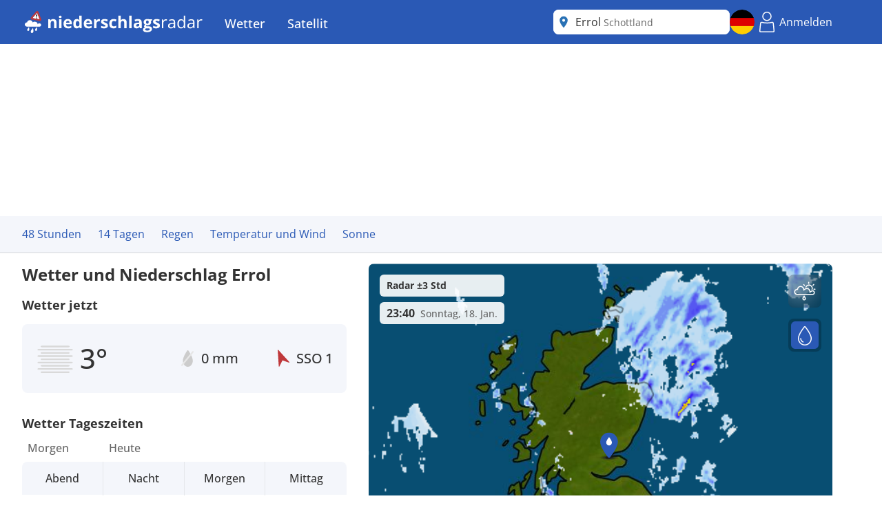

--- FILE ---
content_type: text/html; charset=utf-8
request_url: https://www.meteoradar.co.uk/de-de/city/2649073
body_size: 24735
content:



<!DOCTYPE html>
<html lang="de-DE">
<head>
    <meta charset="utf-8" />
    <meta name="viewport" content="width=device-width, initial-scale=1.0" />
    <script>
        siteAccountUrl = "https://account.infoplaza.com/";
        siteBillingUrl = "https://billing.infoplaza.com/";
        siteKVStoreUrl = "https://user-kv-worker.infoplaza.workers.dev/";
        siteAdSite = "Niederschlagsradar_DE";
        siteIsPremiumClaim = "tmc_add_free";
    </script>
    <script src="/js/site-head-google.min.js?v=OqWCvVHYDWAMDDlfdDH0BZDoZa4Txb4Ruc7X2IxpRlc"></script>

    <!-- adscripts -->
    <script>
        siteLanguage = "de";
        siteCulture = "de-DE";
    </script>

    <link rel="stylesheet" href="/css/site.min.css?v=TyVsyPmEU754wwYTlc7xE7jVA1c3KKXHIzRxA0QKNV0" />

    <link rel="icon" type="image/png" href="https://assets.infoplaza.io/internationalsite/assets/logos/v0/rainLogo.svg">

    
    <title>Wetter Errol - Mehrt&#xE4;gige Wettervorhersage Errol | Niederschlagsradar</title>
        <meta name="description" content="Sehen Sie die aktuelle regen und Niederschlagsvorhersage von Errol auf dem Regenradar bei Niederschlagsradar. " />

            <meta name="robots" content="index, follow" />
            <link rel="canonical" href="https://www.niederschlagsradar.de/de-de/city/2649073" />
                <link rel="alternate" hreflang="de-DE" href="https://www.niederschlagsradar.de/de-de/city/2649073" />
                <link rel="alternate" hreflang="x-default" href="https://www.niederschlagsradar.de/de-de/city/2649073" />
                <link rel="alternate" hreflang="el-GR" href="https://www.meteox.com/el-gr/city/2649073" />
                <link rel="alternate" hreflang="en-GB" href="https://www.meteoradar.co.uk/en-gb/city/2649073" />
                <link rel="alternate" hreflang="es-ES" href="https://www.meteox.com/es-es/city/2649073" />
                <link rel="alternate" hreflang="fr-BE" href="https://www.meteox.com/fr-be/city/2649073" />
                <link rel="alternate" hreflang="fr-FR" href="https://www.meteox.com/fr-fr/city/2649073" />
                <link rel="alternate" hreflang="hr-HR" href="https://www.meteox.com/hr-hr/city/2649073" />
                <link rel="alternate" hreflang="hu-HU" href="https://www.meteox.com/hu-hu/city/2649073" />
                <link rel="alternate" hreflang="it-IT" href="https://www.meteox.com/it-it/city/2649073" />
                <link rel="alternate" hreflang="nl-BE" href="https://www.weerslag.be/nl-be/city/2649073" />
                <link rel="alternate" hreflang="nl-NL" href="https://www.weerslag.nl/nl-nl/city/2649073" />
                <link rel="alternate" hreflang="pl-PL" href="https://www.meteox.com/pl-pl/city/2649073" />
                <link rel="alternate" hreflang="pt-PT" href="https://www.meteox.com/pt-pt/city/2649073" />
                <link rel="alternate" hreflang="sv-SE" href="https://www.vaderradar.se/sv-se/city/2649073" />
                <link rel="alternate" hreflang="tr-TR" href="https://www.meteox.com/tr-tr/city/2649073" />
    <script>
        var siteAdKeys = {"wtd":4,"wtm":0,"maxtd":3,"mintd":0,"wcd":"bewolkt"};
        var tagCode = "GTM-P2F45B2";
        var sitePageType = "City";
    </script>

    <!-- TopHeadScript -->
<link rel="preload" href="https://securepubads.g.doubleclick.net/tag/js/gpt.js" as="script" />
<link rel="preload" href="https://ads.pubmatic.com/AdServer/js/pwt/160101/17638/pwt.js" as="script">

<script>
  function isMobile() {
    return window.innerWidth < 768;
  }

  function isTablet() {
    return window.innerWidth >= 768 && window.innerWidth <= 1024;
  }

  function isDesktop() {
    return window.innerWidth > 1024;
  }
    gptadslots = [];
    window.siteConsentExcludedPages = ["/subscribe", "/verify-payment", "/redirectpayment/", "/checkout"];
    var currentPage = window.location.pathname;
    var isExcluded = window.siteConsentExcludedPages.some(page => currentPage.includes(page));
    window.dataLayer = window.dataLayer || [];
    window.qq = window.qq || [];
    window.googletag = window.googletag || { cmd: [] };
    window.didomiEventListeners = window.didomiEventListeners || [];
	window.didomiEventListeners.push({
      event: 'notice.clickdisagree',
  		listener: function () {
	        window.location.href = '/' + siteCulture + '/subscribe';
  		}
	});
    window.didomiOnReady = window.didomiOnReady || [];
    window.didomiConfig = {
      sdkPath: 'https://privacy.infoplaza.com/',
      apiPath: 'https://privacy.infoplaza.com/api',
      user: {
        bots: {
          consentRequired: false,
          types: ['crawlers', 'performance'],
        },
      },
      notice: {
        enable: !isExcluded
      },
      preferences: {
        canCloseWhenConsentIsMissing: false
      },
    };
  	window.sitedidomiId = window.location.hostname.includes("niederschlagsradar") ? "TcEpTUaW" : "wwy3fkYw";
</script>

<script src="https://assets.infoplaza.io/site/assets/code/ad-script.umd.1.8.0.js" crossorigin=""></script>
<script type="text/javascript">(function(){function i(e){if(!window.frames[e]){if(document.body&&document.body.firstChild){var t=document.body;var n=document.createElement("iframe");n.style.display="none";n.name=e;n.title=e;t.insertBefore(n,t.firstChild)}else{setTimeout(function(){i(e)},5)}}}function e(n,o,r,f,s){function e(e,t,n,i){if(typeof n!=="function"){return}if(!window[o]){window[o]=[]}var a=false;if(s){a=s(e,i,n)}if(!a){window[o].push({command:e,version:t,callback:n,parameter:i})}}e.stub=true;e.stubVersion=2;function t(i){if(!window[n]||window[n].stub!==true){return}if(!i.data){return}var a=typeof i.data==="string";var e;try{e=a?JSON.parse(i.data):i.data}catch(t){return}if(e[r]){var o=e[r];window[n](o.command,o.version,function(e,t){var n={};n[f]={returnValue:e,success:t,callId:o.callId};if(i.source){i.source.postMessage(a?JSON.stringify(n):n,"*")}},o.parameter)}}if(typeof window[n]!=="function"){window[n]=e;if(window.addEventListener){window.addEventListener("message",t,false)}else{window.attachEvent("onmessage",t)}}}e("__tcfapi","__tcfapiBuffer","__tcfapiCall","__tcfapiReturn");i("__tcfapiLocator")})();</script><script type="text/javascript">(function(){(function(e,r){var t=document.createElement("link");t.rel="preconnect";t.as="script";var n=document.createElement("link");n.rel="dns-prefetch";n.as="script";var i=document.createElement("script");i.id="spcloader";i.type="text/javascript";i["async"]=true;i.charset="utf-8";var o="https://privacy.infoplaza.com/"+e+"/loader.js?target_type=notice&target="+r;if(window.didomiConfig&&window.didomiConfig.user){var a=window.didomiConfig.user;var c=a.country;var d=a.region;if(c){o=o+"&country="+c;if(d){o=o+"&region="+d}}}t.href="https://privacy.infoplaza.com/";n.href="https://privacy.infoplaza.com/";i.src=o;var s=document.getElementsByTagName("script")[0];s.parentNode.insertBefore(t,s);s.parentNode.insertBefore(n,s);s.parentNode.insertBefore(i,s)})("57fe2cce-0830-497c-a618-90af555dae38", window.sitedidomiId)})();</script>


<script>
    // Include this if enableSlotUserRefresh or enableAutoAdRefresh are set to true 
    window.siteViewableSlotList = [];
    window.sitePercentCutOff = 35; // Percent of the ad the needs to be visible
    window.siteAdRefreshLimit = 10; // How many seconds need to pass for the ad 
    window.siteAdsRefreshIsReady = false;

    // Include this if enableAutoAdRefresh is set to true;
    window.siteRefreshableSlotList = [];
    window.slotWasVisible = [];
    window.adRefreshGlobalTimer = 30; // In seconds
    window.adMinimumTimeOnScreen = 5; // In seconds

    adScript({
        gtmId: tagCode,
        websiteName: "sat24.com",
        enableSlotUserRefresh: true,
        enableAutoAdRefresh: true,
        siteAdKeys: window.siteAdKeys,
        pwtId: 17638,
      	enableHeaderBidding: true
    });
</script>    <!-- BannerScripts -->

            <script>
            var ads_siteId = '7571';
            var ads_siteAdName = window.siteAdSite ?? 'infoplaza';
            
                var AdsSizeMapping = {
                    web_xl: {
                        bannerheader: [[728, 90], [970, 1000], [1800, 200], [1800, 1000], [970, 250], [970, 90]],
                        bannerrightmiddle: [[120, 600], [160, 600], 'fluid'],
                        bannerleftmiddle: [[300, 250], [300, 600], 'fluid', [320, 240], [320, 100], [336, 280]],
                        bannercontentmiddle: [[300, 250], [320, 240], [320, 100], [336, 280], 'fluid'],
                    },
                    web_md: {
                        bannerheader: [[728, 90], [970, 1000], [1800, 200], [1800, 1000], [970, 250], [970, 90]],
                        bannerrightmiddle: [[120, 600], [160, 600], 'fluid'],
                        bannerleftmiddle: [[120, 600], [160,600], [300, 250], [300, 600], [320, 100], 'fluid', [320, 240], [336, 280]],
                        bannercontentmiddle: [[728, 90], [468, 60] ,'fluid'],
                    },
                    web_xs: {
                        bannerheader: [[320, 100], [320, 50], [300, 50], [300, 100]],
                        bannercontentmiddle: [[1, 1], [320, 240], 'fluid', [300, 250], [320, 100], [320, 50], [300, 50], [300, 100], [336, 280]],
                        bannersticky: [[320, 50], [300, 50]],
                        bannercontentbottom: [[1, 1], [320, 240], 'fluid', [300, 250], [320, 100], [320, 50], [300, 50], [300, 100], [336, 280]]
                    }
                };
                var screenSize = screenAdSizes();
                var currentScreen = window.sitePageType ?? 'Other'
                function getAdSizes(bannerName, bannerSize) {
                    var lowerCaseName = bannerName.toLowerCase();
                    try {
                        var size = AdsSizeMapping[bannerSize][lowerCaseName];
                        if (size && size.length > 0) {
                            // Check for exceptions
                            if (lowerCaseName === 'bannerrightmiddle') {
                                var width = window.screen.width;
                                if (width > 1540) {
                                    size.push([300, 600]);
                                }
                            }
                            return size;
                        }
                    } catch {
                        return [];
                    }
                    return [];
                }
                function screenAdSizes() {
                    if (isMobile()) {
                        return 'Web_XS'
                    }
                    if (isTablet()) {
                        return 'Web_MD'
                    }
                    return 'Web_XL';
                }
                function slotName(bannerName) {
                    return '/' + ads_siteId + '/' + ads_siteAdName + '/' + screenSize + '/' + currentScreen + '/' + bannerName;
                }
            </script>
            <script>if (isDesktop()) {
googletag.cmd.push(function() {

                const slot = slotName('BannerHeader');
                const sizes = getAdSizes('BannerHeader', 'web_xl');
                const id = 'div-gpt-ad-xl-city-bannerheader';
                googletag.defineSlot(slot, sizes,id).addService(googletag.pubads());
});}
if (isMobile()) {
googletag.cmd.push(function() {

                const slot = slotName('BannerHeader');
                const sizes = getAdSizes('BannerHeader', 'web_xs');
                const id = 'div-gpt-ad-xs-city-bannerheader';
                googletag.defineSlot(slot, sizes,id).addService(googletag.pubads());
});}
if (isMobile()) {
googletag.cmd.push(function() {

                const slot = slotName('BannerContentMiddle');
                const sizes = getAdSizes('BannerContentMiddle', 'web_xs');
                const id = 'div-gpt-ad-xs-city-bannercontentmiddle';
                googletag.defineSlot(slot, sizes,id).addService(googletag.pubads());
});}
if (isDesktop()) {
googletag.cmd.push(function() {

                const slot = slotName('BannerContentMiddle');
                const sizes = getAdSizes('BannerContentMiddle', 'web_xl');
                const id = 'div-gpt-ad-xl-city-bannercontentmiddle';
                googletag.defineSlot(slot, sizes,id).addService(googletag.pubads());
});}
if (isDesktop()) {
googletag.cmd.push(function() {

                const slot = slotName('BannerLeftMiddle');
                const sizes = getAdSizes('BannerLeftMiddle', 'web_xl');
                const id = 'div-gpt-ad-xl-city-bannerleftmiddle';
                googletag.defineSlot(slot, sizes,id).addService(googletag.pubads());
});}
if (isMobile()) {
googletag.cmd.push(function() {

                const slot = slotName('BannerContentBottom');
                const sizes = getAdSizes('BannerContentBottom', 'web_xs');
                const id = 'div-gpt-ad-xs-city-bannercontentbottom';
                googletag.defineSlot(slot, sizes,id).addService(googletag.pubads());
});}
if (isDesktop()) {
googletag.cmd.push(function() {

                const slot = slotName('BannerRightMiddle');
                const sizes = getAdSizes('BannerRightMiddle', 'web_xl');
                const id = 'div-gpt-ad-xl-city-bannerrightmiddle';
                googletag.defineSlot(slot, sizes,id).addService(googletag.pubads());
});}
if (isMobile()) {
googletag.cmd.push(function() {

                const slot = slotName('BannerSticky');
                const sizes = getAdSizes('BannerSticky', 'web_xs');
                const id = 'div-gpt-ad-xs-city-bannersticky';
                googletag.defineSlot(slot, sizes,id).addService(googletag.pubads());
});}
</script>    <!-- BottomHeadScripts -->
<script></script>
    <style>.cms-block-container .wrapper_content,.cms-block-container .row{display:grid;grid-template-columns:repeat(12,minmax(0,1fr));grid-column:span 12/span 12}.cms-block-container .col{display:grid;grid-template-columns:repeat(12,minmax(0,1fr));height:max-content}.cms-block-container .snippet{grid-column:span 12/span 12}.cms-block-container .wrapper,.cms-block-container .wrapper_content{margin-left:auto;margin-right:auto;max-width:1200px}.cms-block-container .wrapper_content{padding-left:.5rem;padding-right:.5rem}.cms-block-container .col1{grid-column:span 1/span 1}.cms-block-container .col2{grid-column:span 2/span 2}.cms-block-container .col3{grid-column:span 3/span 3}.cms-block-container .col4{grid-column:span 4/span 4}.cms-block-container .col5{grid-column:span 5/span 5}.cms-block-container .col6{grid-column:span 6/span 6}.cms-block-container .col7{grid-column:span 7/span 7}.cms-block-container .col8{grid-column:span 8/span 8}.cms-block-container .col9{grid-column:span 9/span 9}.cms-block-container .col10{grid-column:span 10/span 10}.cms-block-container .col11{grid-column:span 11/span 11}.cms-block-container .col12{grid-column:span 12/span 12}.cms-block-container .right{float:right}.cms-block-container .left{float:left}.cms-block-container .hide{display:none}.cms-block-container .show{display:block}@media screen and (max-width:768px){.cms-block-container .hide-small{display:none}.cms-block-container .hide-mobile{display:none}}@media screen and (min-width:769px) and (max-width:1024px){.cms-block-container .wrapper_content{padding:1rem 0}.cms-block-container .hide-medium,.cms-block-container .hide-tablet{display:none}.cms-block-container .col1-medium{grid-column:span 1/span 1}.cms-block-container .col2-medium{grid-column:span 2/span 2}.cms-block-container .col3-medium{grid-column:span 3/span 3}.cms-block-container .col4-medium{grid-column:span 4/span 4}.cms-block-container .col5-medium{grid-column:span 5/span 5}.cms-block-container .col6-medium{grid-column:span 6/span 6}.cms-block-container .col7-medium{grid-column:span 7/span 7}.cms-block-container .col8-medium{grid-column:span 8/span 8}.cms-block-container .col9-medium{grid-column:span 9/span 9}.cms-block-container .col10-medium{grid-column:span 10/span 10}.cms-block-container .col11-medium{grid-column:span 11/span 11}.cms-block-container .col12-medium{grid-column:span 12/span 12}}@media screen and (min-width:1024px){.cms-block-container .wrapper_content{padding:0}.cms-block-container .hide-large,.cms-block-container .hide-desktop{display:none}.cms-block-container .col1-large{grid-column:span 1/span 1}.cms-block-container .col2-large{grid-column:span 2/span 2}.cms-block-container .col3-large{grid-column:span 3/span 3}.cms-block-container .col4-large{grid-column:span 4/span 4}.cms-block-container .col5-large{grid-column:span 5/span 5}.cms-block-container .col6-large{grid-column:span 6/span 6}.cms-block-container .col7-large{grid-column:span 7/span 7}.cms-block-container .col8-large{grid-column:span 8/span 8}.cms-block-container .col9-large{grid-column:span 9/span 9}.cms-block-container .col10-large{grid-column:span 10/span 10}.cms-block-container .col11-large{grid-column:span 11/span 11}.cms-block-container .col12-large{grid-column:span 12/span 12}}</style>
<meta name="x-cert-key" content="LIQxCcBcFMDsAIBq1wAtoFcA2Q=="></meta>

</head>
<body class="text-text-main">
    


<div class="cms-grid">
    <div class="cms-block-container">
<div class="block-group" style="background-color: #FFFFFF;" id="blockgroup-1304">
<div class="block col col12" id="block-10835">
<div class="snippet" data-component="SnippetBrandedHeader">



<header class="hidden lg:block text-white bg-main h-16 w-full py-3.5">
    <div class="max-w-site site-margin flex justify-between h-full">
        <div class="relative flex-shrink">
            <a href="/de-de" class="w-auto h-9">
                <img class="h-full" src="https://assets.infoplaza.io/internationalsite/assets/logos/v0/niederschlagsradarLogo.svg" alt="logo">
            </a>
        </div>
        <div class="flex-1 px-4 -my-3.5">
            <div class="w-full flex justify-between items-stretch h-full">
    <div class="flex">
            <ul class="relative group cursor-pointer font-medium h-full">
                <li class="text-white hover:bg-secondary group overflow-hidden h-full">
                                <a class="text-lg whitespace-nowrap py-5 px-4 block group-hover:text-white h-full" target="_self" href="/de-de">
                                    Wetter
                                </a>

                        <div class="hidden absolute bg-main drop-shadow-lg z-[2000] left-0 min-w-full top-16 group-hover:flex rounded-b-lg overflow-hidden">
                            <ul class="min-w-[150px] w-full">
                                            <li class="">
                                                <a class="whitespace-nowrap block py-2.5 px-4 hover:bg-secondary hover:text-white" target="_self" href="/de-de/continent/eu">
                                                    Europa niederschlagsradar
                                                </a>
                                            </li>
                                            <li class="">
                                                <a class="whitespace-nowrap block py-2.5 px-4 hover:bg-secondary hover:text-white" target="_self" href="/de-de/region/8000119">
                                                    Alpen niederschlagsradar
                                                </a>
                                            </li>
                                            <li class="">
                                                <a class="whitespace-nowrap block py-2.5 px-4 hover:bg-secondary hover:text-white" target="_self" href="/de-de/country/be">
                                                    Belgien niederschlagsradar
                                                </a>
                                            </li>
                                            <li class="">
                                                <a class="whitespace-nowrap block py-2.5 px-4 hover:bg-secondary hover:text-white" target="_self" href="/de-de/country/de">
                                                    Deutschland niederschlagsradar
                                                </a>
                                            </li>
                                            <li class="">
                                                <a class="whitespace-nowrap block py-2.5 px-4 hover:bg-secondary hover:text-white" target="_self" href="/de-de/country/fr">
                                                    Frankreich niederschlagsradar
                                                </a>
                                            </li>
                                            <li class="">
                                                <a class="whitespace-nowrap block py-2.5 px-4 hover:bg-secondary hover:text-white" target="_self" href="/de-de/country/gr">
                                                    Griechenland niederschlagsradar
                                                </a>
                                            </li>
                                            <li class="">
                                                <a class="whitespace-nowrap block py-2.5 px-4 hover:bg-secondary hover:text-white" target="_self" href="/de-de/country/it">
                                                    Italien niederschlagsradar
                                                </a>
                                            </li>
                                            <li class="">
                                                <a class="whitespace-nowrap block py-2.5 px-4 hover:bg-secondary hover:text-white" target="_self" href="/de-de/country/nl">
                                                    Niederlande niederschlagsradar
                                                </a>
                                            </li>
                                            <li class="">
                                                <a class="whitespace-nowrap block py-2.5 px-4 hover:bg-secondary hover:text-white" target="_self" href="/de-de/country/pl">
                                                    Polen niederschlagsradar
                                                </a>
                                            </li>
                                            <li class="">
                                                <a class="whitespace-nowrap block py-2.5 px-4 hover:bg-secondary hover:text-white" target="_self" href="/de-de/country/pt">
                                                    Portugal niederschlagsradar
                                                </a>
                                            </li>
                                            <li class="">
                                                <a class="whitespace-nowrap block py-2.5 px-4 hover:bg-secondary hover:text-white" target="_self" href="/de-de/country/se">
                                                    Skandinavien niederschlagsradar
                                                </a>
                                            </li>
                                            <li class="">
                                                <a class="whitespace-nowrap block py-2.5 px-4 hover:bg-secondary hover:text-white" target="_self" href="/de-de/country/es">
                                                    Spanien niederschlagsradar
                                                </a>
                                            </li>
                                            <li class="">
                                                <a class="whitespace-nowrap block py-2.5 px-4 hover:bg-secondary hover:text-white" target="_self" href="/de-de/country/tr">
                                                    Türkei niederschlagsradar
                                                </a>
                                            </li>
                                            <li class="">
                                                <a class="whitespace-nowrap block py-2.5 px-4 hover:bg-secondary hover:text-white" target="_self" href="/de-de/country/gb">
                                                    VK und Irland niederschlagsradar
                                                </a>
                                            </li>
                                            <li class="">
                                                <a class="whitespace-nowrap block py-2.5 px-4 hover:bg-secondary hover:text-white" target="_self" href="/de-de/continent/af">
                                                    Afrika niederschlagsradar
                                                </a>
                                            </li>
                                            <li class="">
                                                <a class="whitespace-nowrap block py-2.5 px-4 hover:bg-secondary hover:text-white" target="_self" href="/de-de/continent/na">
                                                    Nordamerika niederschlagsradar
                                                </a>
                                            </li>
                            </ul>
                        </div>
                </li>
            </ul>
            <ul class="relative group cursor-pointer font-medium h-full">
                <li class="text-white hover:bg-secondary group overflow-hidden h-full">
                                <a class="text-lg whitespace-nowrap py-5 px-4 block group-hover:text-white h-full" target="_self" href="https://www.sat24.com/de-de">
                                    Satellit
                                </a>

                        <div class="hidden absolute bg-main drop-shadow-lg z-[2000] left-0 min-w-full top-16 group-hover:flex rounded-b-lg overflow-hidden">
                            <ul class="min-w-[150px] w-full">
                                            <li class="">
                                                <a class="whitespace-nowrap block py-2.5 px-4 hover:bg-secondary hover:text-white" target="_self" href="https://www.sat24.com/de-de/continent/eu">
                                                    
Europa Satellit
                                                </a>
                                            </li>
                                            <li class="">
                                                <a class="whitespace-nowrap block py-2.5 px-4 hover:bg-secondary hover:text-white" target="_self" href="https://www.sat24.com/de-de/country/be">
                                                    
Belgien Satellit
                                                </a>
                                            </li>
                                            <li class="">
                                                <a class="whitespace-nowrap block py-2.5 px-4 hover:bg-secondary hover:text-white" target="_self" href="https://www.sat24.com/de-de/country/fr">
                                                    Frankreich Satellit 
                                                </a>
                                            </li>
                                            <li class="">
                                                <a class="whitespace-nowrap block py-2.5 px-4 hover:bg-secondary hover:text-white" target="_self" href="https://www.sat24.com/de-de/country/de">
                                                    Deutschland Satellit 
                                                </a>
                                            </li>
                                            <li class="">
                                                <a class="whitespace-nowrap block py-2.5 px-4 hover:bg-secondary hover:text-white" target="_self" href="https://www.sat24.com/de-de/country/gr">
                                                    Griechenland Satellit 
                                                </a>
                                            </li>
                                            <li class="">
                                                <a class="whitespace-nowrap block py-2.5 px-4 hover:bg-secondary hover:text-white" target="_self" href="https://www.sat24.com/de-de/country/it">
                                                    Italien Satellit 
                                                </a>
                                            </li>
                                            <li class="">
                                                <a class="whitespace-nowrap block py-2.5 px-4 hover:bg-secondary hover:text-white" target="_self" href="https://www.sat24.com/de-de/country/nl">
                                                    Niederlande Satellit 
                                                </a>
                                            </li>
                                            <li class="">
                                                <a class="whitespace-nowrap block py-2.5 px-4 hover:bg-secondary hover:text-white" target="_self" href="https://www.sat24.com/de-de/country/pl">
                                                    Polen Satellit 
                                                </a>
                                            </li>
                                            <li class="">
                                                <a class="whitespace-nowrap block py-2.5 px-4 hover:bg-secondary hover:text-white" target="_self" href="https://www.sat24.com/de-de/country/pt">
                                                    Portugal Satelliet
                                                </a>
                                            </li>
                                            <li class="">
                                                <a class="whitespace-nowrap block py-2.5 px-4 hover:bg-secondary hover:text-white" target="_self" href="https://www.sat24.com/de-de/country/se">
                                                    Skandinavien Satellit 
                                                </a>
                                            </li>
                                            <li class="">
                                                <a class="whitespace-nowrap block py-2.5 px-4 hover:bg-secondary hover:text-white" target="_self" href="https://www.sat24.com/de-de/country/es">
                                                    Spanien Satelliet
                                                </a>
                                            </li>
                                            <li class="">
                                                <a class="whitespace-nowrap block py-2.5 px-4 hover:bg-secondary hover:text-white" target="_self" href="https://www.sat24.com/de-de/country/tr">
                                                    Türkei Satellit 
                                                </a>
                                            </li>
                                            <li class="">
                                                <a class="whitespace-nowrap block py-2.5 px-4 hover:bg-secondary hover:text-white" target="_self" href="https://www.sat24.com/de-de/country/gb">
                                                    VK & Irland Satellit
                                                </a>
                                            </li>
                            </ul>
                        </div>
                </li>
            </ul>
    </div>
</div>
        </div>
        <div class="flex gap-3">
            <div class="w-64">
                

<div class="Search text-text-main w-full h-8 lg:h-full relative rounded-lg" data-component="search">
    <div class="w-full h-full relative z-[2000]">
        <div class="relative z-20 h-full bg-white flex flex-row pl-10 pr-8 md:pl-8 rounded-lg items-center">
                <div class="js-placeholder text-text-main bg-white w-full h-full pl-10 pr-8 md:pl-8 left-0 rounded-lg absolute flex pointer-events-none">
                    <p class="self-center truncate">Errol&nbsp;<span class="text-sm text-text-secondary">Schottland</span></p>
                </div>
                <div class="js-favorite-button right-2 absolute flex cursor-pointer hidden hover:scale-110">
                    <img class="js-favorite-star max-w-none" src="https://assets.infoplaza.io/internationalsite/assets/icons/general/star.svg" alt="star" width="24" height="24">
                </div>
            <input type="text" placeholder="Ort suchen" class="js-input w-full h-full grow focus:outline-none text-base" />
            <img src="https://assets.infoplaza.io/internationalsite/assets/icons/general/location.svg" width="30" height="30" class="hidden md:inline pointer-events-none absolute left-0" />
            <img src="https://assets.infoplaza.io/internationalsite/assets/logos/v0/rainTransparentLogo.svg" width="24" height="24" class="inline md:hidden pointer-events-none absolute left-1" />
            <button class="js-empty-search hidden pl-2 hover:opacity-50" title="Löschen Sie die Suche" aria-label="Löschen Sie die Suche"><img class="" src="https://assets.infoplaza.io/internationalsite/assets/icons/general/cross.svg" width="22" height="22" /></button>
        </div>
        <div class="js-dropdown hidden absolute w-full min-w-[300px] md:w-[400px] top-10 left-0 z-[-1]">
            <div class="bg-white max-h-[calc(100vh_-_140px)] overflow-scroll md:overflow-auto md:max-h-none shadow-search rounded-lg py-2 px-5">
                <div class="js-non-search-items">
                    <div class="text-main hover:text-selected">
                        <button class="js-user-location py-2.5"><img src="https://assets.infoplaza.io/internationalsite/assets/icons/general/gps.svg" width="24" height="24" class="mr-2 inline" />Meinen aktuellen Standort verwenden</button>
                        <p class="js-user-location-message py-2.5 hidden text-text-main hover:text-text-main">...Standort laden</p>
                        <p class="js-user-error-message py-2.5 hidden text-text-main hover:text-text-main">
                            Sie haben den Standortzugriff verweigert. Beheben Sie das Problem in Ihrem Browser und laden Sie die Seite neu.
                        </p>
                        <p class="js-user-current-location py-2.5 hidden"></p>
                    </div>
                    <div class="border-t border-[#ccc] js-favorites hidden">
                        <p class="pt-4 w-full relative text-text-main font-semibold">Favoriten</p>
                        <ul class="js-favorites-results"></ul>
                    </div>
                    <div class="border-t border-[#ccc] js-last-visited hidden">
                        <p class="pt-4 w-full relative text-text-main font-semibold">Zuletzt besuchte Orte<span class="absolute bottom-px right-1.5 hover:opacity-50 cursor-pointer"><img class="js-remove-last-visited" src="https://assets.infoplaza.io/internationalsite/assets/icons/general/cross.svg" width="20" height="20" /></span></p>
                        <ul class="js-last-visited-results"></ul>
                    </div>
                </div>
                <div>
                    <ul data-no-results="Keine Resultate" class="js-results"></ul>
                </div>
            </div>
        </div>
    </div>
</div>
<div class="hidden text-md last:border-b-0 hover:text-main top-3 right-1"></div>
            </div>
            


<div id="LanguageSelector" class="js-languageselector md:relative h-full text-white">

    <div class="flex relative md:w-[36px] h-full js-languageselector-button sm:max-lg:mr-4">
        <img alt="language flag" class="rounded-full h-full aspect-square w-auto cursor-pointer object-cover hover:brightness-90" style="image-rendering: -webkit-optimize-contrast" src="https://assets.infoplaza.io/internationalsite/assets/flags/countryFlags/de.png">
        <span class="ml-4 relative top-1 inline-block md:hidden">Deutsch</span>
    </div>

    <div class="js-languageselector-dropdown hidden bg-main text-white w-screen h-max absolute top-[48px] p-2 z-[1001]  max-md:pt-0  max-md:overflow-y-scroll max-md:max-h-[calc(100vh_-_100px)] max-xl:right-0  xl:-left-[9px] md:top-[54px] md:shadow-search md:w-max md:rounded-lg">
        <ul>
                <li class="py-1 cursor-pointer hover:bg-[rgba(0,0,0,0.1)] rounded-md">
                    <a href="https://www.niederschlagsradar.de/de-de/city/2649073" data-culture="de-DE" class="js-language-selector-language block flex gap-4 px-1 pr-3">
                        <div class="rounded-full w-[30px] h-[30px] bg-center bg-cover bg-no-repeat relative" style="background-image: url(https://assets.infoplaza.io/internationalsite/assets/flags/countryFlags/de.png)">
                        </div>
                        <span class="pt-[3px] capitalize">Deutsch</span>
                    </a>
                </li>
                <li class="py-1 cursor-pointer hover:bg-[rgba(0,0,0,0.1)] rounded-md">
                    <a href="https://www.meteox.com/el-gr/city/2649073" data-culture="el-GR" class="js-language-selector-language block flex gap-4 px-1 pr-3">
                        <div class="rounded-full w-[30px] h-[30px] bg-center bg-cover bg-no-repeat relative" style="background-image: url(https://assets.infoplaza.io/internationalsite/assets/flags/countryFlags/gr.png)">
                        </div>
                        <span class="pt-[3px] capitalize">&#x395;&#x3BB;&#x3BB;&#x3B7;&#x3BD;&#x3B9;&#x3BA;&#x3AC;</span>
                    </a>
                </li>
                <li class="py-1 cursor-pointer hover:bg-[rgba(0,0,0,0.1)] rounded-md">
                    <a href="https://www.meteoradar.co.uk/en-gb/city/2649073" data-culture="en-GB" class="js-language-selector-language block flex gap-4 px-1 pr-3">
                        <div class="rounded-full w-[30px] h-[30px] bg-center bg-cover bg-no-repeat relative" style="background-image: url(https://assets.infoplaza.io/internationalsite/assets/flags/countryFlags/gb.png)">
                        </div>
                        <span class="pt-[3px] capitalize">English</span>
                    </a>
                </li>
                <li class="py-1 cursor-pointer hover:bg-[rgba(0,0,0,0.1)] rounded-md">
                    <a href="https://www.meteox.com/es-es/city/2649073" data-culture="es-ES" class="js-language-selector-language block flex gap-4 px-1 pr-3">
                        <div class="rounded-full w-[30px] h-[30px] bg-center bg-cover bg-no-repeat relative" style="background-image: url(https://assets.infoplaza.io/internationalsite/assets/flags/countryFlags/es.png)">
                        </div>
                        <span class="pt-[3px] capitalize">espa&#xF1;ol</span>
                    </a>
                </li>
                <li class="py-1 cursor-pointer hover:bg-[rgba(0,0,0,0.1)] rounded-md">
                    <a href="https://www.meteox.com/fr-be/city/2649073" data-culture="fr-BE" class="js-language-selector-language block flex gap-4 px-1 pr-3">
                        <div class="rounded-full w-[30px] h-[30px] bg-center bg-cover bg-no-repeat relative" style="background-image: url(https://assets.infoplaza.io/internationalsite/assets/flags/countryFlags/be.png)">
                                <span class="absolute -right-1 -bottom-1 font-bold text-sm drop-shadow-text">FR</span>
                        </div>
                        <span class="pt-[3px] capitalize">fran&#xE7;ais</span>
                    </a>
                </li>
                <li class="py-1 cursor-pointer hover:bg-[rgba(0,0,0,0.1)] rounded-md">
                    <a href="https://www.meteox.com/fr-fr/city/2649073" data-culture="fr-FR" class="js-language-selector-language block flex gap-4 px-1 pr-3">
                        <div class="rounded-full w-[30px] h-[30px] bg-center bg-cover bg-no-repeat relative" style="background-image: url(https://assets.infoplaza.io/internationalsite/assets/flags/countryFlags/fr.png)">
                        </div>
                        <span class="pt-[3px] capitalize">fran&#xE7;ais</span>
                    </a>
                </li>
                <li class="py-1 cursor-pointer hover:bg-[rgba(0,0,0,0.1)] rounded-md">
                    <a href="https://www.meteox.com/hr-hr/city/2649073" data-culture="hr-HR" class="js-language-selector-language block flex gap-4 px-1 pr-3">
                        <div class="rounded-full w-[30px] h-[30px] bg-center bg-cover bg-no-repeat relative" style="background-image: url(https://assets.infoplaza.io/internationalsite/assets/flags/countryFlags/hr.png)">
                        </div>
                        <span class="pt-[3px] capitalize">hrvatski</span>
                    </a>
                </li>
                <li class="py-1 cursor-pointer hover:bg-[rgba(0,0,0,0.1)] rounded-md">
                    <a href="https://www.meteox.com/hu-hu/city/2649073" data-culture="hu-HU" class="js-language-selector-language block flex gap-4 px-1 pr-3">
                        <div class="rounded-full w-[30px] h-[30px] bg-center bg-cover bg-no-repeat relative" style="background-image: url(https://assets.infoplaza.io/internationalsite/assets/flags/countryFlags/hu.png)">
                        </div>
                        <span class="pt-[3px] capitalize">magyar</span>
                    </a>
                </li>
                <li class="py-1 cursor-pointer hover:bg-[rgba(0,0,0,0.1)] rounded-md">
                    <a href="https://www.meteox.com/it-it/city/2649073" data-culture="it-IT" class="js-language-selector-language block flex gap-4 px-1 pr-3">
                        <div class="rounded-full w-[30px] h-[30px] bg-center bg-cover bg-no-repeat relative" style="background-image: url(https://assets.infoplaza.io/internationalsite/assets/flags/countryFlags/it.png)">
                        </div>
                        <span class="pt-[3px] capitalize">italiano</span>
                    </a>
                </li>
                <li class="py-1 cursor-pointer hover:bg-[rgba(0,0,0,0.1)] rounded-md">
                    <a href="https://www.weerslag.be/nl-be/city/2649073" data-culture="nl-BE" class="js-language-selector-language block flex gap-4 px-1 pr-3">
                        <div class="rounded-full w-[30px] h-[30px] bg-center bg-cover bg-no-repeat relative" style="background-image: url(https://assets.infoplaza.io/internationalsite/assets/flags/countryFlags/be.png)">
                                <span class="absolute -right-1 -bottom-1 font-bold text-sm drop-shadow-text">NL</span>
                        </div>
                        <span class="pt-[3px] capitalize">Nederlands</span>
                    </a>
                </li>
                <li class="py-1 cursor-pointer hover:bg-[rgba(0,0,0,0.1)] rounded-md">
                    <a href="https://www.weerslag.nl/nl-nl/city/2649073" data-culture="nl-NL" class="js-language-selector-language block flex gap-4 px-1 pr-3">
                        <div class="rounded-full w-[30px] h-[30px] bg-center bg-cover bg-no-repeat relative" style="background-image: url(https://assets.infoplaza.io/internationalsite/assets/flags/countryFlags/nl.png)">
                        </div>
                        <span class="pt-[3px] capitalize">Nederlands</span>
                    </a>
                </li>
                <li class="py-1 cursor-pointer hover:bg-[rgba(0,0,0,0.1)] rounded-md">
                    <a href="https://www.meteox.com/pl-pl/city/2649073" data-culture="pl-PL" class="js-language-selector-language block flex gap-4 px-1 pr-3">
                        <div class="rounded-full w-[30px] h-[30px] bg-center bg-cover bg-no-repeat relative" style="background-image: url(https://assets.infoplaza.io/internationalsite/assets/flags/countryFlags/pl.png)">
                        </div>
                        <span class="pt-[3px] capitalize">polski</span>
                    </a>
                </li>
                <li class="py-1 cursor-pointer hover:bg-[rgba(0,0,0,0.1)] rounded-md">
                    <a href="https://www.meteox.com/pt-pt/city/2649073" data-culture="pt-PT" class="js-language-selector-language block flex gap-4 px-1 pr-3">
                        <div class="rounded-full w-[30px] h-[30px] bg-center bg-cover bg-no-repeat relative" style="background-image: url(https://assets.infoplaza.io/internationalsite/assets/flags/countryFlags/pt.png)">
                        </div>
                        <span class="pt-[3px] capitalize">portugu&#xEA;s</span>
                    </a>
                </li>
                <li class="py-1 cursor-pointer hover:bg-[rgba(0,0,0,0.1)] rounded-md">
                    <a href="https://www.vaderradar.se/sv-se/city/2649073" data-culture="sv-SE" class="js-language-selector-language block flex gap-4 px-1 pr-3">
                        <div class="rounded-full w-[30px] h-[30px] bg-center bg-cover bg-no-repeat relative" style="background-image: url(https://assets.infoplaza.io/internationalsite/assets/flags/countryFlags/se.png)">
                        </div>
                        <span class="pt-[3px] capitalize">svenska</span>
                    </a>
                </li>
                <li class="py-1 cursor-pointer hover:bg-[rgba(0,0,0,0.1)] rounded-md">
                    <a href="https://www.meteox.com/tr-tr/city/2649073" data-culture="tr-TR" class="js-language-selector-language block flex gap-4 px-1 pr-3">
                        <div class="rounded-full w-[30px] h-[30px] bg-center bg-cover bg-no-repeat relative" style="background-image: url(https://assets.infoplaza.io/internationalsite/assets/flags/countryFlags/tr.png)">
                        </div>
                        <span class="pt-[3px] capitalize">T&#xFC;rk&#xE7;e</span>
                    </a>
                </li>
        </ul>
    </div>
</div>
            


<div id="AccountButton" class="js-accountbutton md:relative h-full min-w-[32px] md:min-w-[80px] [&.loggin]:md:min-w-[36px]">
    <div class="relative h-full">
        <button class="js-accountbutton-button relative w-8 md:w-auto [&.loggin]:md:w-9 hidden [&.loaded]:block h-full rounded-full cursor-pointer bg-main md:hover:brightness-90 bg-cover bg-center" aria-label="Anmelden">
            <div class="flex">
                <div class="inline-block rounded-full hover:brightness-90">
                    <img src="https://assets.infoplaza.io/internationalsite/assets/icons/general/user.svg" width="36" height="36" />
                </div>
                <div class="hidden md:inline-block h-full leading-[36px]">
                    <p>Anmelden</p>
                </div>
            </div>
        </button>
        <div class="js-loading hidden rounded-full h-full w-8 md:w-9 animate-pulse bg-secondary">
        </div>
        <div class="js-user-settings hidden absolute z-[9999] bg-main text-white min-w-fit top-[48px] md:top-[54px] right-0 shadow-md rounded-lg">
            <ul class="py-1 px-2">
                <li class="px-2 py-1 whitespace-nowrap cursor-pointer hover:hover:bg-[rgba(0,0,0,0.1)] rounded-md">
                    <a class="w-full" href="https://account.infoplaza.com/" target="_blank" rel="noreferrer">Mein Profil</a>
                </li>
                <li class="js-not-premium px-2 py-1 whitespace-nowrap cursor-pointer hover:hover:bg-[rgba(0,0,0,0.1)] rounded-md">
                    <a class="w-full text-white" href="/de-de/checkout" rel="nofollow">Werbung entfernen</a>
                </li>
                <li class="px-2 py-1 js-logout cursor-pointer hover:hover:bg-[rgba(0,0,0,0.1)] rounded-md">Ausloggen</li>
            </ul>
        </div>
    </div>
</div>
<div class="hidden -right-2.5 -bottom-1.5 p-[2px] pointer-events-none flex items-center justify-center absolute -right-2.5 -bottom-1.5 p-[2px]"></div>
        </div>
    </div>
    <div class="hidden bg-rain-main bg-sat-main bg-weather-main"></div>
</header>

        <script>
            siteCurrentLocation = {"location_id":2649073,"geoname_id":2649921,"tracking_id":"l2649921-errol","name":"Errol","country_id":14,"region_id":null,"country_name":"Vereinigtes K\u00F6nigreich","country_code":"GB","continent_id":1,"continent_name":"Europa","latitude":56.39234,"longitude":-3.21275,"admin_name":"Schottland","timezone":"Europe/London","language":"","zoom":null,"score":0.00188,"wintersport":false,"type":"","index":true};
            siteCurrentLocation.type = "location";
            siteCurrentArea = siteCurrentLocation;
        </script>



    <div class="h-12 w-full lg:hidden"></div>
<header class="fixed top-0 left-0 w-full z-[9999] lg:hidden">
    <div class="max-w-site mx-auto bg-main">
        <div class="h-12">
            <div class="w-full h-full flex justify-between px-2">
                <div class="relative h-full flex justify-center items-center flex-grow pr-2">
                    

<div class="Search text-text-main w-full h-8 lg:h-full relative rounded-lg" data-component="search">
    <div class="w-full h-full relative z-[2000]">
        <div class="relative z-20 h-full bg-white flex flex-row pl-10 pr-8 md:pl-8 rounded-lg items-center">
                <div class="js-placeholder text-text-main bg-white w-full h-full pl-10 pr-8 md:pl-8 left-0 rounded-lg absolute flex pointer-events-none">
                    <p class="self-center truncate">Errol&nbsp;<span class="text-sm text-text-secondary"></span></p>
                </div>
                <div class="js-favorite-button right-2 absolute flex cursor-pointer hidden hover:scale-110">
                    <img class="js-favorite-star max-w-none" src="https://assets.infoplaza.io/internationalsite/assets/icons/general/star.svg" alt="star" width="24" height="24">
                </div>
            <input type="text" placeholder="Ort suchen" class="js-input w-full h-full grow focus:outline-none text-base" />
            <img src="https://assets.infoplaza.io/internationalsite/assets/icons/general/location.svg" width="30" height="30" class="hidden md:inline pointer-events-none absolute left-0" />
            <img src="https://assets.infoplaza.io/internationalsite/assets/logos/v0/rainTransparentLogo.svg" width="24" height="24" class="inline md:hidden pointer-events-none absolute left-1" />
            <button class="js-empty-search hidden pl-2 hover:opacity-50" title="Löschen Sie die Suche" aria-label="Löschen Sie die Suche"><img class="" src="https://assets.infoplaza.io/internationalsite/assets/icons/general/cross.svg" width="22" height="22" /></button>
        </div>
        <div class="js-dropdown hidden absolute w-full min-w-[300px] md:w-[400px] top-10 left-0 z-[-1]">
            <div class="bg-white max-h-[calc(100vh_-_140px)] overflow-scroll md:overflow-auto md:max-h-none shadow-search rounded-lg py-2 px-5">
                <div class="js-non-search-items">
                    <div class="text-main hover:text-selected">
                        <button class="js-user-location py-2.5"><img src="https://assets.infoplaza.io/internationalsite/assets/icons/general/gps.svg" width="24" height="24" class="mr-2 inline" />Meinen aktuellen Standort verwenden</button>
                        <p class="js-user-location-message py-2.5 hidden text-text-main hover:text-text-main">...Standort laden</p>
                        <p class="js-user-error-message py-2.5 hidden text-text-main hover:text-text-main">
                            Sie haben den Standortzugriff verweigert. Beheben Sie das Problem in Ihrem Browser und laden Sie die Seite neu.
                        </p>
                        <p class="js-user-current-location py-2.5 hidden"></p>
                    </div>
                    <div class="border-t border-[#ccc] js-favorites hidden">
                        <p class="pt-4 w-full relative text-text-main font-semibold">Favoriten</p>
                        <ul class="js-favorites-results"></ul>
                    </div>
                    <div class="border-t border-[#ccc] js-last-visited hidden">
                        <p class="pt-4 w-full relative text-text-main font-semibold">Zuletzt besuchte Orte<span class="absolute bottom-px right-1.5 hover:opacity-50 cursor-pointer"><img class="js-remove-last-visited" src="https://assets.infoplaza.io/internationalsite/assets/icons/general/cross.svg" width="20" height="20" /></span></p>
                        <ul class="js-last-visited-results"></ul>
                    </div>
                </div>
                <div>
                    <ul data-no-results="Keine Resultate" class="js-results"></ul>
                </div>
            </div>
        </div>
    </div>
</div>
<div class="hidden text-md last:border-b-0 hover:text-main top-3 right-1"></div>
                </div>
                <div class="flex">
                    <div class="h-full relative py-2 px-2">
                        


<div id="AccountButton" class="js-accountbutton md:relative h-full min-w-[32px] md:min-w-[80px] [&.loggin]:md:min-w-[36px]">
    <div class="relative h-full">
        <button class="js-accountbutton-button relative w-8 md:w-auto [&.loggin]:md:w-9 hidden [&.loaded]:block h-full rounded-full cursor-pointer bg-main md:hover:brightness-90 bg-cover bg-center" aria-label="Anmelden">
            <div class="flex">
                <div class="inline-block rounded-full hover:brightness-90">
                    <img src="https://assets.infoplaza.io/internationalsite/assets/icons/general/user.svg" width="36" height="36" />
                </div>
                <div class="hidden md:inline-block h-full leading-[36px]">
                    <p>Anmelden</p>
                </div>
            </div>
        </button>
        <div class="js-loading hidden rounded-full h-full w-8 md:w-9 animate-pulse bg-secondary">
        </div>
        <div class="js-user-settings hidden absolute z-[9999] bg-main text-white min-w-fit top-[48px] md:top-[54px] right-0 shadow-md rounded-lg">
            <ul class="py-1 px-2">
                <li class="px-2 py-1 whitespace-nowrap cursor-pointer hover:hover:bg-[rgba(0,0,0,0.1)] rounded-md">
                    <a class="w-full" href="https://account.infoplaza.com/" target="_blank" rel="noreferrer">Mein Profil</a>
                </li>
                <li class="js-not-premium px-2 py-1 whitespace-nowrap cursor-pointer hover:hover:bg-[rgba(0,0,0,0.1)] rounded-md">
                    <a class="w-full text-white" href="/de-de/checkout" rel="nofollow">Werbung entfernen</a>
                </li>
                <li class="px-2 py-1 js-logout cursor-pointer hover:hover:bg-[rgba(0,0,0,0.1)] rounded-md">Ausloggen</li>
            </ul>
        </div>
    </div>
</div>
<div class="hidden -right-2.5 -bottom-1.5 p-[2px] pointer-events-none flex items-center justify-center absolute -right-2.5 -bottom-1.5 p-[2px]"></div>
                    </div>
                    <div class="relative py-2 pl-1 h-12">
                        <button class="js-menu-button-new cursor-pointer" aria-label="Menu">
                            <img class="inline-block" width="32" height="32" src="https://assets.infoplaza.io/internationalsite/assets/icons/general/menu.svg" alt="Menu" />
                        </button>
                    </div>
                </div>
            </div>
        </div>
    </div>
    <div class="js-mobile-menu-new hidden fixed top-[47px] left-0 h-[calc(100%_-_47px)] w-full max-w-[480px] z-[2000] bg-light-background overflow-scroll text-main font-semibold">
        <div class="h-12 py-2 px-2.5 bg-main">
            


<div id="LanguageSelector" class="js-languageselector md:relative h-full text-white">

    <div class="flex relative md:w-[36px] h-full js-languageselector-button sm:max-lg:mr-4">
        <img alt="language flag" class="rounded-full h-full aspect-square w-auto cursor-pointer object-cover hover:brightness-90" style="image-rendering: -webkit-optimize-contrast" src="https://assets.infoplaza.io/internationalsite/assets/flags/countryFlags/de.png">
        <span class="ml-4 relative top-1 inline-block md:hidden">Deutsch</span>
    </div>

    <div class="js-languageselector-dropdown hidden bg-main text-white w-screen h-max absolute top-[48px] p-2 z-[1001]  max-md:pt-0  max-md:overflow-y-scroll max-md:max-h-[calc(100vh_-_100px)] max-xl:right-0  xl:-left-[9px] md:top-[54px] md:shadow-search md:w-max md:rounded-lg">
        <ul>
                <li class="py-1 cursor-pointer hover:bg-[rgba(0,0,0,0.1)] rounded-md">
                    <a href="https://www.niederschlagsradar.de/de-de/city/2649073" data-culture="de-DE" class="js-language-selector-language block flex gap-4 px-1 pr-3">
                        <div class="rounded-full w-[30px] h-[30px] bg-center bg-cover bg-no-repeat relative" style="background-image: url(https://assets.infoplaza.io/internationalsite/assets/flags/countryFlags/de.png)">
                        </div>
                        <span class="pt-[3px] capitalize">Deutsch</span>
                    </a>
                </li>
                <li class="py-1 cursor-pointer hover:bg-[rgba(0,0,0,0.1)] rounded-md">
                    <a href="https://www.meteox.com/el-gr/city/2649073" data-culture="el-GR" class="js-language-selector-language block flex gap-4 px-1 pr-3">
                        <div class="rounded-full w-[30px] h-[30px] bg-center bg-cover bg-no-repeat relative" style="background-image: url(https://assets.infoplaza.io/internationalsite/assets/flags/countryFlags/gr.png)">
                        </div>
                        <span class="pt-[3px] capitalize">&#x395;&#x3BB;&#x3BB;&#x3B7;&#x3BD;&#x3B9;&#x3BA;&#x3AC;</span>
                    </a>
                </li>
                <li class="py-1 cursor-pointer hover:bg-[rgba(0,0,0,0.1)] rounded-md">
                    <a href="https://www.meteoradar.co.uk/en-gb/city/2649073" data-culture="en-GB" class="js-language-selector-language block flex gap-4 px-1 pr-3">
                        <div class="rounded-full w-[30px] h-[30px] bg-center bg-cover bg-no-repeat relative" style="background-image: url(https://assets.infoplaza.io/internationalsite/assets/flags/countryFlags/gb.png)">
                        </div>
                        <span class="pt-[3px] capitalize">English</span>
                    </a>
                </li>
                <li class="py-1 cursor-pointer hover:bg-[rgba(0,0,0,0.1)] rounded-md">
                    <a href="https://www.meteox.com/es-es/city/2649073" data-culture="es-ES" class="js-language-selector-language block flex gap-4 px-1 pr-3">
                        <div class="rounded-full w-[30px] h-[30px] bg-center bg-cover bg-no-repeat relative" style="background-image: url(https://assets.infoplaza.io/internationalsite/assets/flags/countryFlags/es.png)">
                        </div>
                        <span class="pt-[3px] capitalize">espa&#xF1;ol</span>
                    </a>
                </li>
                <li class="py-1 cursor-pointer hover:bg-[rgba(0,0,0,0.1)] rounded-md">
                    <a href="https://www.meteox.com/fr-be/city/2649073" data-culture="fr-BE" class="js-language-selector-language block flex gap-4 px-1 pr-3">
                        <div class="rounded-full w-[30px] h-[30px] bg-center bg-cover bg-no-repeat relative" style="background-image: url(https://assets.infoplaza.io/internationalsite/assets/flags/countryFlags/be.png)">
                                <span class="absolute -right-1 -bottom-1 font-bold text-sm drop-shadow-text">FR</span>
                        </div>
                        <span class="pt-[3px] capitalize">fran&#xE7;ais</span>
                    </a>
                </li>
                <li class="py-1 cursor-pointer hover:bg-[rgba(0,0,0,0.1)] rounded-md">
                    <a href="https://www.meteox.com/fr-fr/city/2649073" data-culture="fr-FR" class="js-language-selector-language block flex gap-4 px-1 pr-3">
                        <div class="rounded-full w-[30px] h-[30px] bg-center bg-cover bg-no-repeat relative" style="background-image: url(https://assets.infoplaza.io/internationalsite/assets/flags/countryFlags/fr.png)">
                        </div>
                        <span class="pt-[3px] capitalize">fran&#xE7;ais</span>
                    </a>
                </li>
                <li class="py-1 cursor-pointer hover:bg-[rgba(0,0,0,0.1)] rounded-md">
                    <a href="https://www.meteox.com/hr-hr/city/2649073" data-culture="hr-HR" class="js-language-selector-language block flex gap-4 px-1 pr-3">
                        <div class="rounded-full w-[30px] h-[30px] bg-center bg-cover bg-no-repeat relative" style="background-image: url(https://assets.infoplaza.io/internationalsite/assets/flags/countryFlags/hr.png)">
                        </div>
                        <span class="pt-[3px] capitalize">hrvatski</span>
                    </a>
                </li>
                <li class="py-1 cursor-pointer hover:bg-[rgba(0,0,0,0.1)] rounded-md">
                    <a href="https://www.meteox.com/hu-hu/city/2649073" data-culture="hu-HU" class="js-language-selector-language block flex gap-4 px-1 pr-3">
                        <div class="rounded-full w-[30px] h-[30px] bg-center bg-cover bg-no-repeat relative" style="background-image: url(https://assets.infoplaza.io/internationalsite/assets/flags/countryFlags/hu.png)">
                        </div>
                        <span class="pt-[3px] capitalize">magyar</span>
                    </a>
                </li>
                <li class="py-1 cursor-pointer hover:bg-[rgba(0,0,0,0.1)] rounded-md">
                    <a href="https://www.meteox.com/it-it/city/2649073" data-culture="it-IT" class="js-language-selector-language block flex gap-4 px-1 pr-3">
                        <div class="rounded-full w-[30px] h-[30px] bg-center bg-cover bg-no-repeat relative" style="background-image: url(https://assets.infoplaza.io/internationalsite/assets/flags/countryFlags/it.png)">
                        </div>
                        <span class="pt-[3px] capitalize">italiano</span>
                    </a>
                </li>
                <li class="py-1 cursor-pointer hover:bg-[rgba(0,0,0,0.1)] rounded-md">
                    <a href="https://www.weerslag.be/nl-be/city/2649073" data-culture="nl-BE" class="js-language-selector-language block flex gap-4 px-1 pr-3">
                        <div class="rounded-full w-[30px] h-[30px] bg-center bg-cover bg-no-repeat relative" style="background-image: url(https://assets.infoplaza.io/internationalsite/assets/flags/countryFlags/be.png)">
                                <span class="absolute -right-1 -bottom-1 font-bold text-sm drop-shadow-text">NL</span>
                        </div>
                        <span class="pt-[3px] capitalize">Nederlands</span>
                    </a>
                </li>
                <li class="py-1 cursor-pointer hover:bg-[rgba(0,0,0,0.1)] rounded-md">
                    <a href="https://www.weerslag.nl/nl-nl/city/2649073" data-culture="nl-NL" class="js-language-selector-language block flex gap-4 px-1 pr-3">
                        <div class="rounded-full w-[30px] h-[30px] bg-center bg-cover bg-no-repeat relative" style="background-image: url(https://assets.infoplaza.io/internationalsite/assets/flags/countryFlags/nl.png)">
                        </div>
                        <span class="pt-[3px] capitalize">Nederlands</span>
                    </a>
                </li>
                <li class="py-1 cursor-pointer hover:bg-[rgba(0,0,0,0.1)] rounded-md">
                    <a href="https://www.meteox.com/pl-pl/city/2649073" data-culture="pl-PL" class="js-language-selector-language block flex gap-4 px-1 pr-3">
                        <div class="rounded-full w-[30px] h-[30px] bg-center bg-cover bg-no-repeat relative" style="background-image: url(https://assets.infoplaza.io/internationalsite/assets/flags/countryFlags/pl.png)">
                        </div>
                        <span class="pt-[3px] capitalize">polski</span>
                    </a>
                </li>
                <li class="py-1 cursor-pointer hover:bg-[rgba(0,0,0,0.1)] rounded-md">
                    <a href="https://www.meteox.com/pt-pt/city/2649073" data-culture="pt-PT" class="js-language-selector-language block flex gap-4 px-1 pr-3">
                        <div class="rounded-full w-[30px] h-[30px] bg-center bg-cover bg-no-repeat relative" style="background-image: url(https://assets.infoplaza.io/internationalsite/assets/flags/countryFlags/pt.png)">
                        </div>
                        <span class="pt-[3px] capitalize">portugu&#xEA;s</span>
                    </a>
                </li>
                <li class="py-1 cursor-pointer hover:bg-[rgba(0,0,0,0.1)] rounded-md">
                    <a href="https://www.vaderradar.se/sv-se/city/2649073" data-culture="sv-SE" class="js-language-selector-language block flex gap-4 px-1 pr-3">
                        <div class="rounded-full w-[30px] h-[30px] bg-center bg-cover bg-no-repeat relative" style="background-image: url(https://assets.infoplaza.io/internationalsite/assets/flags/countryFlags/se.png)">
                        </div>
                        <span class="pt-[3px] capitalize">svenska</span>
                    </a>
                </li>
                <li class="py-1 cursor-pointer hover:bg-[rgba(0,0,0,0.1)] rounded-md">
                    <a href="https://www.meteox.com/tr-tr/city/2649073" data-culture="tr-TR" class="js-language-selector-language block flex gap-4 px-1 pr-3">
                        <div class="rounded-full w-[30px] h-[30px] bg-center bg-cover bg-no-repeat relative" style="background-image: url(https://assets.infoplaza.io/internationalsite/assets/flags/countryFlags/tr.png)">
                        </div>
                        <span class="pt-[3px] capitalize">T&#xFC;rk&#xE7;e</span>
                    </a>
                </li>
        </ul>
    </div>
</div>
        </div>
        <div class="w-full flex flex-col">
                <ul class="relative cursor-pointer">
                    <li class="border-b border-main/70 js-menu-item-new">
                            <span class="whitespace-nowrap py-3 px-4 inline-block">
                                Wetter
                            </span>

                            <div class="js-menu-arrows-new inline-block border-solid border-l-main border-l-[6px] border-y-transparent border-y-[6px] border-r-0"></div>
                            <div class="js-menu-arrows-new hidden inline-block border-solid border-t-main border-t-[6px] border-x-transparent border-x-[6px] border-b-0 relative -top-0.5"></div>
                            <div class="js-menu-content-new hidden">
                                <ul class="pt-2 pl-4">
                                        <li class="border-border-main/60 border-b">
                                            <a class="js-menu-link-new whitespace-nowrap block py-2 px-4" target="_self" href="/de-de">
                                                Wetter
                                            </a>
                                        </li>
                                            <li class="border-border-main/60 border-b last:border-none">
                                                <a class="js-menu-link-new whitespace-nowrap block py-2 px-4" target="_self" href="/de-de/continent/eu">
                                                    Europa niederschlagsradar
                                                </a>
                                            </li>
                                            <li class="border-border-main/60 border-b last:border-none">
                                                <a class="js-menu-link-new whitespace-nowrap block py-2 px-4" target="_self" href="/de-de/region/8000119">
                                                    Alpen niederschlagsradar
                                                </a>
                                            </li>
                                            <li class="border-border-main/60 border-b last:border-none">
                                                <a class="js-menu-link-new whitespace-nowrap block py-2 px-4" target="_self" href="/de-de/country/be">
                                                    Belgien niederschlagsradar
                                                </a>
                                            </li>
                                            <li class="border-border-main/60 border-b last:border-none">
                                                <a class="js-menu-link-new whitespace-nowrap block py-2 px-4" target="_self" href="/de-de/country/de">
                                                    Deutschland niederschlagsradar
                                                </a>
                                            </li>
                                            <li class="border-border-main/60 border-b last:border-none">
                                                <a class="js-menu-link-new whitespace-nowrap block py-2 px-4" target="_self" href="/de-de/country/fr">
                                                    Frankreich niederschlagsradar
                                                </a>
                                            </li>
                                            <li class="border-border-main/60 border-b last:border-none">
                                                <a class="js-menu-link-new whitespace-nowrap block py-2 px-4" target="_self" href="/de-de/country/gr">
                                                    Griechenland niederschlagsradar
                                                </a>
                                            </li>
                                            <li class="border-border-main/60 border-b last:border-none">
                                                <a class="js-menu-link-new whitespace-nowrap block py-2 px-4" target="_self" href="/de-de/country/it">
                                                    Italien niederschlagsradar
                                                </a>
                                            </li>
                                            <li class="border-border-main/60 border-b last:border-none">
                                                <a class="js-menu-link-new whitespace-nowrap block py-2 px-4" target="_self" href="/de-de/country/nl">
                                                    Niederlande niederschlagsradar
                                                </a>
                                            </li>
                                            <li class="border-border-main/60 border-b last:border-none">
                                                <a class="js-menu-link-new whitespace-nowrap block py-2 px-4" target="_self" href="/de-de/country/pl">
                                                    Polen niederschlagsradar
                                                </a>
                                            </li>
                                            <li class="border-border-main/60 border-b last:border-none">
                                                <a class="js-menu-link-new whitespace-nowrap block py-2 px-4" target="_self" href="/de-de/country/pt">
                                                    Portugal niederschlagsradar
                                                </a>
                                            </li>
                                            <li class="border-border-main/60 border-b last:border-none">
                                                <a class="js-menu-link-new whitespace-nowrap block py-2 px-4" target="_self" href="/de-de/country/se">
                                                    Skandinavien niederschlagsradar
                                                </a>
                                            </li>
                                            <li class="border-border-main/60 border-b last:border-none">
                                                <a class="js-menu-link-new whitespace-nowrap block py-2 px-4" target="_self" href="/de-de/country/es">
                                                    Spanien niederschlagsradar
                                                </a>
                                            </li>
                                            <li class="border-border-main/60 border-b last:border-none">
                                                <a class="js-menu-link-new whitespace-nowrap block py-2 px-4" target="_self" href="/de-de/country/tr">
                                                    Türkei niederschlagsradar
                                                </a>
                                            </li>
                                            <li class="border-border-main/60 border-b last:border-none">
                                                <a class="js-menu-link-new whitespace-nowrap block py-2 px-4" target="_self" href="/de-de/country/gb">
                                                    VK und Irland niederschlagsradar
                                                </a>
                                            </li>
                                            <li class="border-border-main/60 border-b last:border-none">
                                                <a class="js-menu-link-new whitespace-nowrap block py-2 px-4" target="_self" href="/de-de/continent/af">
                                                    Afrika niederschlagsradar
                                                </a>
                                            </li>
                                            <li class="border-border-main/60 border-b last:border-none">
                                                <a class="js-menu-link-new whitespace-nowrap block py-2 px-4" target="_self" href="/de-de/continent/na">
                                                    Nordamerika niederschlagsradar
                                                </a>
                                            </li>
                                </ul>
                            </div>
                    </li>
                </ul>
                <ul class="relative cursor-pointer">
                    <li class="border-b border-main/70 js-menu-item-new">
                            <span class="whitespace-nowrap py-3 px-4 inline-block">
                                Satellit
                            </span>

                            <div class="js-menu-arrows-new inline-block border-solid border-l-main border-l-[6px] border-y-transparent border-y-[6px] border-r-0"></div>
                            <div class="js-menu-arrows-new hidden inline-block border-solid border-t-main border-t-[6px] border-x-transparent border-x-[6px] border-b-0 relative -top-0.5"></div>
                            <div class="js-menu-content-new hidden">
                                <ul class="pt-2 pl-4">
                                        <li class="border-border-main/60 border-b">
                                            <a class="js-menu-link-new whitespace-nowrap block py-2 px-4" target="_self" href="https://www.sat24.com/de-de">
                                                Satellit
                                            </a>
                                        </li>
                                            <li class="border-border-main/60 border-b last:border-none">
                                                <a class="js-menu-link-new whitespace-nowrap block py-2 px-4" target="_self" href="https://www.sat24.com/de-de/continent/eu">
                                                    
Europa Satellit
                                                </a>
                                            </li>
                                            <li class="border-border-main/60 border-b last:border-none">
                                                <a class="js-menu-link-new whitespace-nowrap block py-2 px-4" target="_self" href="https://www.sat24.com/de-de/country/be">
                                                    
Belgien Satellit
                                                </a>
                                            </li>
                                            <li class="border-border-main/60 border-b last:border-none">
                                                <a class="js-menu-link-new whitespace-nowrap block py-2 px-4" target="_self" href="https://www.sat24.com/de-de/country/fr">
                                                    Frankreich Satellit 
                                                </a>
                                            </li>
                                            <li class="border-border-main/60 border-b last:border-none">
                                                <a class="js-menu-link-new whitespace-nowrap block py-2 px-4" target="_self" href="https://www.sat24.com/de-de/country/de">
                                                    Deutschland Satellit 
                                                </a>
                                            </li>
                                            <li class="border-border-main/60 border-b last:border-none">
                                                <a class="js-menu-link-new whitespace-nowrap block py-2 px-4" target="_self" href="https://www.sat24.com/de-de/country/gr">
                                                    Griechenland Satellit 
                                                </a>
                                            </li>
                                            <li class="border-border-main/60 border-b last:border-none">
                                                <a class="js-menu-link-new whitespace-nowrap block py-2 px-4" target="_self" href="https://www.sat24.com/de-de/country/it">
                                                    Italien Satellit 
                                                </a>
                                            </li>
                                            <li class="border-border-main/60 border-b last:border-none">
                                                <a class="js-menu-link-new whitespace-nowrap block py-2 px-4" target="_self" href="https://www.sat24.com/de-de/country/nl">
                                                    Niederlande Satellit 
                                                </a>
                                            </li>
                                            <li class="border-border-main/60 border-b last:border-none">
                                                <a class="js-menu-link-new whitespace-nowrap block py-2 px-4" target="_self" href="https://www.sat24.com/de-de/country/pl">
                                                    Polen Satellit 
                                                </a>
                                            </li>
                                            <li class="border-border-main/60 border-b last:border-none">
                                                <a class="js-menu-link-new whitespace-nowrap block py-2 px-4" target="_self" href="https://www.sat24.com/de-de/country/pt">
                                                    Portugal Satelliet
                                                </a>
                                            </li>
                                            <li class="border-border-main/60 border-b last:border-none">
                                                <a class="js-menu-link-new whitespace-nowrap block py-2 px-4" target="_self" href="https://www.sat24.com/de-de/country/se">
                                                    Skandinavien Satellit 
                                                </a>
                                            </li>
                                            <li class="border-border-main/60 border-b last:border-none">
                                                <a class="js-menu-link-new whitespace-nowrap block py-2 px-4" target="_self" href="https://www.sat24.com/de-de/country/es">
                                                    Spanien Satelliet
                                                </a>
                                            </li>
                                            <li class="border-border-main/60 border-b last:border-none">
                                                <a class="js-menu-link-new whitespace-nowrap block py-2 px-4" target="_self" href="https://www.sat24.com/de-de/country/tr">
                                                    Türkei Satellit 
                                                </a>
                                            </li>
                                            <li class="border-border-main/60 border-b last:border-none">
                                                <a class="js-menu-link-new whitespace-nowrap block py-2 px-4" target="_self" href="https://www.sat24.com/de-de/country/gb">
                                                    VK & Irland Satellit
                                                </a>
                                            </li>
                                </ul>
                            </div>
                    </li>
                </ul>
        </div>
    </div>
    <div class="js-dark-background-new hidden w-full z-[1999] h-[calc(100%_-_47px)] fixed left-0 top-[47px] bg-black opacity-40" />
</header>


</div>
</div>
</div>
<div class="block-group" style="background-color: #FFFFFF;" id="blockgroup-1305">
<div class="block col col12 hide-mobile" id="block-10836">
<div class="snippet" data-component="SnippetNewBanner">


<text>
    <style type="text/css">
        #banner-bf669414-872e-4232-8716-d3aa89a585bc > div {
            min-height: 250px;
            width: 100%;
            max-width: 100%; 
        }
    </style>
    <div class="" style="" id="banner-bf669414-872e-4232-8716-d3aa89a585bc">
        <!-- [banner] BannerHeader -->
            <div style="min-height:250px" class="banner banner-desktop ">
                <div id="div-gpt-ad-xl-city-bannerheader">
                    <script>
                            if (isDesktop()) { googletag.cmd.push(function() { googletag.display("div-gpt-ad-xl-city-bannerheader"); }); }
                    </script>
                </div>
            </div>
        <!-- [banner] BannerHeader -->
    </div>
</text>

</div>
</div>
<div class="block col col12" id="block-10864">
<div class="snippet" data-component="SnippetWeatherTabs">
<div class="h-11 mb-px w-full md:hidden"></div>
<div class="w-full bg-light-background border-b fixed md:relative top-12 md:top-0 z-[2001] md:z-0">
  <div class="max-w-site site-margin">
    <div class="flex justify-between gap-2 pl-4 md:pl-0">
        <div class="flex overflow-scroll md:overflow-hidden">
            <a class="hover:underline pr-3 whitespace-nowrap text-main py-3 md:py-3.5 text-sm md:text-base relative"
              href="https://www.niederschlagsradar.de/de-de/city/2649073/48hours">48 Stunden
            </a>
            <a class="hover:underline px-3 whitespace-nowrap text-main py-3 md:py-3.5 text-sm md:text-base relative"
              href="https://www.niederschlagsradar.de/de-de/city/2649073/14days">14 Tagen
            </a>
            <a class="hover:underline px-3 whitespace-nowrap text-main py-3 md:py-3.5 text-sm md:text-base relative"
              href="https://www.niederschlagsradar.de/de-de/city/2649073/maps/rain#selectedLayer=forecast24">Regen
            </a>
            <a class="hover:underline px-3 whitespace-nowrap text-main py-3 md:py-3.5 text-sm md:text-base relative"
              href="https://www.niederschlagsradar.de/de-de/city/2649073/maps/temperature">Temperatur und Wind
            </a>
            <a class="hover:underline px-3 whitespace-nowrap text-main py-3 md:py-3.5 text-sm md:text-base relative"
              href="https://www.niederschlagsradar.de/de-de/city/2649073/maps/sun">Sonne
            </a>
          </div>
    </div>
  </div>
</div>

</div>
</div>
<div class="block col col12 hide-mobile" id="block-10837">
<div class="snippet" data-component="SnippetSpacing">
    <div class="w-full" style="height:16px">
                <hr class="relative" style="top:0px">
    </div>

</div>
</div>
<div class="block col col12 hide-tablet hide-desktop" id="block-10838">
<div class="snippet" data-component="SnippetNewBanner">


<text>
    <style type="text/css">
        #banner-cbda74d4-16a9-4451-b3cb-34caceecb1cd > div {
            min-height: 100px;
            width: 100%;
            max-width: 100%; 
        }
    </style>
        <div class="banner-separator w-full" style="height:8px">
        </div>
    <div class="" style="" id="banner-cbda74d4-16a9-4451-b3cb-34caceecb1cd">
        <!-- [banner] BannerHeader -->
            <div style="min-height:100px" class="banner banner-mobile ">
                <div id="div-gpt-ad-xs-city-bannerheader">
                    <script>
                            if (isMobile()) { googletag.cmd.push(function() { googletag.display("div-gpt-ad-xs-city-bannerheader"); }); }
                    </script>
                </div>
            </div>
        <!-- [banner] BannerHeader -->
    </div>
        <div class="banner-separator w-full" style="height:8px">
        </div>
</text>

</div>
</div>
</div>
<div class="block-group block-sidebar" style="background-color: #FFFFFF;" id="blockgroup-1306">
<div class="block col wrapper_content" id="block-10839">
<div class="block col col12 col5-medium col5-large" id="block-10840">
<div class="block col col12" id="block-10843">
<div class="snippet" data-component="SnippetPageTitle">
    <h1 class="text-xl md:text-2xl font-bold mb-2 md:mb-4">Wetter und Niederschlag Errol</h1>


</div>
</div>
<div class="block col col12 hide-tablet hide-desktop" id="block-10844">
<div class="snippet" data-component="SnippetSimpleRadar">

<div class="js-simple-radar -ml-4 -mr-4 md:ml-0 md:mr-0" data-type="weather-map" data-id="0" data-page-type="city">
    
    <script>
        // init vars or use previous values
        radarActiveLayer = window.radarActiveLayer || [];
        radarIsTimerActive = window.radarIsTimerActive || false;
        radarDefaultActiveLayer = window.radarDefaultActiveLayer || [];
        radarBaseInfo = window.radarBaseInfo || [];
        radarActiveLayerType = window.radarActiveLayerType || [];
        radarAvaliableLayers = window.radarAvaliableLayers || [];

        radarAvaliableLayers[0] = radarAvaliableLayers[0] || {}
        radarActiveLayer[0] = "forecast";
        radarDefaultActiveLayer[0] = "forecast";
        radarActiveLayerType[0] = "rain" || [];
        // Radar info that does not change between layers
        radarBaseInfo[0] = {
            radarLatitude: "53,935334" || "",
            radarLongitude: "-4,138114" || "",
            isHD: 0,
            mainCity: {"locationid":2649073,"geonameid":2649921,"trackingid":"l2649921-errol","name":"Errol","countryid":14,"regionid":null,"countryname":"Vereinigtes Königreich","countrycode":"GB","continentid":1,"continentname":"Europa","latitude":56.39234,"longitude":-3.21275,"adminname":"Schottland","timezone":"Europe/London","language":"","zoom":null,"score":0.00188,"wintersport":false,"type":"","index":true} || [],
            radarBoundingBox: {"north":61.60639953613281,"west":-22.5,"south":40.97990036010742,"east":11.25,"northindex":9.0,"westindex":14.0,"southindex":12.0,"eastindex":17.0,"zoomlevel":5} || [],
            radarMapBounds: {"east":6.41,"north":59.7,"south":47.25,"west":-14.69,"zoom":5.7} || [],
        }

radarAvaliableLayers[0]['forecast'] = { radarLayers: [{"layername":"202601182250+025","timestamp":1768778100,"time":"2026-01-18T23:15:00Z","datetime":null,"runtime":1768776600,"offset":25.0,"type":"forecast","url":"/radar-world/202601182250+025/5/9/14/12/17","tileurl":"/radar-world/202601182250+025/{z}/{x}/{y}","endpoint":"radar-world","parseddate":"Sonntag, 18. Jan.","parsedtime":"23:15","lightningurl":null,"dataurl":null,"datalayers":null},{"layername":"202601182250+030","timestamp":1768778400,"time":"2026-01-18T23:20:00Z","datetime":null,"runtime":1768776600,"offset":30.0,"type":"forecast","url":"/radar-world/202601182250+030/5/9/14/12/17","tileurl":"/radar-world/202601182250+030/{z}/{x}/{y}","endpoint":"radar-world","parseddate":"Sonntag, 18. Jan.","parsedtime":"23:20","lightningurl":null,"dataurl":null,"datalayers":null},{"layername":"202601182250+035","timestamp":1768778700,"time":"2026-01-18T23:25:00Z","datetime":null,"runtime":1768776600,"offset":35.0,"type":"forecast","url":"/radar-world/202601182250+035/5/9/14/12/17","tileurl":"/radar-world/202601182250+035/{z}/{x}/{y}","endpoint":"radar-world","parseddate":"Sonntag, 18. Jan.","parsedtime":"23:25","lightningurl":null,"dataurl":null,"datalayers":null},{"layername":"202601182250+040","timestamp":1768779000,"time":"2026-01-18T23:30:00Z","datetime":null,"runtime":1768776600,"offset":40.0,"type":"forecast","url":"/radar-world/202601182250+040/5/9/14/12/17","tileurl":"/radar-world/202601182250+040/{z}/{x}/{y}","endpoint":"radar-world","parseddate":"Sonntag, 18. Jan.","parsedtime":"23:30","lightningurl":null,"dataurl":null,"datalayers":null},{"layername":"202601182250+045","timestamp":1768779300,"time":"2026-01-18T23:35:00Z","datetime":null,"runtime":1768776600,"offset":45.0,"type":"forecast","url":"/radar-world/202601182250+045/5/9/14/12/17","tileurl":"/radar-world/202601182250+045/{z}/{x}/{y}","endpoint":"radar-world","parseddate":"Sonntag, 18. Jan.","parsedtime":"23:35","lightningurl":null,"dataurl":null,"datalayers":null},{"layername":"202601182250+050","timestamp":1768779600,"time":"2026-01-18T23:40:00Z","datetime":null,"runtime":1768776600,"offset":50.0,"type":"forecast","url":"/radar-world/202601182250+050/5/9/14/12/17","tileurl":"/radar-world/202601182250+050/{z}/{x}/{y}","endpoint":"radar-world","parseddate":"Sonntag, 18. Jan.","parsedtime":"23:40","lightningurl":null,"dataurl":null,"datalayers":null},{"layername":"202601182250+055","timestamp":1768779900,"time":"2026-01-18T23:45:00Z","datetime":null,"runtime":1768776600,"offset":55.0,"type":"forecast","url":"/radar-world/202601182250+055/5/9/14/12/17","tileurl":"/radar-world/202601182250+055/{z}/{x}/{y}","endpoint":"radar-world","parseddate":"Sonntag, 18. Jan.","parsedtime":"23:45","lightningurl":null,"dataurl":null,"datalayers":null},{"layername":"202601182250+060","timestamp":1768780200,"time":"2026-01-18T23:50:00Z","datetime":null,"runtime":1768776600,"offset":60.0,"type":"forecast","url":"/radar-world/202601182250+060/5/9/14/12/17","tileurl":"/radar-world/202601182250+060/{z}/{x}/{y}","endpoint":"radar-world","parseddate":"Sonntag, 18. Jan.","parsedtime":"23:50","lightningurl":null,"dataurl":null,"datalayers":null},{"layername":"202601182250+065","timestamp":1768780500,"time":"2026-01-18T23:55:00Z","datetime":null,"runtime":1768776600,"offset":65.0,"type":"forecast","url":"/radar-world/202601182250+065/5/9/14/12/17","tileurl":"/radar-world/202601182250+065/{z}/{x}/{y}","endpoint":"radar-world","parseddate":"Sonntag, 18. Jan.","parsedtime":"23:55","lightningurl":null,"dataurl":null,"datalayers":null},{"layername":"202601182250+070","timestamp":1768780800,"time":"2026-01-19T00:00:00Z","datetime":null,"runtime":1768776600,"offset":70.0,"type":"forecast","url":"/radar-world/202601182250+070/5/9/14/12/17","tileurl":"/radar-world/202601182250+070/{z}/{x}/{y}","endpoint":"radar-world","parseddate":"Montag, 19. Jan.","parsedtime":"00:00","lightningurl":null,"dataurl":null,"datalayers":null},{"layername":"202601182250+075","timestamp":1768781100,"time":"2026-01-19T00:05:00Z","datetime":null,"runtime":1768776600,"offset":75.0,"type":"forecast","url":"/radar-world/202601182250+075/5/9/14/12/17","tileurl":"/radar-world/202601182250+075/{z}/{x}/{y}","endpoint":"radar-world","parseddate":"Montag, 19. Jan.","parsedtime":"00:05","lightningurl":null,"dataurl":null,"datalayers":null},{"layername":"202601182250+080","timestamp":1768781400,"time":"2026-01-19T00:10:00Z","datetime":null,"runtime":1768776600,"offset":80.0,"type":"forecast","url":"/radar-world/202601182250+080/5/9/14/12/17","tileurl":"/radar-world/202601182250+080/{z}/{x}/{y}","endpoint":"radar-world","parseddate":"Montag, 19. Jan.","parsedtime":"00:10","lightningurl":null,"dataurl":null,"datalayers":null},{"layername":"202601182250+085","timestamp":1768781700,"time":"2026-01-19T00:15:00Z","datetime":null,"runtime":1768776600,"offset":85.0,"type":"forecast","url":"/radar-world/202601182250+085/5/9/14/12/17","tileurl":"/radar-world/202601182250+085/{z}/{x}/{y}","endpoint":"radar-world","parseddate":"Montag, 19. Jan.","parsedtime":"00:15","lightningurl":null,"dataurl":null,"datalayers":null},{"layername":"202601182250+090","timestamp":1768782000,"time":"2026-01-19T00:20:00Z","datetime":null,"runtime":1768776600,"offset":90.0,"type":"forecast","url":"/radar-world/202601182250+090/5/9/14/12/17","tileurl":"/radar-world/202601182250+090/{z}/{x}/{y}","endpoint":"radar-world","parseddate":"Montag, 19. Jan.","parsedtime":"00:20","lightningurl":null,"dataurl":null,"datalayers":null},{"layername":"202601182250+095","timestamp":1768782300,"time":"2026-01-19T00:25:00Z","datetime":null,"runtime":1768776600,"offset":95.0,"type":"forecast","url":"/radar-world/202601182250+095/5/9/14/12/17","tileurl":"/radar-world/202601182250+095/{z}/{x}/{y}","endpoint":"radar-world","parseddate":"Montag, 19. Jan.","parsedtime":"00:25","lightningurl":null,"dataurl":null,"datalayers":null},{"layername":"202601182250+100","timestamp":1768782600,"time":"2026-01-19T00:30:00Z","datetime":null,"runtime":1768776600,"offset":100.0,"type":"forecast","url":"/radar-world/202601182250+100/5/9/14/12/17","tileurl":"/radar-world/202601182250+100/{z}/{x}/{y}","endpoint":"radar-world","parseddate":"Montag, 19. Jan.","parsedtime":"00:30","lightningurl":null,"dataurl":null,"datalayers":null},{"layername":"202601182250+105","timestamp":1768782900,"time":"2026-01-19T00:35:00Z","datetime":null,"runtime":1768776600,"offset":105.0,"type":"forecast","url":"/radar-world/202601182250+105/5/9/14/12/17","tileurl":"/radar-world/202601182250+105/{z}/{x}/{y}","endpoint":"radar-world","parseddate":"Montag, 19. Jan.","parsedtime":"00:35","lightningurl":null,"dataurl":null,"datalayers":null},{"layername":"202601182250+110","timestamp":1768783200,"time":"2026-01-19T00:40:00Z","datetime":null,"runtime":1768776600,"offset":110.0,"type":"forecast","url":"/radar-world/202601182250+110/5/9/14/12/17","tileurl":"/radar-world/202601182250+110/{z}/{x}/{y}","endpoint":"radar-world","parseddate":"Montag, 19. Jan.","parsedtime":"00:40","lightningurl":null,"dataurl":null,"datalayers":null},{"layername":"202601182250+115","timestamp":1768783500,"time":"2026-01-19T00:45:00Z","datetime":null,"runtime":1768776600,"offset":115.0,"type":"forecast","url":"/radar-world/202601182250+115/5/9/14/12/17","tileurl":"/radar-world/202601182250+115/{z}/{x}/{y}","endpoint":"radar-world","parseddate":"Montag, 19. Jan.","parsedtime":"00:45","lightningurl":null,"dataurl":null,"datalayers":null},{"layername":"202601182250+120","timestamp":1768783800,"time":"2026-01-19T00:50:00Z","datetime":null,"runtime":1768776600,"offset":120.0,"type":"forecast","url":"/radar-world/202601182250+120/5/9/14/12/17","tileurl":"/radar-world/202601182250+120/{z}/{x}/{y}","endpoint":"radar-world","parseddate":"Montag, 19. Jan.","parsedtime":"00:50","lightningurl":null,"dataurl":null,"datalayers":null},{"layername":"202601182250+125","timestamp":1768784100,"time":"2026-01-19T00:55:00Z","datetime":null,"runtime":1768776600,"offset":125.0,"type":"forecast","url":"/radar-world/202601182250+125/5/9/14/12/17","tileurl":"/radar-world/202601182250+125/{z}/{x}/{y}","endpoint":"radar-world","parseddate":"Montag, 19. Jan.","parsedtime":"00:55","lightningurl":null,"dataurl":null,"datalayers":null},{"layername":"202601182250+130","timestamp":1768784400,"time":"2026-01-19T01:00:00Z","datetime":null,"runtime":1768776600,"offset":130.0,"type":"forecast","url":"/radar-world/202601182250+130/5/9/14/12/17","tileurl":"/radar-world/202601182250+130/{z}/{x}/{y}","endpoint":"radar-world","parseddate":"Montag, 19. Jan.","parsedtime":"01:00","lightningurl":null,"dataurl":null,"datalayers":null},{"layername":"202601182250+135","timestamp":1768784700,"time":"2026-01-19T01:05:00Z","datetime":null,"runtime":1768776600,"offset":135.0,"type":"forecast","url":"/radar-world/202601182250+135/5/9/14/12/17","tileurl":"/radar-world/202601182250+135/{z}/{x}/{y}","endpoint":"radar-world","parseddate":"Montag, 19. Jan.","parsedtime":"01:05","lightningurl":null,"dataurl":null,"datalayers":null},{"layername":"202601182250+140","timestamp":1768785000,"time":"2026-01-19T01:10:00Z","datetime":null,"runtime":1768776600,"offset":140.0,"type":"forecast","url":"/radar-world/202601182250+140/5/9/14/12/17","tileurl":"/radar-world/202601182250+140/{z}/{x}/{y}","endpoint":"radar-world","parseddate":"Montag, 19. Jan.","parsedtime":"01:10","lightningurl":null,"dataurl":null,"datalayers":null},{"layername":"202601182250+145","timestamp":1768785300,"time":"2026-01-19T01:15:00Z","datetime":null,"runtime":1768776600,"offset":145.0,"type":"forecast","url":"/radar-world/202601182250+145/5/9/14/12/17","tileurl":"/radar-world/202601182250+145/{z}/{x}/{y}","endpoint":"radar-world","parseddate":"Montag, 19. Jan.","parsedtime":"01:15","lightningurl":null,"dataurl":null,"datalayers":null},{"layername":"202601182250+150","timestamp":1768785600,"time":"2026-01-19T01:20:00Z","datetime":null,"runtime":1768776600,"offset":150.0,"type":"forecast","url":"/radar-world/202601182250+150/5/9/14/12/17","tileurl":"/radar-world/202601182250+150/{z}/{x}/{y}","endpoint":"radar-world","parseddate":"Montag, 19. Jan.","parsedtime":"01:20","lightningurl":null,"dataurl":null,"datalayers":null}], sliderTimes: [{"time":"23:15","shouldshow":1,"day":"So","leftpos":"0"},{"time":"23:20","shouldshow":0,"day":"","leftpos":"4"},{"time":"23:25","shouldshow":0,"day":"","leftpos":"8"},{"time":"23:30","shouldshow":0,"day":"","leftpos":"12"},{"time":"23:35","shouldshow":0,"day":"","leftpos":"16"},{"time":"23:40","shouldshow":0,"day":"","leftpos":"20"},{"time":"23:45","shouldshow":1,"day":"","leftpos":"24"},{"time":"23:50","shouldshow":0,"day":"","leftpos":"28"},{"time":"23:55","shouldshow":0,"day":"","leftpos":"32"},{"time":"00:00","shouldshow":0,"day":"Mo","leftpos":"36"},{"time":"00:05","shouldshow":0,"day":"","leftpos":"40"},{"time":"00:10","shouldshow":0,"day":"","leftpos":"44"},{"time":"00:15","shouldshow":1,"day":"","leftpos":"48"},{"time":"00:20","shouldshow":0,"day":"","leftpos":"52"},{"time":"00:25","shouldshow":0,"day":"","leftpos":"56"},{"time":"00:30","shouldshow":0,"day":"","leftpos":"60"},{"time":"00:35","shouldshow":0,"day":"","leftpos":"64"},{"time":"00:40","shouldshow":0,"day":"","leftpos":"68"},{"time":"00:45","shouldshow":1,"day":"","leftpos":"72"},{"time":"00:50","shouldshow":0,"day":"","leftpos":"76"},{"time":"00:55","shouldshow":0,"day":"","leftpos":"80"},{"time":"01:00","shouldshow":0,"day":"","leftpos":"84"},{"time":"01:05","shouldshow":0,"day":"","leftpos":"88"},{"time":"01:10","shouldshow":0,"day":"","leftpos":"92"},{"time":"01:15","shouldshow":1,"day":"","leftpos":"96"},{"time":"01:20","shouldshow":0,"day":"","leftpos":"100"}], baseImageUrl: "https://imn-rust-lb.infoplaza.io/v4/nowcast/tiles", radarImageStyle: {"imagesize":"159.95","leftpercent":"-37.01","toppercent":"-18.44"}, lightningImageStyle: {"imagesize":"","leftpercent":"","toppercent":""} };    </script>


    
<div class="max-w-map w-full relative group/map">
    <div class="js-radar-map relative w-full after:content-[''] after:pb-[100%] after:block md:rounded-lg overflow-hidden">
        <div class="js-rain-map-zoom js-icon-map-zoom absolute w-full h-full top-0 transition-[transform,top,left,bottom,right] ">
                <div style="width:159.95%;left:-37.01%;top:-18.44%" class=" js-weather-radar-image absolute overflow-hidden z-10 select-none pointer-events-none">
                    <img crossorigin="anonymous" class="js-radar-image w-full block m-auto opacity-90"
                         alt="Image Layer"
                         src="https://imn-rust-lb.infoplaza.io/v4/nowcast/tiles/radar-world/202601182250&#x2B;025/5/9/14/12/17" />
                    <canvas crossorigin="anonymous" class="js-data-canvas w-full h-full absolute top-0 left-0"></canvas>
                    <canvas crossorigin="anonymous" class="js-image-canvas w-full h-full absolute top-0 left-0 pointer-events-auto"></canvas>
                </div>
            <div class="absolute w-full h-full select-none pointer-events-none">
                <img src="https://maps.meteoplaza.com/styles/imweather-combined-black/static/-4.14,53.94,5.7/780x780.jpg" alt="Country map" />
            </div>
            <div class="js-map-overlay-element js-country-borders absolute w-full h-full z-20 select-none pointer-events-none">
                <img src="https://maps.meteoplaza.com/styles/imweather-overlay-black/static/-4.14,53.94,5.7/780x780.png" alt="Country borders" />
            </div>
                <div class="js-layer-elements hidden absolute z-40 bottom-2 left-2 md:bottom-4 md:left-4">
                    <img class="h-6 md:h-8" src="https://assets.infoplaza.io/internationalsite/assets/logos/v0/niederschlagsradarWatermark.png" alt="Watermark" />
                </div>
                

<div class="js-icons-container hidden absolute z-[1000] top-0 bottom-0 left-0 right-0 w-full">
    <svg class="w-full max-w-map" viewBox="0 0 780 780" version="1.1" xmlns="http://www.w3.org/2000/svg" xmlns:xlink="http://www.w3.org/1999/xlink">
        <g id="icons">
                <a href="https://www.niederschlagsradar.de/de-de/city/12974/48hours" target="_self">
                    <g id="London" transform="translate(494.38 516.83)">
                            <g class="js-day-part-icon scale-125 md:scale-100 -translate-x-2 -translate-y-2 md:translate-x-0 md:translate-y-0 " data-type="avond">
                                <image class="icon-filter" href="https://assets.infoplaza.io/internationalsite/assets/icons/weather/v2/A003N_LB.svg" width="54" height="43.2" />
                                <text class="select-none md:text-base font-bold"
                                      x="50"
                                      y="20"
                                      fill="white"
                                      dominant-baseline="middle"
                                      text-anchor="start"
                                      style="text-shadow: -1px -1px 2px rgba(0,0,0,0.4), 1px 1px 2px rgba(0,0,0,0.4), -1px 1px 2px rgba(0,0,0,0.4), 1px -1px 2px rgba(0,0,0,0.4)">9 &deg;</text>
                            </g>
                            <g class="js-day-part-icon scale-125 md:scale-100 -translate-x-2 -translate-y-2 md:translate-x-0 md:translate-y-0 hidden" data-type="nacht">
                                <image class="icon-filter" href="https://assets.infoplaza.io/internationalsite/assets/icons/weather/v2/A004N_LB.svg" width="54" height="43.2" />
                                <text class="select-none md:text-base font-bold"
                                      x="50"
                                      y="20"
                                      fill="white"
                                      dominant-baseline="middle"
                                      text-anchor="start"
                                      style="text-shadow: -1px -1px 2px rgba(0,0,0,0.4), 1px 1px 2px rgba(0,0,0,0.4), -1px 1px 2px rgba(0,0,0,0.4), 1px -1px 2px rgba(0,0,0,0.4)">7 &deg;</text>
                            </g>
                            <g class="js-day-part-icon scale-125 md:scale-100 -translate-x-2 -translate-y-2 md:translate-x-0 md:translate-y-0 hidden" data-type="ochtend">
                                <image class="icon-filter" href="https://assets.infoplaza.io/internationalsite/assets/icons/weather/v2/A005D_LB.svg" width="54" height="43.2" />
                                <text class="select-none md:text-base font-bold"
                                      x="50"
                                      y="20"
                                      fill="white"
                                      dominant-baseline="middle"
                                      text-anchor="start"
                                      style="text-shadow: -1px -1px 2px rgba(0,0,0,0.4), 1px 1px 2px rgba(0,0,0,0.4), -1px 1px 2px rgba(0,0,0,0.4), 1px -1px 2px rgba(0,0,0,0.4)">9 &deg;</text>
                            </g>
                            <g class="js-day-part-icon scale-125 md:scale-100 -translate-x-2 -translate-y-2 md:translate-x-0 md:translate-y-0 hidden" data-type="middag">
                                <image class="icon-filter" href="https://assets.infoplaza.io/internationalsite/assets/icons/weather/v2/A005D_LB.svg" width="54" height="43.2" />
                                <text class="select-none md:text-base font-bold"
                                      x="50"
                                      y="20"
                                      fill="white"
                                      dominant-baseline="middle"
                                      text-anchor="start"
                                      style="text-shadow: -1px -1px 2px rgba(0,0,0,0.4), 1px 1px 2px rgba(0,0,0,0.4), -1px 1px 2px rgba(0,0,0,0.4), 1px -1px 2px rgba(0,0,0,0.4)">11 &deg;</text>
                            </g>
                    </g>
                </a>
                <a href="https://www.niederschlagsradar.de/de-de/city/8857/48hours" target="_self">
                    <g id="Dublin" transform="translate(268.03 406.25)">
                            <g class="js-day-part-icon scale-125 md:scale-100 -translate-x-2 -translate-y-2 md:translate-x-0 md:translate-y-0 " data-type="avond">
                                <image class="icon-filter" href="https://assets.infoplaza.io/internationalsite/assets/icons/weather/v2/A005N_LB.svg" width="54" height="43.2" />
                                <text class="select-none md:text-base font-bold"
                                      x="50"
                                      y="20"
                                      fill="white"
                                      dominant-baseline="middle"
                                      text-anchor="start"
                                      style="text-shadow: -1px -1px 2px rgba(0,0,0,0.4), 1px 1px 2px rgba(0,0,0,0.4), -1px 1px 2px rgba(0,0,0,0.4), 1px -1px 2px rgba(0,0,0,0.4)">4 &deg;</text>
                            </g>
                            <g class="js-day-part-icon scale-125 md:scale-100 -translate-x-2 -translate-y-2 md:translate-x-0 md:translate-y-0 hidden" data-type="nacht">
                                <image class="icon-filter" href="https://assets.infoplaza.io/internationalsite/assets/icons/weather/v2/D001N_LB.svg" width="54" height="43.2" />
                                <text class="select-none md:text-base font-bold"
                                      x="50"
                                      y="20"
                                      fill="white"
                                      dominant-baseline="middle"
                                      text-anchor="start"
                                      style="text-shadow: -1px -1px 2px rgba(0,0,0,0.4), 1px 1px 2px rgba(0,0,0,0.4), -1px 1px 2px rgba(0,0,0,0.4), 1px -1px 2px rgba(0,0,0,0.4)">4 &deg;</text>
                            </g>
                            <g class="js-day-part-icon scale-125 md:scale-100 -translate-x-2 -translate-y-2 md:translate-x-0 md:translate-y-0 hidden" data-type="ochtend">
                                <image class="icon-filter" href="https://assets.infoplaza.io/internationalsite/assets/icons/weather/v2/D002D_LB.svg" width="54" height="43.2" />
                                <text class="select-none md:text-base font-bold"
                                      x="50"
                                      y="20"
                                      fill="white"
                                      dominant-baseline="middle"
                                      text-anchor="start"
                                      style="text-shadow: -1px -1px 2px rgba(0,0,0,0.4), 1px 1px 2px rgba(0,0,0,0.4), -1px 1px 2px rgba(0,0,0,0.4), 1px -1px 2px rgba(0,0,0,0.4)">7 &deg;</text>
                            </g>
                            <g class="js-day-part-icon scale-125 md:scale-100 -translate-x-2 -translate-y-2 md:translate-x-0 md:translate-y-0 hidden" data-type="middag">
                                <image class="icon-filter" href="https://assets.infoplaza.io/internationalsite/assets/icons/weather/v2/D001D_LB.svg" width="54" height="43.2" />
                                <text class="select-none md:text-base font-bold"
                                      x="50"
                                      y="20"
                                      fill="white"
                                      dominant-baseline="middle"
                                      text-anchor="start"
                                      style="text-shadow: -1px -1px 2px rgba(0,0,0,0.4), 1px 1px 2px rgba(0,0,0,0.4), -1px 1px 2px rgba(0,0,0,0.4), 1px -1px 2px rgba(0,0,0,0.4)">8 &deg;</text>
                            </g>
                    </g>
                </a>
                <a href="https://www.niederschlagsradar.de/de-de/city/20639/48hours" target="_self">
                    <g id="Birmingham" transform="translate(428.8 458.47)">
                            <g class="js-day-part-icon scale-125 md:scale-100 -translate-x-2 -translate-y-2 md:translate-x-0 md:translate-y-0 " data-type="avond">
                                <image class="icon-filter" href="https://assets.infoplaza.io/internationalsite/assets/icons/weather/v2/D003N_LB.svg" width="54" height="43.2" />
                                <text class="select-none md:text-base font-bold"
                                      x="50"
                                      y="20"
                                      fill="white"
                                      dominant-baseline="middle"
                                      text-anchor="start"
                                      style="text-shadow: -1px -1px 2px rgba(0,0,0,0.4), 1px 1px 2px rgba(0,0,0,0.4), -1px 1px 2px rgba(0,0,0,0.4), 1px -1px 2px rgba(0,0,0,0.4)">6 &deg;</text>
                            </g>
                            <g class="js-day-part-icon scale-125 md:scale-100 -translate-x-2 -translate-y-2 md:translate-x-0 md:translate-y-0 hidden" data-type="nacht">
                                <image class="icon-filter" href="https://assets.infoplaza.io/internationalsite/assets/icons/weather/v2/D002N_LB.svg" width="54" height="43.2" />
                                <text class="select-none md:text-base font-bold"
                                      x="50"
                                      y="20"
                                      fill="white"
                                      dominant-baseline="middle"
                                      text-anchor="start"
                                      style="text-shadow: -1px -1px 2px rgba(0,0,0,0.4), 1px 1px 2px rgba(0,0,0,0.4), -1px 1px 2px rgba(0,0,0,0.4), 1px -1px 2px rgba(0,0,0,0.4)">7 &deg;</text>
                            </g>
                            <g class="js-day-part-icon scale-125 md:scale-100 -translate-x-2 -translate-y-2 md:translate-x-0 md:translate-y-0 hidden" data-type="ochtend">
                                <image class="icon-filter" href="https://assets.infoplaza.io/internationalsite/assets/icons/weather/v2/D001D_LB.svg" width="54" height="43.2" />
                                <text class="select-none md:text-base font-bold"
                                      x="50"
                                      y="20"
                                      fill="white"
                                      dominant-baseline="middle"
                                      text-anchor="start"
                                      style="text-shadow: -1px -1px 2px rgba(0,0,0,0.4), 1px 1px 2px rgba(0,0,0,0.4), -1px 1px 2px rgba(0,0,0,0.4), 1px -1px 2px rgba(0,0,0,0.4)">7 &deg;</text>
                            </g>
                            <g class="js-day-part-icon scale-125 md:scale-100 -translate-x-2 -translate-y-2 md:translate-x-0 md:translate-y-0 hidden" data-type="middag">
                                <image class="icon-filter" href="https://assets.infoplaza.io/internationalsite/assets/icons/weather/v2/D001D_LB.svg" width="54" height="43.2" />
                                <text class="select-none md:text-base font-bold"
                                      x="50"
                                      y="20"
                                      fill="white"
                                      dominant-baseline="middle"
                                      text-anchor="start"
                                      style="text-shadow: -1px -1px 2px rgba(0,0,0,0.4), 1px 1px 2px rgba(0,0,0,0.4), -1px 1px 2px rgba(0,0,0,0.4), 1px -1px 2px rgba(0,0,0,0.4)">9 &deg;</text>
                            </g>
                    </g>
                </a>
                <a href="https://www.niederschlagsradar.de/de-de/city/20679/48hours" target="_self">
                    <g id="Liverpool" transform="translate(388.95 401.42)">
                            <g class="js-day-part-icon scale-125 md:scale-100 -translate-x-2 -translate-y-2 md:translate-x-0 md:translate-y-0 " data-type="avond">
                                <image class="icon-filter" href="https://assets.infoplaza.io/internationalsite/assets/icons/weather/v2/A005N_LB.svg" width="54" height="43.2" />
                                <text class="select-none md:text-base font-bold"
                                      x="50"
                                      y="20"
                                      fill="white"
                                      dominant-baseline="middle"
                                      text-anchor="start"
                                      style="text-shadow: -1px -1px 2px rgba(0,0,0,0.4), 1px 1px 2px rgba(0,0,0,0.4), -1px 1px 2px rgba(0,0,0,0.4), 1px -1px 2px rgba(0,0,0,0.4)">5 &deg;</text>
                            </g>
                            <g class="js-day-part-icon scale-125 md:scale-100 -translate-x-2 -translate-y-2 md:translate-x-0 md:translate-y-0 hidden" data-type="nacht">
                                <image class="icon-filter" href="https://assets.infoplaza.io/internationalsite/assets/icons/weather/v2/D001N_LB.svg" width="54" height="43.2" />
                                <text class="select-none md:text-base font-bold"
                                      x="50"
                                      y="20"
                                      fill="white"
                                      dominant-baseline="middle"
                                      text-anchor="start"
                                      style="text-shadow: -1px -1px 2px rgba(0,0,0,0.4), 1px 1px 2px rgba(0,0,0,0.4), -1px 1px 2px rgba(0,0,0,0.4), 1px -1px 2px rgba(0,0,0,0.4)">3 &deg;</text>
                            </g>
                            <g class="js-day-part-icon scale-125 md:scale-100 -translate-x-2 -translate-y-2 md:translate-x-0 md:translate-y-0 hidden" data-type="ochtend">
                                <image class="icon-filter" href="https://assets.infoplaza.io/internationalsite/assets/icons/weather/v2/A003D_LB.svg" width="54" height="43.2" />
                                <text class="select-none md:text-base font-bold"
                                      x="50"
                                      y="20"
                                      fill="white"
                                      dominant-baseline="middle"
                                      text-anchor="start"
                                      style="text-shadow: -1px -1px 2px rgba(0,0,0,0.4), 1px 1px 2px rgba(0,0,0,0.4), -1px 1px 2px rgba(0,0,0,0.4), 1px -1px 2px rgba(0,0,0,0.4)">4 &deg;</text>
                            </g>
                            <g class="js-day-part-icon scale-125 md:scale-100 -translate-x-2 -translate-y-2 md:translate-x-0 md:translate-y-0 hidden" data-type="middag">
                                <image class="icon-filter" href="https://assets.infoplaza.io/internationalsite/assets/icons/weather/v2/D001D_LB.svg" width="54" height="43.2" />
                                <text class="select-none md:text-base font-bold"
                                      x="50"
                                      y="20"
                                      fill="white"
                                      dominant-baseline="middle"
                                      text-anchor="start"
                                      style="text-shadow: -1px -1px 2px rgba(0,0,0,0.4), 1px 1px 2px rgba(0,0,0,0.4), -1px 1px 2px rgba(0,0,0,0.4), 1px -1px 2px rgba(0,0,0,0.4)">7 &deg;</text>
                            </g>
                    </g>
                </a>
                <a href="https://www.niederschlagsradar.de/de-de/city/9974/48hours" target="_self">
                    <g id="Glasgow" transform="translate(341.63 244.61)">
                            <g class="js-day-part-icon scale-125 md:scale-100 -translate-x-2 -translate-y-2 md:translate-x-0 md:translate-y-0 " data-type="avond">
                                <image class="icon-filter" href="https://assets.infoplaza.io/internationalsite/assets/icons/weather/v2/D001N_LB.svg" width="54" height="43.2" />
                                <text class="select-none md:text-base font-bold"
                                      x="50"
                                      y="20"
                                      fill="white"
                                      dominant-baseline="middle"
                                      text-anchor="start"
                                      style="text-shadow: -1px -1px 2px rgba(0,0,0,0.4), 1px 1px 2px rgba(0,0,0,0.4), -1px 1px 2px rgba(0,0,0,0.4), 1px -1px 2px rgba(0,0,0,0.4)">4 &deg;</text>
                            </g>
                            <g class="js-day-part-icon scale-125 md:scale-100 -translate-x-2 -translate-y-2 md:translate-x-0 md:translate-y-0 hidden" data-type="nacht">
                                <image class="icon-filter" href="https://assets.infoplaza.io/internationalsite/assets/icons/weather/v2/A005N_LB.svg" width="54" height="43.2" />
                                <text class="select-none md:text-base font-bold"
                                      x="50"
                                      y="20"
                                      fill="white"
                                      dominant-baseline="middle"
                                      text-anchor="start"
                                      style="text-shadow: -1px -1px 2px rgba(0,0,0,0.4), 1px 1px 2px rgba(0,0,0,0.4), -1px 1px 2px rgba(0,0,0,0.4), 1px -1px 2px rgba(0,0,0,0.4)">1 &deg;</text>
                            </g>
                            <g class="js-day-part-icon scale-125 md:scale-100 -translate-x-2 -translate-y-2 md:translate-x-0 md:translate-y-0 hidden" data-type="ochtend">
                                <image class="icon-filter" href="https://assets.infoplaza.io/internationalsite/assets/icons/weather/v2/A003D_LB.svg" width="54" height="43.2" />
                                <text class="select-none md:text-base font-bold"
                                      x="50"
                                      y="20"
                                      fill="white"
                                      dominant-baseline="middle"
                                      text-anchor="start"
                                      style="text-shadow: -1px -1px 2px rgba(0,0,0,0.4), 1px 1px 2px rgba(0,0,0,0.4), -1px 1px 2px rgba(0,0,0,0.4), 1px -1px 2px rgba(0,0,0,0.4)">3 &deg;</text>
                            </g>
                            <g class="js-day-part-icon scale-125 md:scale-100 -translate-x-2 -translate-y-2 md:translate-x-0 md:translate-y-0 hidden" data-type="middag">
                                <image class="icon-filter" href="https://assets.infoplaza.io/internationalsite/assets/icons/weather/v2/A002D_LB.svg" width="54" height="43.2" />
                                <text class="select-none md:text-base font-bold"
                                      x="50"
                                      y="20"
                                      fill="white"
                                      dominant-baseline="middle"
                                      text-anchor="start"
                                      style="text-shadow: -1px -1px 2px rgba(0,0,0,0.4), 1px 1px 2px rgba(0,0,0,0.4), -1px 1px 2px rgba(0,0,0,0.4), 1px -1px 2px rgba(0,0,0,0.4)">7 &deg;</text>
                            </g>
                    </g>
                </a>
                <a href="https://www.niederschlagsradar.de/de-de/city/8958/48hours" target="_self">
                    <g id="Edinburgh" transform="translate(380.89 238.87)">
                            <g class="js-day-part-icon scale-125 md:scale-100 -translate-x-2 -translate-y-2 md:translate-x-0 md:translate-y-0 " data-type="avond">
                                <image class="icon-filter" href="https://assets.infoplaza.io/internationalsite/assets/icons/weather/v2/D001N_LB.svg" width="54" height="43.2" />
                                <text class="select-none md:text-base font-bold"
                                      x="50"
                                      y="20"
                                      fill="white"
                                      dominant-baseline="middle"
                                      text-anchor="start"
                                      style="text-shadow: -1px -1px 2px rgba(0,0,0,0.4), 1px 1px 2px rgba(0,0,0,0.4), -1px 1px 2px rgba(0,0,0,0.4), 1px -1px 2px rgba(0,0,0,0.4)">4 &deg;</text>
                            </g>
                            <g class="js-day-part-icon scale-125 md:scale-100 -translate-x-2 -translate-y-2 md:translate-x-0 md:translate-y-0 hidden" data-type="nacht">
                                <image class="icon-filter" href="https://assets.infoplaza.io/internationalsite/assets/icons/weather/v2/A007N_LB.svg" width="54" height="43.2" />
                                <text class="select-none md:text-base font-bold"
                                      x="50"
                                      y="20"
                                      fill="white"
                                      dominant-baseline="middle"
                                      text-anchor="start"
                                      style="text-shadow: -1px -1px 2px rgba(0,0,0,0.4), 1px 1px 2px rgba(0,0,0,0.4), -1px 1px 2px rgba(0,0,0,0.4), 1px -1px 2px rgba(0,0,0,0.4)">0 &deg;</text>
                            </g>
                            <g class="js-day-part-icon scale-125 md:scale-100 -translate-x-2 -translate-y-2 md:translate-x-0 md:translate-y-0 hidden" data-type="ochtend">
                                <image class="icon-filter" href="https://assets.infoplaza.io/internationalsite/assets/icons/weather/v2/A001D_LB.svg" width="54" height="43.2" />
                                <text class="select-none md:text-base font-bold"
                                      x="50"
                                      y="20"
                                      fill="white"
                                      dominant-baseline="middle"
                                      text-anchor="start"
                                      style="text-shadow: -1px -1px 2px rgba(0,0,0,0.4), 1px 1px 2px rgba(0,0,0,0.4), -1px 1px 2px rgba(0,0,0,0.4), 1px -1px 2px rgba(0,0,0,0.4)">1 &deg;</text>
                            </g>
                            <g class="js-day-part-icon scale-125 md:scale-100 -translate-x-2 -translate-y-2 md:translate-x-0 md:translate-y-0 hidden" data-type="middag">
                                <image class="icon-filter" href="https://assets.infoplaza.io/internationalsite/assets/icons/weather/v2/B001D_LB.svg" width="54" height="43.2" />
                                <text class="select-none md:text-base font-bold"
                                      x="50"
                                      y="20"
                                      fill="white"
                                      dominant-baseline="middle"
                                      text-anchor="start"
                                      style="text-shadow: -1px -1px 2px rgba(0,0,0,0.4), 1px 1px 2px rgba(0,0,0,0.4), -1px 1px 2px rgba(0,0,0,0.4), 1px -1px 2px rgba(0,0,0,0.4)">5 &deg;</text>
                            </g>
                    </g>
                </a>
                <a href="https://www.niederschlagsradar.de/de-de/city/7595/48hours" target="_self">
                    <g id="Cardiff" transform="translate(381.48 518.56)">
                            <g class="js-day-part-icon scale-125 md:scale-100 -translate-x-2 -translate-y-2 md:translate-x-0 md:translate-y-0 " data-type="avond">
                                <image class="icon-filter" href="https://assets.infoplaza.io/internationalsite/assets/icons/weather/v2/D002N_LB.svg" width="54" height="43.2" />
                                <text class="select-none md:text-base font-bold"
                                      x="50"
                                      y="20"
                                      fill="white"
                                      dominant-baseline="middle"
                                      text-anchor="start"
                                      style="text-shadow: -1px -1px 2px rgba(0,0,0,0.4), 1px 1px 2px rgba(0,0,0,0.4), -1px 1px 2px rgba(0,0,0,0.4), 1px -1px 2px rgba(0,0,0,0.4)">5 &deg;</text>
                            </g>
                            <g class="js-day-part-icon scale-125 md:scale-100 -translate-x-2 -translate-y-2 md:translate-x-0 md:translate-y-0 hidden" data-type="nacht">
                                <image class="icon-filter" href="https://assets.infoplaza.io/internationalsite/assets/icons/weather/v2/D001N_LB.svg" width="54" height="43.2" />
                                <text class="select-none md:text-base font-bold"
                                      x="50"
                                      y="20"
                                      fill="white"
                                      dominant-baseline="middle"
                                      text-anchor="start"
                                      style="text-shadow: -1px -1px 2px rgba(0,0,0,0.4), 1px 1px 2px rgba(0,0,0,0.4), -1px 1px 2px rgba(0,0,0,0.4), 1px -1px 2px rgba(0,0,0,0.4)">5 &deg;</text>
                            </g>
                            <g class="js-day-part-icon scale-125 md:scale-100 -translate-x-2 -translate-y-2 md:translate-x-0 md:translate-y-0 hidden" data-type="ochtend">
                                <image class="icon-filter" href="https://assets.infoplaza.io/internationalsite/assets/icons/weather/v2/A005D_LB.svg" width="54" height="43.2" />
                                <text class="select-none md:text-base font-bold"
                                      x="50"
                                      y="20"
                                      fill="white"
                                      dominant-baseline="middle"
                                      text-anchor="start"
                                      style="text-shadow: -1px -1px 2px rgba(0,0,0,0.4), 1px 1px 2px rgba(0,0,0,0.4), -1px 1px 2px rgba(0,0,0,0.4), 1px -1px 2px rgba(0,0,0,0.4)">6 &deg;</text>
                            </g>
                            <g class="js-day-part-icon scale-125 md:scale-100 -translate-x-2 -translate-y-2 md:translate-x-0 md:translate-y-0 hidden" data-type="middag">
                                <image class="icon-filter" href="https://assets.infoplaza.io/internationalsite/assets/icons/weather/v2/D001D_LB.svg" width="54" height="43.2" />
                                <text class="select-none md:text-base font-bold"
                                      x="50"
                                      y="20"
                                      fill="white"
                                      dominant-baseline="middle"
                                      text-anchor="start"
                                      style="text-shadow: -1px -1px 2px rgba(0,0,0,0.4), 1px 1px 2px rgba(0,0,0,0.4), -1px 1px 2px rgba(0,0,0,0.4), 1px -1px 2px rgba(0,0,0,0.4)">7 &deg;</text>
                            </g>
                    </g>
                </a>
                <a href="https://www.niederschlagsradar.de/de-de/city/2644734/48hours" target="_self">
                    <g id="Kingston upon Hull" transform="translate(486.65 380.62)">
                            <g class="js-day-part-icon scale-125 md:scale-100 -translate-x-2 -translate-y-2 md:translate-x-0 md:translate-y-0 " data-type="avond">
                                <image class="icon-filter" href="https://assets.infoplaza.io/internationalsite/assets/icons/weather/v2/D002N_LB.svg" width="54" height="43.2" />
                                <text class="select-none md:text-base font-bold"
                                      x="50"
                                      y="20"
                                      fill="white"
                                      dominant-baseline="middle"
                                      text-anchor="start"
                                      style="text-shadow: -1px -1px 2px rgba(0,0,0,0.4), 1px 1px 2px rgba(0,0,0,0.4), -1px 1px 2px rgba(0,0,0,0.4), 1px -1px 2px rgba(0,0,0,0.4)">6 &deg;</text>
                            </g>
                            <g class="js-day-part-icon scale-125 md:scale-100 -translate-x-2 -translate-y-2 md:translate-x-0 md:translate-y-0 hidden" data-type="nacht">
                                <image class="icon-filter" href="https://assets.infoplaza.io/internationalsite/assets/icons/weather/v2/D002N_LB.svg" width="54" height="43.2" />
                                <text class="select-none md:text-base font-bold"
                                      x="50"
                                      y="20"
                                      fill="white"
                                      dominant-baseline="middle"
                                      text-anchor="start"
                                      style="text-shadow: -1px -1px 2px rgba(0,0,0,0.4), 1px 1px 2px rgba(0,0,0,0.4), -1px 1px 2px rgba(0,0,0,0.4), 1px -1px 2px rgba(0,0,0,0.4)">4 &deg;</text>
                            </g>
                            <g class="js-day-part-icon scale-125 md:scale-100 -translate-x-2 -translate-y-2 md:translate-x-0 md:translate-y-0 hidden" data-type="ochtend">
                                <image class="icon-filter" href="https://assets.infoplaza.io/internationalsite/assets/icons/weather/v2/A005D_LB.svg" width="54" height="43.2" />
                                <text class="select-none md:text-base font-bold"
                                      x="50"
                                      y="20"
                                      fill="white"
                                      dominant-baseline="middle"
                                      text-anchor="start"
                                      style="text-shadow: -1px -1px 2px rgba(0,0,0,0.4), 1px 1px 2px rgba(0,0,0,0.4), -1px 1px 2px rgba(0,0,0,0.4), 1px -1px 2px rgba(0,0,0,0.4)">5 &deg;</text>
                            </g>
                            <g class="js-day-part-icon scale-125 md:scale-100 -translate-x-2 -translate-y-2 md:translate-x-0 md:translate-y-0 hidden" data-type="middag">
                                <image class="icon-filter" href="https://assets.infoplaza.io/internationalsite/assets/icons/weather/v2/D001D_LB.svg" width="54" height="43.2" />
                                <text class="select-none md:text-base font-bold"
                                      x="50"
                                      y="20"
                                      fill="white"
                                      dominant-baseline="middle"
                                      text-anchor="start"
                                      style="text-shadow: -1px -1px 2px rgba(0,0,0,0.4), 1px 1px 2px rgba(0,0,0,0.4), -1px 1px 2px rgba(0,0,0,0.4), 1px -1px 2px rgba(0,0,0,0.4)">8 &deg;</text>
                            </g>
                    </g>
                </a>
                <a href="https://www.niederschlagsradar.de/de-de/city/6448/48hours" target="_self">
                    <g id="Belfast" transform="translate(279.72 327.71)">
                            <g class="js-day-part-icon scale-125 md:scale-100 -translate-x-2 -translate-y-2 md:translate-x-0 md:translate-y-0 " data-type="avond">
                                <image class="icon-filter" href="https://assets.infoplaza.io/internationalsite/assets/icons/weather/v2/A007N_LB.svg" width="54" height="43.2" />
                                <text class="select-none md:text-base font-bold"
                                      x="50"
                                      y="20"
                                      fill="white"
                                      dominant-baseline="middle"
                                      text-anchor="start"
                                      style="text-shadow: -1px -1px 2px rgba(0,0,0,0.4), 1px 1px 2px rgba(0,0,0,0.4), -1px 1px 2px rgba(0,0,0,0.4), 1px -1px 2px rgba(0,0,0,0.4)">4 &deg;</text>
                            </g>
                            <g class="js-day-part-icon scale-125 md:scale-100 -translate-x-2 -translate-y-2 md:translate-x-0 md:translate-y-0 hidden" data-type="nacht">
                                <image class="icon-filter" href="https://assets.infoplaza.io/internationalsite/assets/icons/weather/v2/D001N_LB.svg" width="54" height="43.2" />
                                <text class="select-none md:text-base font-bold"
                                      x="50"
                                      y="20"
                                      fill="white"
                                      dominant-baseline="middle"
                                      text-anchor="start"
                                      style="text-shadow: -1px -1px 2px rgba(0,0,0,0.4), 1px 1px 2px rgba(0,0,0,0.4), -1px 1px 2px rgba(0,0,0,0.4), 1px -1px 2px rgba(0,0,0,0.4)">4 &deg;</text>
                            </g>
                            <g class="js-day-part-icon scale-125 md:scale-100 -translate-x-2 -translate-y-2 md:translate-x-0 md:translate-y-0 hidden" data-type="ochtend">
                                <image class="icon-filter" href="https://assets.infoplaza.io/internationalsite/assets/icons/weather/v2/D002D_LB.svg" width="54" height="43.2" />
                                <text class="select-none md:text-base font-bold"
                                      x="50"
                                      y="20"
                                      fill="white"
                                      dominant-baseline="middle"
                                      text-anchor="start"
                                      style="text-shadow: -1px -1px 2px rgba(0,0,0,0.4), 1px 1px 2px rgba(0,0,0,0.4), -1px 1px 2px rgba(0,0,0,0.4), 1px -1px 2px rgba(0,0,0,0.4)">7 &deg;</text>
                            </g>
                            <g class="js-day-part-icon scale-125 md:scale-100 -translate-x-2 -translate-y-2 md:translate-x-0 md:translate-y-0 hidden" data-type="middag">
                                <image class="icon-filter" href="https://assets.infoplaza.io/internationalsite/assets/icons/weather/v2/D002D_LB.svg" width="54" height="43.2" />
                                <text class="select-none md:text-base font-bold"
                                      x="50"
                                      y="20"
                                      fill="white"
                                      dominant-baseline="middle"
                                      text-anchor="start"
                                      style="text-shadow: -1px -1px 2px rgba(0,0,0,0.4), 1px 1px 2px rgba(0,0,0,0.4), -1px 1px 2px rgba(0,0,0,0.4), 1px -1px 2px rgba(0,0,0,0.4)">8 &deg;</text>
                            </g>
                    </g>
                </a>
                <a href="https://www.niederschlagsradar.de/de-de/city/15806/48hours" target="_self">
                    <g id="Plymouth" transform="translate(345.89 583.54)">
                            <g class="js-day-part-icon scale-125 md:scale-100 -translate-x-2 -translate-y-2 md:translate-x-0 md:translate-y-0 " data-type="avond">
                                <image class="icon-filter" href="https://assets.infoplaza.io/internationalsite/assets/icons/weather/v2/A005N_LB.svg" width="54" height="43.2" />
                                <text class="select-none md:text-base font-bold"
                                      x="50"
                                      y="20"
                                      fill="white"
                                      dominant-baseline="middle"
                                      text-anchor="start"
                                      style="text-shadow: -1px -1px 2px rgba(0,0,0,0.4), 1px 1px 2px rgba(0,0,0,0.4), -1px 1px 2px rgba(0,0,0,0.4), 1px -1px 2px rgba(0,0,0,0.4)">7 &deg;</text>
                            </g>
                            <g class="js-day-part-icon scale-125 md:scale-100 -translate-x-2 -translate-y-2 md:translate-x-0 md:translate-y-0 hidden" data-type="nacht">
                                <image class="icon-filter" href="https://assets.infoplaza.io/internationalsite/assets/icons/weather/v2/A004N_LB.svg" width="54" height="43.2" />
                                <text class="select-none md:text-base font-bold"
                                      x="50"
                                      y="20"
                                      fill="white"
                                      dominant-baseline="middle"
                                      text-anchor="start"
                                      style="text-shadow: -1px -1px 2px rgba(0,0,0,0.4), 1px 1px 2px rgba(0,0,0,0.4), -1px 1px 2px rgba(0,0,0,0.4), 1px -1px 2px rgba(0,0,0,0.4)">4 &deg;</text>
                            </g>
                            <g class="js-day-part-icon scale-125 md:scale-100 -translate-x-2 -translate-y-2 md:translate-x-0 md:translate-y-0 hidden" data-type="ochtend">
                                <image class="icon-filter" href="https://assets.infoplaza.io/internationalsite/assets/icons/weather/v2/B001D_LB.svg" width="54" height="43.2" />
                                <text class="select-none md:text-base font-bold"
                                      x="50"
                                      y="20"
                                      fill="white"
                                      dominant-baseline="middle"
                                      text-anchor="start"
                                      style="text-shadow: -1px -1px 2px rgba(0,0,0,0.4), 1px 1px 2px rgba(0,0,0,0.4), -1px 1px 2px rgba(0,0,0,0.4), 1px -1px 2px rgba(0,0,0,0.4)">7 &deg;</text>
                            </g>
                            <g class="js-day-part-icon scale-125 md:scale-100 -translate-x-2 -translate-y-2 md:translate-x-0 md:translate-y-0 hidden" data-type="middag">
                                <image class="icon-filter" href="https://assets.infoplaza.io/internationalsite/assets/icons/weather/v2/C002D_LB.svg" width="54" height="43.2" />
                                <text class="select-none md:text-base font-bold"
                                      x="50"
                                      y="20"
                                      fill="white"
                                      dominant-baseline="middle"
                                      text-anchor="start"
                                      style="text-shadow: -1px -1px 2px rgba(0,0,0,0.4), 1px 1px 2px rgba(0,0,0,0.4), -1px 1px 2px rgba(0,0,0,0.4), 1px -1px 2px rgba(0,0,0,0.4)">10 &deg;</text>
                            </g>
                    </g>
                </a>
                <a href="https://www.niederschlagsradar.de/de-de/city/17951/48hours" target="_self">
                    <g id="Southampton" transform="translate(447.14 552.53)">
                            <g class="js-day-part-icon scale-125 md:scale-100 -translate-x-2 -translate-y-2 md:translate-x-0 md:translate-y-0 " data-type="avond">
                                <image class="icon-filter" href="https://assets.infoplaza.io/internationalsite/assets/icons/weather/v2/D002N_LB.svg" width="54" height="43.2" />
                                <text class="select-none md:text-base font-bold"
                                      x="50"
                                      y="20"
                                      fill="white"
                                      dominant-baseline="middle"
                                      text-anchor="start"
                                      style="text-shadow: -1px -1px 2px rgba(0,0,0,0.4), 1px 1px 2px rgba(0,0,0,0.4), -1px 1px 2px rgba(0,0,0,0.4), 1px -1px 2px rgba(0,0,0,0.4)">8 &deg;</text>
                            </g>
                            <g class="js-day-part-icon scale-125 md:scale-100 -translate-x-2 -translate-y-2 md:translate-x-0 md:translate-y-0 hidden" data-type="nacht">
                                <image class="icon-filter" href="https://assets.infoplaza.io/internationalsite/assets/icons/weather/v2/D002N_LB.svg" width="54" height="43.2" />
                                <text class="select-none md:text-base font-bold"
                                      x="50"
                                      y="20"
                                      fill="white"
                                      dominant-baseline="middle"
                                      text-anchor="start"
                                      style="text-shadow: -1px -1px 2px rgba(0,0,0,0.4), 1px 1px 2px rgba(0,0,0,0.4), -1px 1px 2px rgba(0,0,0,0.4), 1px -1px 2px rgba(0,0,0,0.4)">7 &deg;</text>
                            </g>
                            <g class="js-day-part-icon scale-125 md:scale-100 -translate-x-2 -translate-y-2 md:translate-x-0 md:translate-y-0 hidden" data-type="ochtend">
                                <image class="icon-filter" href="https://assets.infoplaza.io/internationalsite/assets/icons/weather/v2/D002D_LB.svg" width="54" height="43.2" />
                                <text class="select-none md:text-base font-bold"
                                      x="50"
                                      y="20"
                                      fill="white"
                                      dominant-baseline="middle"
                                      text-anchor="start"
                                      style="text-shadow: -1px -1px 2px rgba(0,0,0,0.4), 1px 1px 2px rgba(0,0,0,0.4), -1px 1px 2px rgba(0,0,0,0.4), 1px -1px 2px rgba(0,0,0,0.4)">10 &deg;</text>
                            </g>
                            <g class="js-day-part-icon scale-125 md:scale-100 -translate-x-2 -translate-y-2 md:translate-x-0 md:translate-y-0 hidden" data-type="middag">
                                <image class="icon-filter" href="https://assets.infoplaza.io/internationalsite/assets/icons/weather/v2/D002D_LB.svg" width="54" height="43.2" />
                                <text class="select-none md:text-base font-bold"
                                      x="50"
                                      y="20"
                                      fill="white"
                                      dominant-baseline="middle"
                                      text-anchor="start"
                                      style="text-shadow: -1px -1px 2px rgba(0,0,0,0.4), 1px 1px 2px rgba(0,0,0,0.4), -1px 1px 2px rgba(0,0,0,0.4), 1px -1px 2px rgba(0,0,0,0.4)">10 &deg;</text>
                            </g>
                    </g>
                </a>
                <a href="https://www.niederschlagsradar.de/de-de/city/14732/48hours" target="_self">
                    <g id="Norwich" transform="translate(547.02 449.54)">
                            <g class="js-day-part-icon scale-125 md:scale-100 -translate-x-2 -translate-y-2 md:translate-x-0 md:translate-y-0 " data-type="avond">
                                <image class="icon-filter" href="https://assets.infoplaza.io/internationalsite/assets/icons/weather/v2/A004N_LB.svg" width="54" height="43.2" />
                                <text class="select-none md:text-base font-bold"
                                      x="50"
                                      y="20"
                                      fill="white"
                                      dominant-baseline="middle"
                                      text-anchor="start"
                                      style="text-shadow: -1px -1px 2px rgba(0,0,0,0.4), 1px 1px 2px rgba(0,0,0,0.4), -1px 1px 2px rgba(0,0,0,0.4), 1px -1px 2px rgba(0,0,0,0.4)">6 &deg;</text>
                            </g>
                            <g class="js-day-part-icon scale-125 md:scale-100 -translate-x-2 -translate-y-2 md:translate-x-0 md:translate-y-0 hidden" data-type="nacht">
                                <image class="icon-filter" href="https://assets.infoplaza.io/internationalsite/assets/icons/weather/v2/A004N_LB.svg" width="54" height="43.2" />
                                <text class="select-none md:text-base font-bold"
                                      x="50"
                                      y="20"
                                      fill="white"
                                      dominant-baseline="middle"
                                      text-anchor="start"
                                      style="text-shadow: -1px -1px 2px rgba(0,0,0,0.4), 1px 1px 2px rgba(0,0,0,0.4), -1px 1px 2px rgba(0,0,0,0.4), 1px -1px 2px rgba(0,0,0,0.4)">5 &deg;</text>
                            </g>
                            <g class="js-day-part-icon scale-125 md:scale-100 -translate-x-2 -translate-y-2 md:translate-x-0 md:translate-y-0 hidden" data-type="ochtend">
                                <image class="icon-filter" href="https://assets.infoplaza.io/internationalsite/assets/icons/weather/v2/A003D_LB.svg" width="54" height="43.2" />
                                <text class="select-none md:text-base font-bold"
                                      x="50"
                                      y="20"
                                      fill="white"
                                      dominant-baseline="middle"
                                      text-anchor="start"
                                      style="text-shadow: -1px -1px 2px rgba(0,0,0,0.4), 1px 1px 2px rgba(0,0,0,0.4), -1px 1px 2px rgba(0,0,0,0.4), 1px -1px 2px rgba(0,0,0,0.4)">7 &deg;</text>
                            </g>
                            <g class="js-day-part-icon scale-125 md:scale-100 -translate-x-2 -translate-y-2 md:translate-x-0 md:translate-y-0 hidden" data-type="middag">
                                <image class="icon-filter" href="https://assets.infoplaza.io/internationalsite/assets/icons/weather/v2/A003D_LB.svg" width="54" height="43.2" />
                                <text class="select-none md:text-base font-bold"
                                      x="50"
                                      y="20"
                                      fill="white"
                                      dominant-baseline="middle"
                                      text-anchor="start"
                                      style="text-shadow: -1px -1px 2px rgba(0,0,0,0.4), 1px 1px 2px rgba(0,0,0,0.4), -1px 1px 2px rgba(0,0,0,0.4), 1px -1px 2px rgba(0,0,0,0.4)">10 &deg;</text>
                            </g>
                    </g>
                </a>
                <a href="https://www.niederschlagsradar.de/de-de/city/5139/48hours" target="_self">
                    <g id="Aberdeen" transform="translate(421.48 158.93)">
                            <g class="js-day-part-icon scale-125 md:scale-100 -translate-x-2 -translate-y-2 md:translate-x-0 md:translate-y-0 " data-type="avond">
                                <image class="icon-filter" href="https://assets.infoplaza.io/internationalsite/assets/icons/weather/v2/D003N_LB.svg" width="54" height="43.2" />
                                <text class="select-none md:text-base font-bold"
                                      x="50"
                                      y="20"
                                      fill="white"
                                      dominant-baseline="middle"
                                      text-anchor="start"
                                      style="text-shadow: -1px -1px 2px rgba(0,0,0,0.4), 1px 1px 2px rgba(0,0,0,0.4), -1px 1px 2px rgba(0,0,0,0.4), 1px -1px 2px rgba(0,0,0,0.4)">7 &deg;</text>
                            </g>
                            <g class="js-day-part-icon scale-125 md:scale-100 -translate-x-2 -translate-y-2 md:translate-x-0 md:translate-y-0 hidden" data-type="nacht">
                                <image class="icon-filter" href="https://assets.infoplaza.io/internationalsite/assets/icons/weather/v2/A007N_LB.svg" width="54" height="43.2" />
                                <text class="select-none md:text-base font-bold"
                                      x="50"
                                      y="20"
                                      fill="white"
                                      dominant-baseline="middle"
                                      text-anchor="start"
                                      style="text-shadow: -1px -1px 2px rgba(0,0,0,0.4), 1px 1px 2px rgba(0,0,0,0.4), -1px 1px 2px rgba(0,0,0,0.4), 1px -1px 2px rgba(0,0,0,0.4)">2 &deg;</text>
                            </g>
                            <g class="js-day-part-icon scale-125 md:scale-100 -translate-x-2 -translate-y-2 md:translate-x-0 md:translate-y-0 hidden" data-type="ochtend">
                                <image class="icon-filter" href="https://assets.infoplaza.io/internationalsite/assets/icons/weather/v2/A002D_LB.svg" width="54" height="43.2" />
                                <text class="select-none md:text-base font-bold"
                                      x="50"
                                      y="20"
                                      fill="white"
                                      dominant-baseline="middle"
                                      text-anchor="start"
                                      style="text-shadow: -1px -1px 2px rgba(0,0,0,0.4), 1px 1px 2px rgba(0,0,0,0.4), -1px 1px 2px rgba(0,0,0,0.4), 1px -1px 2px rgba(0,0,0,0.4)">3 &deg;</text>
                            </g>
                            <g class="js-day-part-icon scale-125 md:scale-100 -translate-x-2 -translate-y-2 md:translate-x-0 md:translate-y-0 hidden" data-type="middag">
                                <image class="icon-filter" href="https://assets.infoplaza.io/internationalsite/assets/icons/weather/v2/A003D_LB.svg" width="54" height="43.2" />
                                <text class="select-none md:text-base font-bold"
                                      x="50"
                                      y="20"
                                      fill="white"
                                      dominant-baseline="middle"
                                      text-anchor="start"
                                      style="text-shadow: -1px -1px 2px rgba(0,0,0,0.4), 1px 1px 2px rgba(0,0,0,0.4), -1px 1px 2px rgba(0,0,0,0.4), 1px -1px 2px rgba(0,0,0,0.4)">6 &deg;</text>
                            </g>
                    </g>
                </a>
                <a href="https://www.niederschlagsradar.de/de-de/city/20696/48hours" target="_self">
                    <g id="Newcastle upon Tyne" transform="translate(439.37 302.71)">
                            <g class="js-day-part-icon scale-125 md:scale-100 -translate-x-2 -translate-y-2 md:translate-x-0 md:translate-y-0 " data-type="avond">
                                <image class="icon-filter" href="https://assets.infoplaza.io/internationalsite/assets/icons/weather/v2/D002N_LB.svg" width="54" height="43.2" />
                                <text class="select-none md:text-base font-bold"
                                      x="50"
                                      y="20"
                                      fill="white"
                                      dominant-baseline="middle"
                                      text-anchor="start"
                                      style="text-shadow: -1px -1px 2px rgba(0,0,0,0.4), 1px 1px 2px rgba(0,0,0,0.4), -1px 1px 2px rgba(0,0,0,0.4), 1px -1px 2px rgba(0,0,0,0.4)">5 &deg;</text>
                            </g>
                            <g class="js-day-part-icon scale-125 md:scale-100 -translate-x-2 -translate-y-2 md:translate-x-0 md:translate-y-0 hidden" data-type="nacht">
                                <image class="icon-filter" href="https://assets.infoplaza.io/internationalsite/assets/icons/weather/v2/D002N_LB.svg" width="54" height="43.2" />
                                <text class="select-none md:text-base font-bold"
                                      x="50"
                                      y="20"
                                      fill="white"
                                      dominant-baseline="middle"
                                      text-anchor="start"
                                      style="text-shadow: -1px -1px 2px rgba(0,0,0,0.4), 1px 1px 2px rgba(0,0,0,0.4), -1px 1px 2px rgba(0,0,0,0.4), 1px -1px 2px rgba(0,0,0,0.4)">4 &deg;</text>
                            </g>
                            <g class="js-day-part-icon scale-125 md:scale-100 -translate-x-2 -translate-y-2 md:translate-x-0 md:translate-y-0 hidden" data-type="ochtend">
                                <image class="icon-filter" href="https://assets.infoplaza.io/internationalsite/assets/icons/weather/v2/D001D_LB.svg" width="54" height="43.2" />
                                <text class="select-none md:text-base font-bold"
                                      x="50"
                                      y="20"
                                      fill="white"
                                      dominant-baseline="middle"
                                      text-anchor="start"
                                      style="text-shadow: -1px -1px 2px rgba(0,0,0,0.4), 1px 1px 2px rgba(0,0,0,0.4), -1px 1px 2px rgba(0,0,0,0.4), 1px -1px 2px rgba(0,0,0,0.4)">6 &deg;</text>
                            </g>
                            <g class="js-day-part-icon scale-125 md:scale-100 -translate-x-2 -translate-y-2 md:translate-x-0 md:translate-y-0 hidden" data-type="middag">
                                <image class="icon-filter" href="https://assets.infoplaza.io/internationalsite/assets/icons/weather/v2/A005D_LB.svg" width="54" height="43.2" />
                                <text class="select-none md:text-base font-bold"
                                      x="50"
                                      y="20"
                                      fill="white"
                                      dominant-baseline="middle"
                                      text-anchor="start"
                                      style="text-shadow: -1px -1px 2px rgba(0,0,0,0.4), 1px 1px 2px rgba(0,0,0,0.4), -1px 1px 2px rgba(0,0,0,0.4), 1px -1px 2px rgba(0,0,0,0.4)">7 &deg;</text>
                            </g>
                    </g>
                </a>
                <a href="https://www.niederschlagsradar.de/de-de/city/8260/48hours" target="_self">
                    <g id="Cork" transform="translate(185.89 493.63)">
                            <g class="js-day-part-icon scale-125 md:scale-100 -translate-x-2 -translate-y-2 md:translate-x-0 md:translate-y-0 " data-type="avond">
                                <image class="icon-filter" href="https://assets.infoplaza.io/internationalsite/assets/icons/weather/v2/D003N_LB.svg" width="54" height="43.2" />
                                <text class="select-none md:text-base font-bold"
                                      x="50"
                                      y="20"
                                      fill="white"
                                      dominant-baseline="middle"
                                      text-anchor="start"
                                      style="text-shadow: -1px -1px 2px rgba(0,0,0,0.4), 1px 1px 2px rgba(0,0,0,0.4), -1px 1px 2px rgba(0,0,0,0.4), 1px -1px 2px rgba(0,0,0,0.4)">8 &deg;</text>
                            </g>
                            <g class="js-day-part-icon scale-125 md:scale-100 -translate-x-2 -translate-y-2 md:translate-x-0 md:translate-y-0 hidden" data-type="nacht">
                                <image class="icon-filter" href="https://assets.infoplaza.io/internationalsite/assets/icons/weather/v2/D003N_LB.svg" width="54" height="43.2" />
                                <text class="select-none md:text-base font-bold"
                                      x="50"
                                      y="20"
                                      fill="white"
                                      dominant-baseline="middle"
                                      text-anchor="start"
                                      style="text-shadow: -1px -1px 2px rgba(0,0,0,0.4), 1px 1px 2px rgba(0,0,0,0.4), -1px 1px 2px rgba(0,0,0,0.4), 1px -1px 2px rgba(0,0,0,0.4)">8 &deg;</text>
                            </g>
                            <g class="js-day-part-icon scale-125 md:scale-100 -translate-x-2 -translate-y-2 md:translate-x-0 md:translate-y-0 hidden" data-type="ochtend">
                                <image class="icon-filter" href="https://assets.infoplaza.io/internationalsite/assets/icons/weather/v2/D003D_LB.svg" width="54" height="43.2" />
                                <text class="select-none md:text-base font-bold"
                                      x="50"
                                      y="20"
                                      fill="white"
                                      dominant-baseline="middle"
                                      text-anchor="start"
                                      style="text-shadow: -1px -1px 2px rgba(0,0,0,0.4), 1px 1px 2px rgba(0,0,0,0.4), -1px 1px 2px rgba(0,0,0,0.4), 1px -1px 2px rgba(0,0,0,0.4)">6 &deg;</text>
                            </g>
                            <g class="js-day-part-icon scale-125 md:scale-100 -translate-x-2 -translate-y-2 md:translate-x-0 md:translate-y-0 hidden" data-type="middag">
                                <image class="icon-filter" href="https://assets.infoplaza.io/internationalsite/assets/icons/weather/v2/A002D_LB.svg" width="54" height="43.2" />
                                <text class="select-none md:text-base font-bold"
                                      x="50"
                                      y="20"
                                      fill="white"
                                      dominant-baseline="middle"
                                      text-anchor="start"
                                      style="text-shadow: -1px -1px 2px rgba(0,0,0,0.4), 1px 1px 2px rgba(0,0,0,0.4), -1px 1px 2px rgba(0,0,0,0.4), 1px -1px 2px rgba(0,0,0,0.4)">7 &deg;</text>
                            </g>
                    </g>
                </a>
                <a href="https://www.niederschlagsradar.de/de-de/city/9753/48hours" target="_self">
                    <g id="Galway" transform="translate(164.53 410.02)">
                            <g class="js-day-part-icon scale-125 md:scale-100 -translate-x-2 -translate-y-2 md:translate-x-0 md:translate-y-0 " data-type="avond">
                                <image class="icon-filter" href="https://assets.infoplaza.io/internationalsite/assets/icons/weather/v2/D003N_LB.svg" width="54" height="43.2" />
                                <text class="select-none md:text-base font-bold"
                                      x="50"
                                      y="20"
                                      fill="white"
                                      dominant-baseline="middle"
                                      text-anchor="start"
                                      style="text-shadow: -1px -1px 2px rgba(0,0,0,0.4), 1px 1px 2px rgba(0,0,0,0.4), -1px 1px 2px rgba(0,0,0,0.4), 1px -1px 2px rgba(0,0,0,0.4)">6 &deg;</text>
                            </g>
                            <g class="js-day-part-icon scale-125 md:scale-100 -translate-x-2 -translate-y-2 md:translate-x-0 md:translate-y-0 hidden" data-type="nacht">
                                <image class="icon-filter" href="https://assets.infoplaza.io/internationalsite/assets/icons/weather/v2/D003N_LB.svg" width="54" height="43.2" />
                                <text class="select-none md:text-base font-bold"
                                      x="50"
                                      y="20"
                                      fill="white"
                                      dominant-baseline="middle"
                                      text-anchor="start"
                                      style="text-shadow: -1px -1px 2px rgba(0,0,0,0.4), 1px 1px 2px rgba(0,0,0,0.4), -1px 1px 2px rgba(0,0,0,0.4), 1px -1px 2px rgba(0,0,0,0.4)">5 &deg;</text>
                            </g>
                            <g class="js-day-part-icon scale-125 md:scale-100 -translate-x-2 -translate-y-2 md:translate-x-0 md:translate-y-0 hidden" data-type="ochtend">
                                <image class="icon-filter" href="https://assets.infoplaza.io/internationalsite/assets/icons/weather/v2/D003D_LB.svg" width="54" height="43.2" />
                                <text class="select-none md:text-base font-bold"
                                      x="50"
                                      y="20"
                                      fill="white"
                                      dominant-baseline="middle"
                                      text-anchor="start"
                                      style="text-shadow: -1px -1px 2px rgba(0,0,0,0.4), 1px 1px 2px rgba(0,0,0,0.4), -1px 1px 2px rgba(0,0,0,0.4), 1px -1px 2px rgba(0,0,0,0.4)">5 &deg;</text>
                            </g>
                            <g class="js-day-part-icon scale-125 md:scale-100 -translate-x-2 -translate-y-2 md:translate-x-0 md:translate-y-0 hidden" data-type="middag">
                                <image class="icon-filter" href="https://assets.infoplaza.io/internationalsite/assets/icons/weather/v2/D001D_LB.svg" width="54" height="43.2" />
                                <text class="select-none md:text-base font-bold"
                                      x="50"
                                      y="20"
                                      fill="white"
                                      dominant-baseline="middle"
                                      text-anchor="start"
                                      style="text-shadow: -1px -1px 2px rgba(0,0,0,0.4), 1px 1px 2px rgba(0,0,0,0.4), -1px 1px 2px rgba(0,0,0,0.4), 1px -1px 2px rgba(0,0,0,0.4)">7 &deg;</text>
                            </g>
                    </g>
                </a>
                <a href="https://www.niederschlagsradar.de/de-de/city/11117/48hours" target="_self">
                    <g id="Inverness" transform="translate(342.89 136)">
                            <g class="js-day-part-icon scale-125 md:scale-100 -translate-x-2 -translate-y-2 md:translate-x-0 md:translate-y-0 " data-type="avond">
                                <image class="icon-filter" href="https://assets.infoplaza.io/internationalsite/assets/icons/weather/v2/A004N_LB.svg" width="54" height="43.2" />
                                <text class="select-none md:text-base font-bold"
                                      x="50"
                                      y="20"
                                      fill="white"
                                      dominant-baseline="middle"
                                      text-anchor="start"
                                      style="text-shadow: -1px -1px 2px rgba(0,0,0,0.4), 1px 1px 2px rgba(0,0,0,0.4), -1px 1px 2px rgba(0,0,0,0.4), 1px -1px 2px rgba(0,0,0,0.4)">0 &deg;</text>
                            </g>
                            <g class="js-day-part-icon scale-125 md:scale-100 -translate-x-2 -translate-y-2 md:translate-x-0 md:translate-y-0 hidden" data-type="nacht">
                                <image class="icon-filter" href="https://assets.infoplaza.io/internationalsite/assets/icons/weather/v2/A005N_LB.svg" width="54" height="43.2" />
                                <text class="select-none md:text-base font-bold"
                                      x="50"
                                      y="20"
                                      fill="white"
                                      dominant-baseline="middle"
                                      text-anchor="start"
                                      style="text-shadow: -1px -1px 2px rgba(0,0,0,0.4), 1px 1px 2px rgba(0,0,0,0.4), -1px 1px 2px rgba(0,0,0,0.4), 1px -1px 2px rgba(0,0,0,0.4)">-2 &deg;</text>
                            </g>
                            <g class="js-day-part-icon scale-125 md:scale-100 -translate-x-2 -translate-y-2 md:translate-x-0 md:translate-y-0 hidden" data-type="ochtend">
                                <image class="icon-filter" href="https://assets.infoplaza.io/internationalsite/assets/icons/weather/v2/A001D_LB.svg" width="54" height="43.2" />
                                <text class="select-none md:text-base font-bold"
                                      x="50"
                                      y="20"
                                      fill="white"
                                      dominant-baseline="middle"
                                      text-anchor="start"
                                      style="text-shadow: -1px -1px 2px rgba(0,0,0,0.4), 1px 1px 2px rgba(0,0,0,0.4), -1px 1px 2px rgba(0,0,0,0.4), 1px -1px 2px rgba(0,0,0,0.4)">1 &deg;</text>
                            </g>
                            <g class="js-day-part-icon scale-125 md:scale-100 -translate-x-2 -translate-y-2 md:translate-x-0 md:translate-y-0 hidden" data-type="middag">
                                <image class="icon-filter" href="https://assets.infoplaza.io/internationalsite/assets/icons/weather/v2/A002D_LB.svg" width="54" height="43.2" />
                                <text class="select-none md:text-base font-bold"
                                      x="50"
                                      y="20"
                                      fill="white"
                                      dominant-baseline="middle"
                                      text-anchor="start"
                                      style="text-shadow: -1px -1px 2px rgba(0,0,0,0.4), 1px 1px 2px rgba(0,0,0,0.4), -1px 1px 2px rgba(0,0,0,0.4), 1px -1px 2px rgba(0,0,0,0.4)">5 &deg;</text>
                            </g>
                    </g>
                </a>
                <a href="https://www.niederschlagsradar.de/de-de/city/2639484/48hours" target="_self">
                    <g id="Portree" transform="translate(270.07 140.53)">
                            <g class="js-day-part-icon scale-125 md:scale-100 -translate-x-2 -translate-y-2 md:translate-x-0 md:translate-y-0 " data-type="avond">
                                <image class="icon-filter" href="https://assets.infoplaza.io/internationalsite/assets/icons/weather/v2/A005N_LB.svg" width="54" height="43.2" />
                                <text class="select-none md:text-base font-bold"
                                      x="50"
                                      y="20"
                                      fill="white"
                                      dominant-baseline="middle"
                                      text-anchor="start"
                                      style="text-shadow: -1px -1px 2px rgba(0,0,0,0.4), 1px 1px 2px rgba(0,0,0,0.4), -1px 1px 2px rgba(0,0,0,0.4), 1px -1px 2px rgba(0,0,0,0.4)">5 &deg;</text>
                            </g>
                            <g class="js-day-part-icon scale-125 md:scale-100 -translate-x-2 -translate-y-2 md:translate-x-0 md:translate-y-0 hidden" data-type="nacht">
                                <image class="icon-filter" href="https://assets.infoplaza.io/internationalsite/assets/icons/weather/v2/A005N_LB.svg" width="54" height="43.2" />
                                <text class="select-none md:text-base font-bold"
                                      x="50"
                                      y="20"
                                      fill="white"
                                      dominant-baseline="middle"
                                      text-anchor="start"
                                      style="text-shadow: -1px -1px 2px rgba(0,0,0,0.4), 1px 1px 2px rgba(0,0,0,0.4), -1px 1px 2px rgba(0,0,0,0.4), 1px -1px 2px rgba(0,0,0,0.4)">5 &deg;</text>
                            </g>
                            <g class="js-day-part-icon scale-125 md:scale-100 -translate-x-2 -translate-y-2 md:translate-x-0 md:translate-y-0 hidden" data-type="ochtend">
                                <image class="icon-filter" href="https://assets.infoplaza.io/internationalsite/assets/icons/weather/v2/D002D_LB.svg" width="54" height="43.2" />
                                <text class="select-none md:text-base font-bold"
                                      x="50"
                                      y="20"
                                      fill="white"
                                      dominant-baseline="middle"
                                      text-anchor="start"
                                      style="text-shadow: -1px -1px 2px rgba(0,0,0,0.4), 1px 1px 2px rgba(0,0,0,0.4), -1px 1px 2px rgba(0,0,0,0.4), 1px -1px 2px rgba(0,0,0,0.4)">6 &deg;</text>
                            </g>
                            <g class="js-day-part-icon scale-125 md:scale-100 -translate-x-2 -translate-y-2 md:translate-x-0 md:translate-y-0 hidden" data-type="middag">
                                <image class="icon-filter" href="https://assets.infoplaza.io/internationalsite/assets/icons/weather/v2/A005D_LB.svg" width="54" height="43.2" />
                                <text class="select-none md:text-base font-bold"
                                      x="50"
                                      y="20"
                                      fill="white"
                                      dominant-baseline="middle"
                                      text-anchor="start"
                                      style="text-shadow: -1px -1px 2px rgba(0,0,0,0.4), 1px 1px 2px rgba(0,0,0,0.4), -1px 1px 2px rgba(0,0,0,0.4), 1px -1px 2px rgba(0,0,0,0.4)">7 &deg;</text>
                            </g>
                    </g>
                </a>
        </g>
    </svg>
</div>

            <img alt="location-icon" class="js-point hidden z-50 block absolute pointer-events-none" width="20" height="28" src=https://assets.infoplaza.io/internationalsite/assets/icons/general/point.svg />
        </div>
            <div class="js-icons-container hidden z-[1000] absolute top-2 left-2 md:top-4 md:left-4">
                <div class="hidden md:block bg-white/90 px-2.5 py-1 rounded-md mb-2 text-sm leading-6 font-bold">
                    <p class="">Wetterkarte mit Temperaturen und Wettersymbolen</p>
                </div>
                <div class="bg-white/90 px-2.5 py-1 rounded-md inline-block">
                    <div>
                        <span class="js-weather-map-date font-semibold capitalize">Sonntag, 18. Jan.</span>
                    </div>
                </div>
            </div>
            <div class="js-icons-container hidden">
                <div class="z-[1000] hidden md:block absolute bottom-4 left-4 right-4">
                    <div class="flex text-white text-center leading-10">
                            <div class="bg-secondary js-day-part-button cursor-pointer flex-grow bg-glass rounded-lg backdrop-blur-lg h-10 mx-1 md:hover:bg-secondary" data-type="avond" data-date="Sonntag, 18. Jan.">
                                Abend
                            </div>
                            <div class=" js-day-part-button cursor-pointer flex-grow bg-glass rounded-lg backdrop-blur-lg h-10 mx-1 md:hover:bg-secondary" data-type="nacht" data-date="Montag, 19. Jan.">
                                Nacht
                            </div>
                            <div class=" js-day-part-button cursor-pointer flex-grow bg-glass rounded-lg backdrop-blur-lg h-10 mx-1 md:hover:bg-secondary" data-type="ochtend" data-date="Montag, 19. Jan.">
                                Morgen
                            </div>
                            <div class=" js-day-part-button cursor-pointer flex-grow bg-glass rounded-lg backdrop-blur-lg h-10 mx-1 md:hover:bg-secondary" data-type="middag" data-date="Montag, 19. Jan.">
                                Mittag
                            </div>
                    </div>
                </div>
            </div>
        <div class="js-overlay-element">
                <div class="js-layer-elements ">
                    


                </div>
            


<div class="absolute z-[1000] top-2 right-2 md:top-4 md:right-4">
        <div class="group bg-glass rounded-lg backdrop-blur-lg p-0.5 md:p-1 mb-2 md:mb-4">
            <div class="relative">
                <div class="hidden md:group-hover:block font-bold text-sm md:text-base text-white absolute right-10 top-1 md:right-14 md:top-2 js-info-element drop-shadow-text" data-class-active="block" data-class-default="hidden">
                    <div class="bg-glass backdrop-blur-lg whitespace-nowrap py-px px-3 rounded-lg">
                        Wettersymbole
                    </div>
                </div>
                <div class="js-weather-icons-toggle block text-base rounded-md w-8 h-8 md:w-10 md:h-10 md:hover:bg-secondary cursor-pointer"
                     data-class-default="cursor-pointer" data-class-active="bg-main" data-id="0">
                    <img width="40" height="40" src=https://assets.infoplaza.io/internationalsite/assets/icons/general/icons-layer.png alt="Wettersymbole" />
                </div>
            </div>
        </div>
        <div class="group flex flex-col bg-glass rounded-lg text-sm md:text-base text-white font-bold backdrop-blur-lg pt-0.5 md:pt-1 px-0.5 md:px-1">
                <div class="relative">
                    <div class="hidden md:group-hover:block absolute right-10 top-1 md:right-14 md:top-2 js-info-element drop-shadow-text" data-class-active="block" data-class-default="hidden">
                        <div class="bg-main whitespace-nowrap py-px px-3 rounded-lg"
                                data-class-active="bg-main" data-class-default="bg-glass,backdrop-blur-lg">
                            Niederschlagsradar
                        </div>
                    </div>
                    <div class="js-layer-button js-layer-switch bg-main block relative text-base rounded-md w-8 h-8 md:w-10 md:h-10 mb-1"
                            data-id="0"
                            data-layer-type="rain"
                            data-range="+3st"
                            data-class-active="bg-main" data-class-default="cursor-pointer,md:hover:bg-secondary"
                            data-layer="forecast">
                        <img width="40" height="40"
                                src=https://assets.infoplaza.io/internationalsite/assets/icons/general/precipitation-layer.png
                                alt="Niederschlagsradar" />
                    </div>
                </div>
        </div>
</div>

            <div class="js-layer-elements ">
                
    <div class="hidden md:block absolute z-[1000] bottom-20 md:bottom-24 left-2 right-2 md:left-4 js-info-element" data-class-active="block" data-class-default="hidden">
            <div class="js-legend-item flex overflow-hidden text-white flex"
                 style="text-shadow: 1px 1px 2px black;"
                 data-layer-type="rain">
                <div class="inline-block h-5 min-w-[48px] text-sm">mm/hr</div>
                <div class="max-w-[calc(100%_-_50px)] w-96">
                    <div class="inline-block relative w-full align-middle overflow-hidden rounded-lg pb-[5.3%] text-sm">
                        <svg class="inline-block absolute top-0 left-0" viewBox="0 0 384 20" preserveAspectRatio="xMinYMin meet" version="1.1">
                            <rect x="0" width="7" height="20" stroke-width="0" style="fill:rgba(255,255,255,0.000)" /><rect x="6" width="7" height="20" stroke-width="0" style="fill:rgba(255,255,255,0.000)" /><rect x="12" width="7" height="20" stroke-width="0" style="fill:rgba(255,255,255,0.000)" /><rect x="18" width="7" height="20" stroke-width="0" style="fill:rgba(255,255,255,0.000)" /><rect x="24" width="7" height="20" stroke-width="0" style="fill:rgba(255,255,255,0.000)" /><rect x="30" width="7" height="20" stroke-width="0" style="fill:rgba(255,255,255,0.000)" /><rect x="36" width="7" height="20" stroke-width="0" style="fill:rgba(255,255,255,0.000)" /><rect x="42" width="7" height="20" stroke-width="0" style="fill:rgba(255,255,255,0.000)" /><rect x="48" width="7" height="20" stroke-width="0" style="fill:rgba(255,255,255,0.000)" /><rect x="54" width="7" height="20" stroke-width="0" style="fill:rgba(255,255,255,1.000)" /><rect x="60" width="7" height="20" stroke-width="0" style="fill:rgba(255,255,255,1.000)" /><rect x="66" width="7" height="20" stroke-width="0" style="fill:rgba(251,253,255,1.000)" /><rect x="72" width="7" height="20" stroke-width="0" style="fill:rgba(245,251,255,1.000)" /><rect x="78" width="7" height="20" stroke-width="0" style="fill:rgba(239,248,255,1.000)" /><rect x="84" width="7" height="20" stroke-width="0" style="fill:rgba(233,245,255,1.000)" /><rect x="90" width="7" height="20" stroke-width="0" style="fill:rgba(226,243,255,1.000)" /><rect x="96" width="7" height="20" stroke-width="0" style="fill:rgba(220,240,255,1.000)" /><rect x="102" width="7" height="20" stroke-width="0" style="fill:rgba(214,237,255,1.000)" /><rect x="108" width="7" height="20" stroke-width="0" style="fill:rgba(207,235,255,1.000)" /><rect x="114" width="7" height="20" stroke-width="0" style="fill:rgba(201,232,255,1.000)" /><rect x="120" width="7" height="20" stroke-width="0" style="fill:rgba(195,230,255,1.000)" /><rect x="126" width="7" height="20" stroke-width="0" style="fill:rgba(189,227,255,1.000)" /><rect x="132" width="7" height="20" stroke-width="0" style="fill:rgba(182,224,255,1.000)" /><rect x="138" width="7" height="20" stroke-width="0" style="fill:rgba(176,222,255,1.000)" /><rect x="144" width="7" height="20" stroke-width="0" style="fill:rgba(170,219,255,1.000)" /><rect x="150" width="7" height="20" stroke-width="0" style="fill:rgba(164,216,255,1.000)" /><rect x="156" width="7" height="20" stroke-width="0" style="fill:rgba(157,204,255,1.000)" /><rect x="162" width="7" height="20" stroke-width="0" style="fill:rgba(150,191,255,1.000)" /><rect x="168" width="7" height="20" stroke-width="0" style="fill:rgba(143,178,255,1.000)" /><rect x="174" width="7" height="20" stroke-width="0" style="fill:rgba(137,166,255,1.000)" /><rect x="180" width="7" height="20" stroke-width="0" style="fill:rgba(130,153,255,1.000)" /><rect x="186" width="7" height="20" stroke-width="0" style="fill:rgba(123,140,255,1.000)" /><rect x="192" width="7" height="20" stroke-width="0" style="fill:rgba(116,127,255,1.000)" /><rect x="198" width="7" height="20" stroke-width="0" style="fill:rgba(110,114,255,1.000)" /><rect x="204" width="7" height="20" stroke-width="0" style="fill:rgba(103,101,255,1.000)" /><rect x="210" width="7" height="20" stroke-width="0" style="fill:rgba(96,88,255,1.000)" /><rect x="216" width="7" height="20" stroke-width="0" style="fill:rgba(89,75,255,1.000)" /><rect x="222" width="7" height="20" stroke-width="0" style="fill:rgba(83,62,255,1.000)" /><rect x="228" width="7" height="20" stroke-width="0" style="fill:rgba(76,50,255,1.000)" /><rect x="234" width="7" height="20" stroke-width="0" style="fill:rgba(69,37,255,1.000)" /><rect x="240" width="7" height="20" stroke-width="0" style="fill:rgba(62,24,255,1.000)" /><rect x="246" width="7" height="20" stroke-width="0" style="fill:rgba(56,11,255,1.000)" /><rect x="252" width="7" height="20" stroke-width="0" style="fill:rgba(255,255,0,1.000)" /><rect x="258" width="7" height="20" stroke-width="0" style="fill:rgba(255,255,0,1.000)" /><rect x="264" width="7" height="20" stroke-width="0" style="fill:rgba(255,253,0,1.000)" /><rect x="270" width="7" height="20" stroke-width="0" style="fill:rgba(255,226,0,1.000)" /><rect x="276" width="7" height="20" stroke-width="0" style="fill:rgba(255,200,0,1.000)" /><rect x="282" width="7" height="20" stroke-width="0" style="fill:rgba(255,173,0,1.000)" /><rect x="288" width="7" height="20" stroke-width="0" style="fill:rgba(255,146,0,1.000)" /><rect x="294" width="7" height="20" stroke-width="0" style="fill:rgba(255,121,0,1.000)" /><rect x="300" width="7" height="20" stroke-width="0" style="fill:rgba(255,101,0,1.000)" /><rect x="306" width="7" height="20" stroke-width="0" style="fill:rgba(255,80,0,1.000)" /><rect x="312" width="7" height="20" stroke-width="0" style="fill:rgba(255,60,0,1.000)" /><rect x="318" width="7" height="20" stroke-width="0" style="fill:rgba(255,40,0,1.000)" /><rect x="324" width="7" height="20" stroke-width="0" style="fill:rgba(255,19,0,1.000)" /><rect x="330" width="7" height="20" stroke-width="0" style="fill:rgba(253,0,0,1.000)" /><rect x="336" width="7" height="20" stroke-width="0" style="fill:rgba(221,0,0,1.000)" /><rect x="342" width="7" height="20" stroke-width="0" style="fill:rgba(188,0,0,1.000)" /><rect x="348" width="7" height="20" stroke-width="0" style="fill:rgba(156,0,0,1.000)" /><rect x="354" width="7" height="20" stroke-width="0" style="fill:rgba(124,1,1,1.000)" /><rect x="360" width="7" height="20" stroke-width="0" style="fill:rgba(91,1,1,1.000)" /><rect x="366" width="7" height="20" stroke-width="0" style="fill:rgba(59,1,1,1.000)" /><rect x="372" width="7" height="20" stroke-width="0" style="fill:rgba(27,1,1,1.000)" /><rect x="378" width="7" height="20" stroke-width="0" style="fill:rgba(1,1,1,1.000)" /><text fill="white" x="54" y="15" text-anchor="middle">0,03</text><text fill="white" x="108" y="15" text-anchor="middle">0,1</text><text fill="white" x="156" y="15" text-anchor="middle">0,3</text><text fill="white" x="210" y="15" text-anchor="middle">1</text><text fill="white" x="258" y="15" text-anchor="middle">3</text><text fill="white" x="312" y="15" text-anchor="middle">10</text><text fill="white" x="360" y="15" text-anchor="middle">30</text>
                        </svg>
                    </div>
                </div>
            </div>
            <script>
                legendInfo = window.legendInfo || [];
                legendInfo[0] = legendInfo[0] || {}
                legendInfo[0]['rain'] = { legendLookup: [{"colorCode":"rgba(255,255,255,0.000)","colorValue":"0,0"},{"colorCode":"rgba(255,255,255,0.000)","colorValue":"0,0"},{"colorCode":"rgba(255,255,255,0.000)","colorValue":"0,0"},{"colorCode":"rgba(255,255,255,0.000)","colorValue":"0,0"},{"colorCode":"rgba(255,255,255,0.000)","colorValue":"0,0"},{"colorCode":"rgba(255,255,255,0.000)","colorValue":"0,0"},{"colorCode":"rgba(255,255,255,0.000)","colorValue":"0,0"},{"colorCode":"rgba(255,255,255,0.000)","colorValue":"0,0"},{"colorCode":"rgba(255,255,255,0.000)","colorValue":"0,0"},{"colorCode":"rgba(255,255,255,1.000)","colorValue":"0,0"},{"colorCode":"rgba(255,255,255,1.000)","colorValue":"0,0"},{"colorCode":"rgba(251,253,255,1.000)","colorValue":"0,0"},{"colorCode":"rgba(245,251,255,1.000)","colorValue":"0,0"},{"colorCode":"rgba(239,248,255,1.000)","colorValue":"0,1"},{"colorCode":"rgba(233,245,255,1.000)","colorValue":"0,1"},{"colorCode":"rgba(226,243,255,1.000)","colorValue":"0,1"},{"colorCode":"rgba(220,240,255,1.000)","colorValue":"0,1"},{"colorCode":"rgba(214,237,255,1.000)","colorValue":"0,1"},{"colorCode":"rgba(207,235,255,1.000)","colorValue":"0,1"},{"colorCode":"rgba(201,232,255,1.000)","colorValue":"0,1"},{"colorCode":"rgba(195,230,255,1.000)","colorValue":"0,1"},{"colorCode":"rgba(189,227,255,1.000)","colorValue":"0,2"},{"colorCode":"rgba(182,224,255,1.000)","colorValue":"0,2"},{"colorCode":"rgba(176,222,255,1.000)","colorValue":"0,2"},{"colorCode":"rgba(170,219,255,1.000)","colorValue":"0,2"},{"colorCode":"rgba(164,216,255,1.000)","colorValue":"0,3"},{"colorCode":"rgba(157,204,255,1.000)","colorValue":"0,3"},{"colorCode":"rgba(150,191,255,1.000)","colorValue":"0,4"},{"colorCode":"rgba(143,178,255,1.000)","colorValue":"0,4"},{"colorCode":"rgba(137,166,255,1.000)","colorValue":"0,5"},{"colorCode":"rgba(130,153,255,1.000)","colorValue":"0,5"},{"colorCode":"rgba(123,140,255,1.000)","colorValue":"0,6"},{"colorCode":"rgba(116,127,255,1.000)","colorValue":"0,7"},{"colorCode":"rgba(110,114,255,1.000)","colorValue":"0,8"},{"colorCode":"rgba(103,101,255,1.000)","colorValue":"0,9"},{"colorCode":"rgba(96,88,255,1.000)","colorValue":"1,1"},{"colorCode":"rgba(89,75,255,1.000)","colorValue":"1,2"},{"colorCode":"rgba(83,62,255,1.000)","colorValue":"1,4"},{"colorCode":"rgba(76,50,255,1.000)","colorValue":"1,6"},{"colorCode":"rgba(69,37,255,1.000)","colorValue":"1,9"},{"colorCode":"rgba(62,24,255,1.000)","colorValue":"2,1"},{"colorCode":"rgba(56,11,255,1.000)","colorValue":"2,4"},{"colorCode":"rgba(255,255,0,1.000)","colorValue":"2,8"},{"colorCode":"rgba(255,255,0,1.000)","colorValue":"3,2"},{"colorCode":"rgba(255,253,0,1.000)","colorValue":"3,7"},{"colorCode":"rgba(255,226,0,1.000)","colorValue":"4,2"},{"colorCode":"rgba(255,200,0,1.000)","colorValue":"4,8"},{"colorCode":"rgba(255,173,0,1.000)","colorValue":"5,6"},{"colorCode":"rgba(255,146,0,1.000)","colorValue":"6,4"},{"colorCode":"rgba(255,121,0,1.000)","colorValue":"7,3"},{"colorCode":"rgba(255,101,0,1.000)","colorValue":"8,4"},{"colorCode":"rgba(255,80,0,1.000)","colorValue":"9,6"},{"colorCode":"rgba(255,60,0,1.000)","colorValue":"11,0"},{"colorCode":"rgba(255,40,0,1.000)","colorValue":"12,7"},{"colorCode":"rgba(255,19,0,1.000)","colorValue":"14,5"},{"colorCode":"rgba(253,0,0,1.000)","colorValue":"16,7"},{"colorCode":"rgba(221,0,0,1.000)","colorValue":"19,1"},{"colorCode":"rgba(188,0,0,1.000)","colorValue":"21,9"},{"colorCode":"rgba(156,0,0,1.000)","colorValue":"25,2"},{"colorCode":"rgba(124,1,1,1.000)","colorValue":"28,9"},{"colorCode":"rgba(91,1,1,1.000)","colorValue":"33,1"},{"colorCode":"rgba(59,1,1,1.000)","colorValue":"38,0"},{"colorCode":"rgba(27,1,1,1.000)","colorValue":"43,6"},{"colorCode":"rgba(1,1,1,1.000)","colorValue":"50,0"}] };;
            </script>
            <div class="js-legend-item flex overflow-hidden text-white flex"
                 style="text-shadow: 1px 1px 2px black;"
                 data-layer-type="rain">
                <div class="inline-block h-5 min-w-[48px] text-sm">cm/hr</div>
                <div class="max-w-[calc(100%_-_50px)] w-96">
                    <div class="inline-block relative w-full align-middle overflow-hidden rounded-lg pb-[5.3%] text-sm">
                        <svg class="inline-block absolute top-0 left-0" viewBox="0 0 384 20" preserveAspectRatio="xMinYMin meet" version="1.1">
                            <rect x="0" width="7" height="20" stroke-width="0" style="fill:rgba(255,255,255,0.000)" /><rect x="6" width="7" height="20" stroke-width="0" style="fill:rgba(255,255,255,0.000)" /><rect x="12" width="7" height="20" stroke-width="0" style="fill:rgba(255,255,255,0.000)" /><rect x="18" width="7" height="20" stroke-width="0" style="fill:rgba(255,255,255,0.000)" /><rect x="24" width="7" height="20" stroke-width="0" style="fill:rgba(255,255,255,0.000)" /><rect x="30" width="7" height="20" stroke-width="0" style="fill:rgba(255,255,255,0.000)" /><rect x="36" width="7" height="20" stroke-width="0" style="fill:rgba(255,255,255,0.000)" /><rect x="42" width="7" height="20" stroke-width="0" style="fill:rgba(255,255,255,0.000)" /><rect x="48" width="7" height="20" stroke-width="0" style="fill:rgba(255,255,255,0.000)" /><rect x="54" width="7" height="20" stroke-width="0" style="fill:rgba(255,255,255,1.000)" /><rect x="60" width="7" height="20" stroke-width="0" style="fill:rgba(255,255,255,1.000)" /><rect x="66" width="7" height="20" stroke-width="0" style="fill:rgba(255,253,254,1.000)" /><rect x="72" width="7" height="20" stroke-width="0" style="fill:rgba(255,249,251,1.000)" /><rect x="78" width="7" height="20" stroke-width="0" style="fill:rgba(255,245,249,1.000)" /><rect x="84" width="7" height="20" stroke-width="0" style="fill:rgba(255,242,246,1.000)" /><rect x="90" width="7" height="20" stroke-width="0" style="fill:rgba(255,238,244,1.000)" /><rect x="96" width="7" height="20" stroke-width="0" style="fill:rgba(255,234,242,1.000)" /><rect x="102" width="7" height="20" stroke-width="0" style="fill:rgba(255,230,239,1.000)" /><rect x="108" width="7" height="20" stroke-width="0" style="fill:rgba(255,227,237,1.000)" /><rect x="114" width="7" height="20" stroke-width="0" style="fill:rgba(255,223,235,1.000)" /><rect x="120" width="7" height="20" stroke-width="0" style="fill:rgba(255,219,232,1.000)" /><rect x="126" width="7" height="20" stroke-width="0" style="fill:rgba(255,215,230,1.000)" /><rect x="132" width="7" height="20" stroke-width="0" style="fill:rgba(255,212,227,1.000)" /><rect x="138" width="7" height="20" stroke-width="0" style="fill:rgba(255,208,225,1.000)" /><rect x="144" width="7" height="20" stroke-width="0" style="fill:rgba(255,204,223,1.000)" /><rect x="150" width="7" height="20" stroke-width="0" style="fill:rgba(255,200,220,1.000)" /><rect x="156" width="7" height="20" stroke-width="0" style="fill:rgba(251,192,216,1.000)" /><rect x="162" width="7" height="20" stroke-width="0" style="fill:rgba(246,184,211,1.000)" /><rect x="168" width="7" height="20" stroke-width="0" style="fill:rgba(242,176,206,1.000)" /><rect x="174" width="7" height="20" stroke-width="0" style="fill:rgba(237,167,201,1.000)" /><rect x="180" width="7" height="20" stroke-width="0" style="fill:rgba(233,159,197,1.000)" /><rect x="186" width="7" height="20" stroke-width="0" style="fill:rgba(229,151,192,1.000)" /><rect x="192" width="7" height="20" stroke-width="0" style="fill:rgba(224,142,187,1.000)" /><rect x="198" width="7" height="20" stroke-width="0" style="fill:rgba(220,134,182,1.000)" /><rect x="204" width="7" height="20" stroke-width="0" style="fill:rgba(215,126,177,1.000)" /><rect x="210" width="7" height="20" stroke-width="0" style="fill:rgba(211,117,173,1.000)" /><rect x="216" width="7" height="20" stroke-width="0" style="fill:rgba(206,109,168,1.000)" /><rect x="222" width="7" height="20" stroke-width="0" style="fill:rgba(202,100,163,1.000)" /><rect x="228" width="7" height="20" stroke-width="0" style="fill:rgba(197,92,158,1.000)" /><rect x="234" width="7" height="20" stroke-width="0" style="fill:rgba(193,84,154,1.000)" /><rect x="240" width="7" height="20" stroke-width="0" style="fill:rgba(188,75,149,1.000)" /><rect x="246" width="7" height="20" stroke-width="0" style="fill:rgba(184,67,144,1.000)" /><rect x="252" width="7" height="20" stroke-width="0" style="fill:rgba(235,0,140,1.000)" /><rect x="258" width="7" height="20" stroke-width="0" style="fill:rgba(235,0,140,1.000)" /><rect x="264" width="7" height="20" stroke-width="0" style="fill:rgba(234,0,140,1.000)" /><rect x="270" width="7" height="20" stroke-width="0" style="fill:rgba(220,0,136,1.000)" /><rect x="276" width="7" height="20" stroke-width="0" style="fill:rgba(206,0,131,1.000)" /><rect x="282" width="7" height="20" stroke-width="0" style="fill:rgba(192,0,127,1.000)" /><rect x="288" width="7" height="20" stroke-width="0" style="fill:rgba(177,0,123,1.000)" /><rect x="294" width="7" height="20" stroke-width="0" style="fill:rgba(164,0,119,1.000)" /><rect x="300" width="7" height="20" stroke-width="0" style="fill:rgba(153,0,116,1.000)" /><rect x="306" width="7" height="20" stroke-width="0" style="fill:rgba(143,0,113,1.000)" /><rect x="312" width="7" height="20" stroke-width="0" style="fill:rgba(132,0,109,1.000)" /><rect x="318" width="7" height="20" stroke-width="0" style="fill:rgba(121,0,106,1.000)" /><rect x="324" width="7" height="20" stroke-width="0" style="fill:rgba(110,0,103,1.000)" /><rect x="330" width="7" height="20" stroke-width="0" style="fill:rgba(100,0,100,1.000)" /><rect x="336" width="7" height="20" stroke-width="0" style="fill:rgba(100,0,100,1.000)" /><rect x="342" width="7" height="20" stroke-width="0" style="fill:rgba(100,0,100,1.000)" /><rect x="348" width="7" height="20" stroke-width="0" style="fill:rgba(100,0,100,1.000)" /><rect x="354" width="7" height="20" stroke-width="0" style="fill:rgba(100,0,100,1.000)" /><rect x="360" width="7" height="20" stroke-width="0" style="fill:rgba(100,0,100,1.000)" /><rect x="366" width="7" height="20" stroke-width="0" style="fill:rgba(100,0,100,1.000)" /><rect x="372" width="7" height="20" stroke-width="0" style="fill:rgba(100,0,100,1.000)" /><rect x="378" width="7" height="20" stroke-width="0" style="fill:rgba(100,0,100,1.000)" /><text fill="white" x="54" y="15" text-anchor="middle">0,03</text><text fill="white" x="108" y="15" text-anchor="middle">0,1</text><text fill="white" x="156" y="15" text-anchor="middle">0,3</text><text fill="white" x="210" y="15" text-anchor="middle">1</text><text fill="white" x="258" y="15" text-anchor="middle">3</text><text fill="white" x="312" y="15" text-anchor="middle">10</text><text fill="white" x="360" y="15" text-anchor="middle">30</text>
                        </svg>
                    </div>
                </div>
            </div>
            <script>
                legendInfo = window.legendInfo || [];
                legendInfo[0] = legendInfo[0] || {}
                legendInfo[0]['rain'] = { legendLookup: [{"colorCode":"rgba(255,255,255,0.000)","colorValue":"0,0"},{"colorCode":"rgba(255,255,255,0.000)","colorValue":"0,0"},{"colorCode":"rgba(255,255,255,0.000)","colorValue":"0,0"},{"colorCode":"rgba(255,255,255,0.000)","colorValue":"0,0"},{"colorCode":"rgba(255,255,255,0.000)","colorValue":"0,0"},{"colorCode":"rgba(255,255,255,0.000)","colorValue":"0,0"},{"colorCode":"rgba(255,255,255,0.000)","colorValue":"0,0"},{"colorCode":"rgba(255,255,255,0.000)","colorValue":"0,0"},{"colorCode":"rgba(255,255,255,0.000)","colorValue":"0,0"},{"colorCode":"rgba(255,255,255,1.000)","colorValue":"0,0"},{"colorCode":"rgba(255,255,255,1.000)","colorValue":"0,0"},{"colorCode":"rgba(255,253,254,1.000)","colorValue":"0,0"},{"colorCode":"rgba(255,249,251,1.000)","colorValue":"0,0"},{"colorCode":"rgba(255,245,249,1.000)","colorValue":"0,1"},{"colorCode":"rgba(255,242,246,1.000)","colorValue":"0,1"},{"colorCode":"rgba(255,238,244,1.000)","colorValue":"0,1"},{"colorCode":"rgba(255,234,242,1.000)","colorValue":"0,1"},{"colorCode":"rgba(255,230,239,1.000)","colorValue":"0,1"},{"colorCode":"rgba(255,227,237,1.000)","colorValue":"0,1"},{"colorCode":"rgba(255,223,235,1.000)","colorValue":"0,1"},{"colorCode":"rgba(255,219,232,1.000)","colorValue":"0,1"},{"colorCode":"rgba(255,215,230,1.000)","colorValue":"0,2"},{"colorCode":"rgba(255,212,227,1.000)","colorValue":"0,2"},{"colorCode":"rgba(255,208,225,1.000)","colorValue":"0,2"},{"colorCode":"rgba(255,204,223,1.000)","colorValue":"0,2"},{"colorCode":"rgba(255,200,220,1.000)","colorValue":"0,3"},{"colorCode":"rgba(251,192,216,1.000)","colorValue":"0,3"},{"colorCode":"rgba(246,184,211,1.000)","colorValue":"0,4"},{"colorCode":"rgba(242,176,206,1.000)","colorValue":"0,4"},{"colorCode":"rgba(237,167,201,1.000)","colorValue":"0,5"},{"colorCode":"rgba(233,159,197,1.000)","colorValue":"0,5"},{"colorCode":"rgba(229,151,192,1.000)","colorValue":"0,6"},{"colorCode":"rgba(224,142,187,1.000)","colorValue":"0,7"},{"colorCode":"rgba(220,134,182,1.000)","colorValue":"0,8"},{"colorCode":"rgba(215,126,177,1.000)","colorValue":"0,9"},{"colorCode":"rgba(211,117,173,1.000)","colorValue":"1,1"},{"colorCode":"rgba(206,109,168,1.000)","colorValue":"1,2"},{"colorCode":"rgba(202,100,163,1.000)","colorValue":"1,4"},{"colorCode":"rgba(197,92,158,1.000)","colorValue":"1,6"},{"colorCode":"rgba(193,84,154,1.000)","colorValue":"1,9"},{"colorCode":"rgba(188,75,149,1.000)","colorValue":"2,1"},{"colorCode":"rgba(184,67,144,1.000)","colorValue":"2,4"},{"colorCode":"rgba(235,0,140,1.000)","colorValue":"2,8"},{"colorCode":"rgba(235,0,140,1.000)","colorValue":"3,2"},{"colorCode":"rgba(234,0,140,1.000)","colorValue":"3,7"},{"colorCode":"rgba(220,0,136,1.000)","colorValue":"4,2"},{"colorCode":"rgba(206,0,131,1.000)","colorValue":"4,8"},{"colorCode":"rgba(192,0,127,1.000)","colorValue":"5,6"},{"colorCode":"rgba(177,0,123,1.000)","colorValue":"6,4"},{"colorCode":"rgba(164,0,119,1.000)","colorValue":"7,3"},{"colorCode":"rgba(153,0,116,1.000)","colorValue":"8,4"},{"colorCode":"rgba(143,0,113,1.000)","colorValue":"9,6"},{"colorCode":"rgba(132,0,109,1.000)","colorValue":"11,0"},{"colorCode":"rgba(121,0,106,1.000)","colorValue":"12,7"},{"colorCode":"rgba(110,0,103,1.000)","colorValue":"14,5"},{"colorCode":"rgba(100,0,100,1.000)","colorValue":"16,7"},{"colorCode":"rgba(100,0,100,1.000)","colorValue":"19,1"},{"colorCode":"rgba(100,0,100,1.000)","colorValue":"21,9"},{"colorCode":"rgba(100,0,100,1.000)","colorValue":"25,2"},{"colorCode":"rgba(100,0,100,1.000)","colorValue":"28,9"},{"colorCode":"rgba(100,0,100,1.000)","colorValue":"33,1"},{"colorCode":"rgba(100,0,100,1.000)","colorValue":"38,0"},{"colorCode":"rgba(100,0,100,1.000)","colorValue":"43,6"},{"colorCode":"rgba(100,0,100,1.000)","colorValue":"50,0"}] };;
            </script>
    </div>

                <div class="js-full-description-container js-full-description-close bg-black/30 z-[2000] absolute left-0 top-0 bottom-0 right-0 hidden" data-class-active="block" data-class-default="hidden">
    <div class="bg-white/90 absolute p-8 rounded-md top-1/2 left-1/2 transform -translate-x-1/2 -translate-y-1/2">
        <button type="button" class="js-full-description-close rounded-full inline-block absolute p-1 right-2 top-2 cursor-pointer hover:bg-white">
            <span class="flex relative items-center justify-center w-5 h-5
                 rounded-full border border-black pb-0.5" />x</span>
        </button>
        <div class="">
                        <p class="js-description-item text-sm font-bold "
                           data-range="+3st" data-layer-type="rain">Auf diesem Radar ist die Vorhersage für die nächsten 2 oder 3 Stunden zu sehen, abhängig vom Land. Wir zeigen, wie die vorhandenen Schauer und Regengebiete in den kommenden Stunden weiterziehen werden, sofern sie sich so entwickeln wie derzeit. Bitte beachten Sie daher die Möglichkeit, dass sich neue Schauer bilden und bestehende Schauer sich verändern können."</p>
        </div>
    </div>
</div>
                    

<div class="absolute md:group z-[1000] h-[64px] md:h-[72px] bottom-2 left-3 right-3 md:bottom-4 md:left-4 md:right-4 text-white bg-glass rounded-lg backdrop-blur-lg shadow-glass pr-2 md:pr-4 touch-manipulation">
    <div class="flex justify-between">
        <div class="relative flex-grow pl-5 pr-4">
            <ul class="relative mt-3 select-none text-xs md:text-sm w-full js-slider-days">
                            <li style=left:0%
                                class="absolute w-[20px] -top-2.5 -ml-2.5 before:absolute before:bg-white before:h-2 before:top-5 before:w-0.5 before:left-2.5">
                                So
                            </li>
                            <li style=left:36%
                                class="absolute w-[20px] -top-2.5 -ml-2.5 before:absolute before:bg-white before:h-2 before:top-5 before:w-0.5 before:left-2.5">
                                Mo
                            </li>
            </ul>
            <div class="js-slider-container flex relative z-[2000] mx-auto w-full before:absolute before:z-10 before:opacity-100 before:rounded-md before:block before:bg-main before:content-[''] after:absolute after:m-auto after:left-0 after:right-0 after:block after:h-1 after:bg-gray after:rounded after:content-[''] after:top-[18px]">
                <input title="timebar" id="slider_0" class="js-range-input z-[100] cursor-pointer relative w-full outline-none appearance-none opacity-0 h-[50px] md:h-[30px]" type="range" id="time" name="time" step="1" min="0" value="0" max="25" readonly tabindex="-1"></input>
                <span class="js-range-slider absolute z-10 h-1 bg-main rounded-md top-[18px] pointer-events-none"></span>
                <span class="js-range-thumb absolute z-10 w-6 h-6 rounded-full bg-main top-[8px] left-[-10px] pointer-events-none">
                    <span class="absolute hidden group-hover:flex h-8 bg-main rounded-md flex justify-center items-center cursor-pointer top-[-38px] left-[-18px] w-[57px]">
                        <span class="js-range-label font-bold">23:15</span>
                    </span>
                </span>
            </div>
            <ul class="relative mt-3 top-[-20px] md:top-0 select-none text-xs md:text-sm md:leading-[0] leading-[0] js-slider-times">
                            <li style=left:0%
                                class="absolute w-[36px] -ml-4 before:absolute before:bg-white before:h-2 before:w-0.5 before:-top-4 before:left-4">
                                23:15
                            </li>
                            <li style=left:24%
                                class="absolute w-[36px] -ml-4 before:absolute before:bg-white before:h-2 before:w-0.5 before:-top-4 before:left-4">
                                23:45
                            </li>
                            <li style=left:48%
                                class="absolute w-[36px] -ml-4 before:absolute before:bg-white before:h-2 before:w-0.5 before:-top-4 before:left-4">
                                00:15
                            </li>
                            <li style=left:72%
                                class="absolute w-[36px] -ml-4 before:absolute before:bg-white before:h-2 before:w-0.5 before:-top-4 before:left-4">
                                00:45
                            </li>
                            <li style=left:96%
                                class="absolute w-[36px] -ml-4 before:absolute before:bg-white before:h-2 before:w-0.5 before:-top-4 before:left-4">
                                01:15
                            </li>
            </ul>
        </div>
        <div class="hidden md:flex justify-between w-12 md:w-44 pt-4 pl-2">
            <button type="button" class="js-skip-left inline-block bg-main relative rounded-md cursor-pointer w-8 h-8 md:w-10 md:h-10 focus:outline-none hover:bg-secondary" aria-label="skip back">
                <img alt="skip back" class="m-auto" width="34" height="34" src=https://assets.infoplaza.io/internationalsite/assets/icons/general/skip-left-button.png />
            </button>
            <button type="button" class="js-play-button bg-main relative inline-block rounded-md cursor-pointer w-8 h-8 md:w-10 md:h-10 focus:outline-none hover:bg-secondary" aria-label="play/pause">
                <img alt="play/pause" class="m-auto" width="34" height="34" src=https://assets.infoplaza.io/internationalsite/assets/icons/general/pause-button.png data-class-play="https://assets.infoplaza.io/internationalsite/assets/icons/general/pause-button.png" data-class-pause="https://assets.infoplaza.io/internationalsite/assets/icons/general/play-button.png"/>
            </button>
            <button type="button" class="js-skip-right inline-block bg-main relative rounded-md cursor-pointer w-8 h-8 md:w-10 md:h-10 focus:outline-none hover:bg-secondary" aria-label="skip forwards">
                <img alt="skip forwards" class="m-auto" width="34" height="34" src=https://assets.infoplaza.io/internationalsite/assets/icons/general/skip-right-button.png />
            </button>
            <div class="block h-12 w-px bg-white opacity-40 mr-3 -mt-1"></div>
        </div>
        <div class="hidden md:flex w-8 md:w-[5.75rem] justify-between pt-4">
            <button type="button" class="js-speed-button inline-block bg-main relative rounded-md cursor-pointer pl-1 w-8 h-8 md:w-10 md:h-10 focus:outline-none hover:bg-secondary" aria-label="speed">
                <span data-current-speed="1000" class="relative -top-2.5 -left-0.5">1x</span>
                <img alt="speed" class="absolute top-1 left-1" width="32" height="32" src=https://assets.infoplaza.io/internationalsite/assets/icons/general/speed-button.png />
            </button>
            <div class="js-range-button-container relative">
                <div class="js-range-toggle js-range-toggle-main text-center text-sm md:text-base leading-8 md:leading-10 rounded-md cursor-pointer w-8 h-8 md:w-10 md:h-10 bg-main hover:bg-secondary"
                        data-id="0" data-active-layer-type="rain" data-class-active="hover:bg-secondary,cursor-pointer" data-class-default="opacity-60">
                        +3st
                </div>
                    <div class="js-range-buttons text-sm md:text-base leading-8 md:leading-10 hidden absolute rounded-md bg-white/90 flex flex-col-reverse bottom-0.5 md:bottom-0 -left-1 -right-1 text-center pt-1 pl-1" data-mobile="false" data-layer-type="rain">
                        <div class="js-range-toggle block w-8 h-8 md:w-10 md:h-10 bg-main rounded-md mb-1 cursor-pointer" data-active-layer-type="rain">
                            +3st
                        </div>
                            <div class="js-layer-button hidden block rounded-md w-8 h-8 md:w-10 md:h-10 text-main hover:bg-main hover:text-white cursor-pointer mb-1"
                                 data-id="0" data-layer-type="rain" data-range="+3st" data-layer="forecast">
                                +3st
                            </div>
                    </div>
            </div>
        </div>
    </div>
</div>

            </div>
        </div>
        <div class="js-layer-elements ">
                <div class="z-[1000] absolute top-2 left-2 md:top-4 md:left-4">
            <div class="hidden md:block bg-white/90 px-2.5 py-1 rounded-md mb-2 text-sm leading-6 font-bold">

                        <p class="js-description-item "
                           data-range="+3st" data-layer-type="rain">Radar ±3 Std</p>

            </div>
        <div class="bg-white/90 px-2.5 py-1 rounded-md inline-block">
            <p class="js-radar-time block">
                <span class="font-bold">23:15</span><span class="hidden lg:inline font-medium text-text-secondary text-sm">&nbsp;&nbsp;Sonntag, 18. Jan.</span>
            </p>
        </div>
        <div class="js-legend-value hidden inline-block bg-white/90 px-2.5 py-1 rounded-md "></div>
    </div>
<p
    class="hidden js-radar-error z-[1000] block absolute bg-red-600 p-2 rounded-md top-4 left-4 shadow-md">
    <span class="font-bold">Something went wrong with getting radar images</span>
</p>

        </div>
    </div>
    <div class="js-layer-elements ">
        

<div class="md:hidden relative z-[2000] text-white bg-sub-menu-bg py-3 px-3 touch-manipulation rounded-b-lg">
    <div class="text-sm text-text-main -mt-1" data-class-active="block" data-class-default="hidden">
                    <p class="js-description-item font-semibold mb-2 "
                       data-range="+3st" data-layer-type="rain">Radar ±3 Std</p>
    </div>
    <div class="flex justify-between">
        <div class="flex justify-between">
            <button type="button" class="js-skip-left inline-block bg-main relative rounded-md cursor-pointer w-9 h-9 focus:outline-none mr-3" aria-label="skip back">
                <img alt="skip back" class="m-auto" width="32" height="32" src=https://assets.infoplaza.io/internationalsite/assets/icons/general/skip-left-button.png />
            </button>
            <button type="button" class="js-play-button bg-main relative inline-block rounded-md cursor-pointer w-9 h-9 focus:outline-none mr-3" aria-label="play/pause">
                <img alt="play/pause" class="m-auto" width="32" height="32" src=https://assets.infoplaza.io/internationalsite/assets/icons/general/pause-button.png data-class-play="https://assets.infoplaza.io/internationalsite/assets/icons/general/pause-button.png" data-class-pause="https://assets.infoplaza.io/internationalsite/assets/icons/general/play-button.png" />
            </button>
            <button type="button" class="js-skip-right inline-block bg-main relative rounded-md cursor-pointer w-9 h-9 focus:outline-none mr-3" aria-label="skip forwards">
                <img alt="skip forwards" class="m-auto" width="32" height="32" src=https://assets.infoplaza.io/internationalsite/assets/icons/general/skip-right-button.png />
            </button>
            <div class="block h-9 w-px bg-main/30 mr-3"></div>
            <button type="button" class="js-speed-button inline-block bg-main relative rounded-md cursor-pointer pl-1 w-9 h-9 focus:outline-none mr-3">
                <span data-current-speed="1000" class="relative -top-2.5 -left-0.5">1x</span>
                <img alt="play speed" class="absolute top-0.5 left-0.5" width="32" height="32" src=https://assets.infoplaza.io/internationalsite/assets/icons/general/speed-button.png />
            </button>
            <div class="js-range-button-container relative">
                <div class="js-range-toggle js-range-toggle-main-mobile text-center leading-9 rounded-md cursor-pointer w-9 h-9 bg-main"
                     data-id="0" data-active-layer-type="rain" data-class-active="md:hover:bg-secondary,cursor-pointer" data-class-default="opacity-60">
                    +3st
                </div>
                        <div class="js-range-buttons leading-9 hidden absolute rounded-md bg-white/90 flex flex-col-reverse -bottom-1 -left-1 -right-1 text-center pt-1 pl-1" data-mobile="true" data-layer-type="rain">
                            <div class="js-range-toggle block w-9 h-9 bg-main rounded-md mb-1 cursor-pointer" data-active-layer-type="rain">
                                +3st
                            </div>
                                <div class="js-layer-button hidden block rounded-md w-9 h-9 text-main hover:text-white cursor-pointer mb-1"
                                     data-id="0" data-layer-type="rain" data-range="+3st" data-layer="forecast">
                                    +3st
                                </div>
                        </div>
            </div>
        </div>
        <div>
            <button type="button" class="js-info-button js-info-element inline-block bg-white relative rounded-md cursor-pointer pl-1.5 w-9 h-9 focus:outline-none mr-2 shadow-md"
                    data-class-active="bg-main/50" data-class-default="bg-white">
                <img src=https://assets.infoplaza.io/internationalsite/assets/icons/general/info-icon.svg width="24" />
            </button>
            <button type="button" class="js-hide-all-overlays inline-block bg-white relative rounded-md cursor-pointer pl-1.5 w-9 h-9 focus:outline-none shadow-md"
                    data-class-active="bg-main/50" data-class-default="bg-white">
                <img src=https://assets.infoplaza.io/internationalsite/assets/icons/general/show-icon.svg width="24" class="hidden" />
                <img src=https://assets.infoplaza.io/internationalsite/assets/icons/general/hide-icon.svg width="24" />
            </button>
        </div>
    </div>
    <div class="hidden js-info-element mt-3 text-black" data-class-active="block" data-class-default="hidden">
                    <p class="js-description-item text-sm "
                       data-range="+3st" data-layer-type="rain">Auf diesem Radar ist die Vorhersage für die nächsten 2 oder 3 Stunden zu sehen, abhängig vom Land. Wir zeigen, wie die vorhandenen Schauer und Regengebiete in den kommenden Stunden weiterziehen werden, sofern sie sich so entwickeln wie derzeit. Bitte beachten Sie daher die Möglichkeit, dass sich neue Schauer bilden und bestehende Schauer sich verändern können."</p>
    </div>
</div>

        


<div class="hidden md:group-hover/map:block absolute z-[1000] top-full right-8">
    <button type="button" class="js-full-description-toggle rounded-b-md bg-sub-menu-bg p-1 cursor-pointer hover:bg-main/30 mr-1.5"
            data-class-active="bg-main/50" data-class-default="bg-sub-menu-bg">
            <img src=https://assets.infoplaza.io/internationalsite/assets/icons/general/info-icon.svg width="24" />
    </button>
    <button type="button" class="js-hide-all-overlays rounded-b-md bg-sub-menu-bg top-full p-1 cursor-pointer hover:bg-main/30"
            data-class-active="bg-main/50" data-class-default="bg-sub-menu-bg">
            <img src=https://assets.infoplaza.io/internationalsite/assets/icons/general/show-icon.svg width="24" class="hidden" />
            <img src=https://assets.infoplaza.io/internationalsite/assets/icons/general/hide-icon.svg width="24" />
    </button>
</div>

    </div>
    <div class="js-icons-container hidden md:hidden w-full relative text-white text-center leading-8 bg-sub-menu-bg py-3 px-1 rounded-b-lg">
        <div class="flex overflow-hidden">
                <div class="bg-secondary js-day-part-button cursor-pointer flex-grow bg-main rounded-lg h-8 mx-1 md:hover:bg-secondary" data-type="avond" data-date="Sonntag, 18. Jan.">
                    Abend
                </div>
                <div class=" js-day-part-button cursor-pointer flex-grow bg-main rounded-lg h-8 mx-1 md:hover:bg-secondary" data-type="nacht" data-date="Montag, 19. Jan.">
                    Nacht
                </div>
                <div class=" js-day-part-button cursor-pointer flex-grow bg-main rounded-lg h-8 mx-1 md:hover:bg-secondary" data-type="ochtend" data-date="Montag, 19. Jan.">
                    Morgen
                </div>
                <div class=" js-day-part-button cursor-pointer flex-grow bg-main rounded-lg h-8 mx-1 md:hover:bg-secondary" data-type="middag" data-date="Montag, 19. Jan.">
                    Mittag
                </div>
        </div>
    </div>
</div>
</div>

</div>
</div>
<div class="block col col12 hide-tablet hide-desktop" id="block-10845">
<div class="snippet" data-component="SnippetSpacing">
    <div class="w-full" style="height:16px">
    </div>

</div>
</div>
<div class="block col col12 hide-tablet hide-desktop" id="block-10846">
<div class="snippet" data-component="SnippetRainGraph">

<script>
        document.addEventListener("DOMContentLoaded", () =>
            RainGraph.create({
                id: 0,
                series: {"2h":{"data":[{"lightningclass":-1,"precipitationrate":0.0,"precipitationtype":"rain","time":"2026-01-18T23:15:00Z","timestamp":1768778100},{"lightningclass":-1,"precipitationrate":0.0,"precipitationtype":"rain","time":"2026-01-18T23:20:00Z","timestamp":1768778400},{"lightningclass":-1,"precipitationrate":0.0,"precipitationtype":"rain","time":"2026-01-18T23:25:00Z","timestamp":1768778700},{"lightningclass":-1,"precipitationrate":0.0,"precipitationtype":"rain","time":"2026-01-18T23:30:00Z","timestamp":1768779000},{"lightningclass":-1,"precipitationrate":0.0,"precipitationtype":"rain","time":"2026-01-18T23:35:00Z","timestamp":1768779300},{"lightningclass":-1,"precipitationrate":0.0,"precipitationtype":"rain","time":"2026-01-18T23:40:00Z","timestamp":1768779600},{"lightningclass":-1,"precipitationrate":0.0,"precipitationtype":"rain","time":"2026-01-18T23:45:00Z","timestamp":1768779900},{"lightningclass":-1,"precipitationrate":0.0,"precipitationtype":"rain","time":"2026-01-18T23:50:00Z","timestamp":1768780200},{"lightningclass":-1,"precipitationrate":0.0,"precipitationtype":"rain","time":"2026-01-18T23:55:00Z","timestamp":1768780500},{"lightningclass":-1,"precipitationrate":0.0,"precipitationtype":"rain","time":"2026-01-19T00:00:00Z","timestamp":1768780800},{"lightningclass":-1,"precipitationrate":0.0,"precipitationtype":"rain","time":"2026-01-19T00:05:00Z","timestamp":1768781100},{"lightningclass":-1,"precipitationrate":0.0,"precipitationtype":"rain","time":"2026-01-19T00:10:00Z","timestamp":1768781400},{"lightningclass":-1,"precipitationrate":0.0,"precipitationtype":"rain","time":"2026-01-19T00:15:00Z","timestamp":1768781700},{"lightningclass":-1,"precipitationrate":0.0,"precipitationtype":"rain","time":"2026-01-19T00:20:00Z","timestamp":1768782000},{"lightningclass":-1,"precipitationrate":0.0,"precipitationtype":"rain","time":"2026-01-19T00:25:00Z","timestamp":1768782300},{"lightningclass":-1,"precipitationrate":0.0,"precipitationtype":"rain","time":"2026-01-19T00:30:00Z","timestamp":1768782600},{"lightningclass":-1,"precipitationrate":0.0,"precipitationtype":"rain","time":"2026-01-19T00:35:00Z","timestamp":1768782900},{"lightningclass":-1,"precipitationrate":0.0,"precipitationtype":"rain","time":"2026-01-19T00:40:00Z","timestamp":1768783200},{"lightningclass":-1,"precipitationrate":0.0,"precipitationtype":"rain","time":"2026-01-19T00:45:00Z","timestamp":1768783500},{"lightningclass":-1,"precipitationrate":0.0,"precipitationtype":"rain","time":"2026-01-19T00:50:00Z","timestamp":1768783800},{"lightningclass":-1,"precipitationrate":0.0,"precipitationtype":"rain","time":"2026-01-19T00:55:00Z","timestamp":1768784100},{"lightningclass":-1,"precipitationrate":0.0,"precipitationtype":"rain","time":"2026-01-19T01:00:00Z","timestamp":1768784400},{"lightningclass":-1,"precipitationrate":0.0,"precipitationtype":"rain","time":"2026-01-19T01:05:00Z","timestamp":1768784700},{"lightningclass":-1,"precipitationrate":0.0,"precipitationtype":"rain","time":"2026-01-19T01:10:00Z","timestamp":1768785000}],"daypart":[{"precipitationrate":0.0,"time":"2026-01-18T23:00:00Z","timestamp":1768777200,"weathericon":[0,0,-1,-1,-1,-1,-1,-1,-1]},{"precipitationrate":0.0,"time":"2026-01-19T00:00:00Z","timestamp":1768780800,"weathericon":[0,0,-1,-1,-1,-1,-1,-1,-1]},{"precipitationrate":0.0,"time":"2026-01-19T01:00:00Z","timestamp":1768784400,"weathericon":[0,0,-1,-1,-1,-1,-1,-1,-1]}],"nowcastmessage":{"de":{"valuekind":3},"el":{"valuekind":3},"en":{"valuekind":3},"es":{"valuekind":3},"fr":{"valuekind":3},"hr":{"valuekind":3},"hu":{"valuekind":3},"ispush":{"valuekind":4},"it":{"valuekind":3},"nl":{"valuekind":3},"pl":{"valuekind":3},"pt":{"valuekind":3},"sv":{"valuekind":3},"tags":{"valuekind":2},"tr":{"valuekind":3}},"summary":{"available":true,"latitude":56.39,"longitude":-3.21,"quadindex":"ADBBDDCDBADDAD","source":"radar-world","dataguarantee":"2hours","datastrategy":"standard","timestamp":1768776600}},"24h":{"data":[{"lightningclass":-1,"precipitationrate":0.0,"precipitationtype":"rain","time":"2026-01-19T02:00:00Z","timestamp":1768788000},{"lightningclass":-1,"precipitationrate":0.0,"precipitationtype":"rain","time":"2026-01-19T03:00:00Z","timestamp":1768791600},{"lightningclass":-1,"precipitationrate":0.0,"precipitationtype":"rain","time":"2026-01-19T04:00:00Z","timestamp":1768795200},{"lightningclass":-1,"precipitationrate":0.0,"precipitationtype":"rain","time":"2026-01-19T05:00:00Z","timestamp":1768798800},{"lightningclass":-1,"precipitationrate":0.0,"precipitationtype":"rain","time":"2026-01-19T06:00:00Z","timestamp":1768802400},{"lightningclass":-1,"precipitationrate":0.0,"precipitationtype":"rain","time":"2026-01-19T07:00:00Z","timestamp":1768806000},{"lightningclass":-1,"precipitationrate":0.0,"precipitationtype":"rain","time":"2026-01-19T08:00:00Z","timestamp":1768809600},{"lightningclass":-1,"precipitationrate":0.0,"precipitationtype":"rain","time":"2026-01-19T09:00:00Z","timestamp":1768813200},{"lightningclass":-1,"precipitationrate":0.0,"precipitationtype":"rain","time":"2026-01-19T10:00:00Z","timestamp":1768816800},{"lightningclass":-1,"precipitationrate":0.0,"precipitationtype":"rain","time":"2026-01-19T11:00:00Z","timestamp":1768820400},{"lightningclass":-1,"precipitationrate":0.0,"precipitationtype":"rain","time":"2026-01-19T12:00:00Z","timestamp":1768824000},{"lightningclass":-1,"precipitationrate":0.0,"precipitationtype":"rain","time":"2026-01-19T13:00:00Z","timestamp":1768827600},{"lightningclass":-1,"precipitationrate":0.0,"precipitationtype":"rain","time":"2026-01-19T14:00:00Z","timestamp":1768831200},{"lightningclass":-1,"precipitationrate":0.0,"precipitationtype":"rain","time":"2026-01-19T15:00:00Z","timestamp":1768834800},{"lightningclass":-1,"precipitationrate":0.0,"precipitationtype":"rain","time":"2026-01-19T16:00:00Z","timestamp":1768838400},{"lightningclass":-1,"precipitationrate":0.0,"precipitationtype":"rain","time":"2026-01-19T17:00:00Z","timestamp":1768842000},{"lightningclass":-1,"precipitationrate":0.0,"precipitationtype":"rain","time":"2026-01-19T18:00:00Z","timestamp":1768845600},{"lightningclass":-1,"precipitationrate":0.0,"precipitationtype":"rain","time":"2026-01-19T19:00:00Z","timestamp":1768849200},{"lightningclass":-1,"precipitationrate":0.0,"precipitationtype":"rain","time":"2026-01-19T20:00:00Z","timestamp":1768852800},{"lightningclass":-1,"precipitationrate":0.0,"precipitationtype":"rain","time":"2026-01-19T21:00:00Z","timestamp":1768856400},{"lightningclass":-1,"precipitationrate":0.1,"precipitationtype":"rain","time":"2026-01-19T22:00:00Z","timestamp":1768860000},{"lightningclass":-1,"precipitationrate":0.3,"precipitationtype":"rain","time":"2026-01-19T23:00:00Z","timestamp":1768863600},{"lightningclass":-1,"precipitationrate":0.1,"precipitationtype":"rain","time":"2026-01-20T00:00:00Z","timestamp":1768867200},{"lightningclass":-1,"precipitationrate":0.0,"precipitationtype":"rain","time":"2026-01-20T01:00:00Z","timestamp":1768870800}],"daypart":null,"nowcastmessage":{"de":{"valuekind":3},"en":{"valuekind":3},"nl":{"valuekind":3}},"summary":{"available":true,"latitude":56.392,"longitude":-3.213,"quadindex":"ADBBDDCDBADDA","source":"weathercomputer","dataguarantee":null,"datastrategy":null,"timestamp":1768777978}}},
                timezoneOffset: 0,
                locals: {"labels":[[0,"trocken"],[0.1,"Nieselregen"],[1,"leichter Regen"],[2,"Starkregen"]],"language":"de","strings":{"unavailable":"Etwas ist schief gelaufen","mmph":"mm pro Std.","now":"Jetzt"}} ?? [],
                timezone: "Europe/London",
                show2h: true,
                show24h: true,
                sendEvents: "False",
                is3HourRadar: "False",
                useUserLocation: "False",
                show24Default: "False",
            })
        );
</script>

<div class="snippet padding">


    <div class="flex items-end w-full gap-2">
            <p data-component="rainGraph-nowcastText" class="text-sm bg-light-background py-1 px-2 w-full rounded-lg leading-6">Es bleibt vorl&#xE4;ufig trocken</p>
        <div class="RainGraph-timeselector h-8 bg-light-background rounded-lg border p-px flex gap-1 ml-auto relative" data-component="rainGraph-timeSelector" data-id="0">
            <div class="w-8 h-7 bg-main rounded-md absolute transition-transform  [&.right]:translate-x-[111%]"></div>
                    <a data-component="rainGraph-link-2h" href="/de-de/city/2649073" class="w-8 text-center rounded-lg p-1 text-sm z-2 relative text-white">2h</a>
                    <a data-component="rainGraph-link-24h" href="https://www.niederschlagsradar.de/de-de/city/2649073/maps/rain#selectedLayer=forecast24" class="w-8 overflow-hidden text-center rounded-lg p-1 text-sm z-2 relative hover:text-white hover:bg-secondary">24h</a>
        </div>
    </div>
    <div class="block RainGraph h-[200px] md:-mx-3 relative" data-component="rainGraph" data-id="0">
    </div>
</div>
</div>
</div>
<div class="block col col12 hide-tablet hide-desktop" id="block-10847">
<div class="snippet" data-component="SnippetNewBanner">


<text>
    <style type="text/css">
        #banner-bb8ea705-6a78-4509-a923-732939f36d46 > div {
            min-height: 0px;
            width: 100%;
            max-width: 100%; 
        }
    </style>
        <div class="banner-separator w-full" style="height:16px">
        </div>
    <div class="" style="" id="banner-bb8ea705-6a78-4509-a923-732939f36d46">
        <!-- [banner] BannerContentMiddle -->
            <div style="min-height:0px" class="banner banner-mobile ">
                <div id="div-gpt-ad-xs-city-bannercontentmiddle">
                    <script>
                            if (isMobile()) { googletag.cmd.push(function() { googletag.display("div-gpt-ad-xs-city-bannercontentmiddle"); }); }
                    </script>
                </div>
            </div>
        <!-- [banner] BannerContentMiddle -->
    </div>
        <div class="banner-separator w-full" style="height:16px">
        </div>
</text>

</div>
</div>
<div class="block col col12" id="block-10848">
<div class="snippet" data-component="SnippetForecastCurrentWeather">


    <p class="text-lg mb-4 font-bold text-left leading-6">Wetter jetzt</p>
<div class="w-full bg-light-background p-2 md:p-5 rounded-lg font-medium">
    <div class="flex justify-between">
        <div class="md:grow flex flex-row items-center">
            <img src="https://assets.infoplaza.io/internationalsite/assets/icons/weather/v2/B003N_LB.svg" width="56" height="56" class="inline-block select-none mr-2" />
            <span class="text-[40px] inline-block">3&deg;</span>
        </div>
        <div class="md:grow flex flex-row items-center justify-end">
            <img src="https://assets.infoplaza.io/internationalsite/assets/icons/general/no-rain.svg" width="24" height="24" class="inline-block select-none mr-2" />
            <span class="text-xl inline-block">0 mm</span>
        </div>
        <div class="md:grow flex flex-row items-center justify-end">
            <img src="https://assets.infoplaza.io/internationalsite/assets/icons/wind/v1/ZZO.svg" alt="SSO" width="24" height="24" class="inline-block select-none mr-2" />
            <span class="text-xl inline-block mr-1">SSO</span>
            <span class="text-xl inline-block">1</span>
        </div>
    </div>
</div>
</div>
</div>
<div class="block col col12 hide-mobile" id="block-10850">
<div class="snippet" data-component="SnippetNewBanner">


<text>
    <style type="text/css">
        #banner-851ea497-a61c-4a6f-b81e-feddde9b73c0 > div {
            min-height: 0px;
            width: 100%;
            max-width: 100%; 
        }
    </style>
        <div class="banner-separator w-full" style="height:16px">
        </div>
    <div class="" style="" id="banner-851ea497-a61c-4a6f-b81e-feddde9b73c0">
        <!-- [banner] BannerContentMiddle -->
            <div style="min-height:0px" class="banner banner-desktop ">
                <div id="div-gpt-ad-xl-city-bannercontentmiddle">
                    <script>
                            if (isDesktop()) { googletag.cmd.push(function() { googletag.display("div-gpt-ad-xl-city-bannercontentmiddle"); }); }
                    </script>
                </div>
            </div>
        <!-- [banner] BannerContentMiddle -->
    </div>
        <div class="banner-separator w-full" style="height:16px">
        </div>
</text>

</div>
</div>
<div class="block col col12 hide-tablet hide-desktop" id="block-10849">
<div class="snippet" data-component="SnippetSpacing">
    <div class="w-full" style="height:16px">
    </div>

</div>
</div>
<div class="block col col12" id="block-10851">
<div class="snippet" data-component="SnippetDayParts">


<div class="w-full font-medium">
            <p class="text-lg font-bold leading-6 mb-3">
                Wetter Tageszeiten
            </p>
<div class="flex w-full text-center text-[0]">
            <div class="flex-1 text-base text-center">
                <div class="pb-2 w-full text-left">
                    <p class="pl-2 font-medium text-text-secondary inline-block">Morgen</p>
                </div>
                <div class="text-center text-base border-r">
                    <div class="p-3 bg-main/5 rounded-tl-lg  ">
                        <p class="font-medium">Abend</p>
                    </div>
                    <div class="pt-4 pb-2">
                        <img alt="Bewolkt met wat regen" src="https://assets.infoplaza.io/internationalsite/assets/icons/weather/v2/D002N_LB.svg" class="mx-auto h-10" width="40" />
                    </div>
                    <div class="pt-2 pb-4">
                        <p class="text-center text-text-main">4&deg;</p>
                    </div>
                    <div title="Regenmenge pro Tag in mm" class="py-4 flex justify-center">
                        <img class="mr-1.5" alt="Regenmenge pro Tag in mm"
                             src="https://assets.infoplaza.io/internationalsite/assets/icons/general/rain-drop.svg" width="18" />
                        <span class="text-rain">1 <span class="hidden md:inline text-sm">mm<span></span>
                    </div>
                    <div class="py-4 flex justify-center">
                        <img class="inline mr-1 relative -top-px" alt="Sonnenstunden pro Tag" src="https://assets.infoplaza.io/internationalsite/assets/icons/general/no-sun.svg" width="20" />
                        <span class="text-grey">0 %</span>
                    </div>
                    <div title="ONO 2" class="py-4 pb-6 flex justify-center">
                        <img alt="ONO" title="ONO" class="mr-2" src="https://assets.infoplaza.io/internationalsite/assets/icons/wind/v1/ONO.svg" width="24" />
                        <span class="text-wind">2 <span class="hidden md:inline text-sm">Bft<span></span>
                    </div>
                </div>
            </div>
            <div class="flex-1 text-base text-center">
                <div class="pb-2 w-full text-left">
                    <p class="pl-2 font-medium text-text-secondary inline-block">Heute</p>
                </div>
                <div class="text-center text-base border-r">
                    <div class="p-3 bg-main/5   ">
                        <p class="font-medium">Nacht</p>
                    </div>
                    <div class="pt-4 pb-2">
                        <img alt="Grijs door mist of dichte mist" src="https://assets.infoplaza.io/internationalsite/assets/icons/weather/v2/B003N_LB.svg" class="mx-auto h-10" width="40" />
                    </div>
                    <div class="pt-2 pb-4">
                        <p class="text-center text-text-main">1&deg;</p>
                    </div>
                    <div title="Regenmenge pro Tag in mm" class="py-4 flex justify-center">
                        <img class="mr-1.5" alt="Regenmenge pro Tag in mm"
                             src="https://assets.infoplaza.io/internationalsite/assets/icons/general/no-rain.svg" width="18" />
                        <span class="text-grey">0 <span class="hidden md:inline text-sm">mm<span></span>
                    </div>
                    <div class="py-4 flex justify-center">
                        <img class="inline mr-1 relative -top-px" alt="Sonnenstunden pro Tag" src="https://assets.infoplaza.io/internationalsite/assets/icons/general/no-moon.svg" width="20" />
                        <span class="text-grey">0 %</span>
                    </div>
                    <div title="OSO 1" class="py-4 pb-6 flex justify-center">
                        <img alt="OZO" title="OSO" class="mr-2" src="https://assets.infoplaza.io/internationalsite/assets/icons/wind/v1/OZO.svg" width="24" />
                        <span class="text-wind">1 <span class="hidden md:inline text-sm">Bft<span></span>
                    </div>
                </div>
            </div>
            <div class="flex-1 text-base text-center">
                <div class="pb-2 w-full text-left">
                    <p class="pl-2 font-medium text-text-secondary inline-block"></p>
                </div>
                <div class="text-center text-base border-r">
                    <div class="p-3 bg-main/5   ">
                        <p class="font-medium">Morgen</p>
                    </div>
                    <div class="pt-4 pb-2">
                        <img alt="Mistbanken, maar ook zon" src="https://assets.infoplaza.io/internationalsite/assets/icons/weather/v2/B002D_LB.svg" class="mx-auto h-10" width="40" />
                    </div>
                    <div class="pt-2 pb-4">
                        <p class="text-center text-text-main">1&deg;</p>
                    </div>
                    <div title="Regenmenge pro Tag in mm" class="py-4 flex justify-center">
                        <img class="mr-1.5" alt="Regenmenge pro Tag in mm"
                             src="https://assets.infoplaza.io/internationalsite/assets/icons/general/no-rain.svg" width="18" />
                        <span class="text-grey">0 <span class="hidden md:inline text-sm">mm<span></span>
                    </div>
                    <div class="py-4 flex justify-center">
                        <img class="inline mr-1 relative -top-px" alt="Sonnenstunden pro Tag" src="https://assets.infoplaza.io/internationalsite/assets/icons/general/half-sun.svg" width="20" />
                        <span class="text-sun">40 %</span>
                    </div>
                    <div title="OSO 1" class="py-4 pb-6 flex justify-center">
                        <img alt="OZO" title="OSO" class="mr-2" src="https://assets.infoplaza.io/internationalsite/assets/icons/wind/v1/OZO.svg" width="24" />
                        <span class="text-wind">1 <span class="hidden md:inline text-sm">Bft<span></span>
                    </div>
                </div>
            </div>
            <div class="flex-1 text-base text-center">
                <div class="pb-2 w-full text-left">
                    <p class="pl-2 font-medium text-text-secondary inline-block"></p>
                </div>
                <div class="text-center text-base ">
                    <div class="p-3 bg-main/5  rounded-tr-lg ">
                        <p class="font-medium">Mittag</p>
                    </div>
                    <div class="pt-4 pb-2">
                        <img alt="Mistbanken, maar ook zon" src="https://assets.infoplaza.io/internationalsite/assets/icons/weather/v2/B002D_LB.svg" class="mx-auto h-10" width="40" />
                    </div>
                    <div class="pt-2 pb-4">
                        <p class="text-center text-text-main">3&deg;</p>
                    </div>
                    <div title="Regenmenge pro Tag in mm" class="py-4 flex justify-center">
                        <img class="mr-1.5" alt="Regenmenge pro Tag in mm"
                             src="https://assets.infoplaza.io/internationalsite/assets/icons/general/no-rain.svg" width="18" />
                        <span class="text-grey">0 <span class="hidden md:inline text-sm">mm<span></span>
                    </div>
                    <div class="py-4 flex justify-center">
                        <img class="inline mr-1 relative -top-px" alt="Sonnenstunden pro Tag" src="https://assets.infoplaza.io/internationalsite/assets/icons/general/half-sun.svg" width="20" />
                        <span class="text-sun">45 %</span>
                    </div>
                    <div title="NNO 1" class="py-4 pb-6 flex justify-center">
                        <img alt="NNO" title="NNO" class="mr-2" src="https://assets.infoplaza.io/internationalsite/assets/icons/wind/v1/NNO.svg" width="24" />
                        <span class="text-wind">1 <span class="hidden md:inline text-sm">Bft<span></span>
                    </div>
                </div>
            </div>
</div>
        <div class="mt-4">
            <a href="https://www.niederschlagsradar.de/de-de/city/2649073/48hours" target="_self" class="text-white flex text-md bg-main hover:bg-secondary px-[12px] py-[8px] rounded-md w-full block">
                <span>48 Stunden Wettervorhersage</span>
                <img class="ml-auto" width="20" height="20" src=https://assets.infoplaza.io/internationalsite/assets/icons/general/chevron-white.svg alt="chevron-icon" />
            </a>
        </div>
</div>

</div>
</div>
<div class="block col col12 hide-mobile" id="block-10865">
<div class="snippet" data-component="SnippetNewBanner">


<text>
    <style type="text/css">
        #banner-367e012f-255e-4b0f-9787-634e9f4a6853 > div {
            min-height: 0px;
            width: 100%;
            max-width: 100%; 
        }
    </style>
        <div class="banner-separator w-full" style="height:16px">
        </div>
    <div class="" style="" id="banner-367e012f-255e-4b0f-9787-634e9f4a6853">
        <!-- [banner] BannerLeftMiddle -->
            <div style="min-height:0px" class="banner banner-desktop ">
                <div id="div-gpt-ad-xl-city-bannerleftmiddle">
                    <script>
                            if (isDesktop()) { googletag.cmd.push(function() { googletag.display("div-gpt-ad-xl-city-bannerleftmiddle"); }); }
                    </script>
                </div>
            </div>
        <!-- [banner] BannerLeftMiddle -->
    </div>
        <div class="banner-separator w-full" style="height:16px">
        </div>
</text>

</div>
</div>
<div class="block col col12 hide-tablet hide-desktop" id="block-10852">
<div class="snippet" data-component="SnippetSpacing">
    <div class="w-full" style="height:16px">
                <hr class="relative" style="top:8px">
    </div>

</div>
</div>
<div class="block col col12 hide-tablet hide-desktop" id="block-10853">
<div class="snippet" data-component="SnippetNewBanner">


<text>
    <style type="text/css">
        #banner-bc7c4289-c3e4-42b5-8f4f-070ada6c9fc4 > div {
            min-height: 0px;
            width: 100%;
            max-width: 100%; 
        }
    </style>
        <div class="banner-separator w-full" style="height:16px">
        </div>
    <div class="" style="" id="banner-bc7c4289-c3e4-42b5-8f4f-070ada6c9fc4">
        <!-- [banner] BannerContentBottom -->
            <div style="min-height:0px" class="banner banner-mobile ">
                <div id="div-gpt-ad-xs-city-bannercontentbottom">
                    <script>
                            if (isMobile()) { googletag.cmd.push(function() { googletag.display("div-gpt-ad-xs-city-bannercontentbottom"); }); }
                    </script>
                </div>
            </div>
        <!-- [banner] BannerContentBottom -->
    </div>
        <div class="banner-separator w-full" style="height:16px">
        </div>
</text>

</div>
</div>
<div class="block col col12" id="block-10855">
<div class="snippet" data-component="SnippetForecastFiveDays">



<div class="w-full font-medium">
            <p class="text-lg font-bold leading-6 mb-4">
                5 Tagen Wettervorhersage
            </p>
    <div class="w-full">
        <div class="flex w-full text-center text-[0]">
                <div class="flex-1 relative h-full text-center text-base border-r last:border-none">
                    <div class="p-2 bg-main/5 rounded-tl-lg  ">
                        <p class="font-medium">Mo<span class="ml-2 font-normal text-sm text-text-secondary">19</span></p>
                        <p class="font-normal text-sm text-text-secondary">Jan</p>
                    </div>
                    <img src="https://assets.infoplaza.io/internationalsite/assets/icons/weather/v2/B002D_LB.svg" class="w-10 mx-auto mt-5 mb-4 select-none" />
                    <p class="block text-center py-4">
                        <span class="text-text-secondary">
                            0&deg;
                        </span> / 
                        <span class="text-text-main font-medium">
                            3&deg;
                        </span>
                    </p>
                    <div title="Regenmenge pro Tag in mm" class="mx-auto flex justify-center inline-block relative py-4">
                        <img class="mr-1" alt="Regenmenge pro Tag in mm"
                                src="https://assets.infoplaza.io/internationalsite/assets/icons/general/rain-drop.svg" width="18" />
                        <span class="text-rain">0,5<span class="ml-1 hidden md:inline text-sm">mm</span></span>
                    </div>
                    <div class="mx-auto text-center py-4">
                        <img class="inline mr-1" alt="N" src="https://assets.infoplaza.io/internationalsite/assets/icons/wind/v1/N.svg" width="24" />
                        <span class="text-wind">1 <span class="hidden md:inline text-sm">Bft<span></span>
                    </div>
                </div>
                <div class="flex-1 relative h-full text-center text-base border-r last:border-none">
                    <div class="p-2 bg-main/5   ">
                        <p class="font-medium">Di<span class="ml-2 font-normal text-sm text-text-secondary">20</span></p>
                        <p class="font-normal text-sm text-text-secondary">Jan</p>
                    </div>
                    <img src="https://assets.infoplaza.io/internationalsite/assets/icons/weather/v2/C002D_LB.svg" class="w-10 mx-auto mt-5 mb-4 select-none" />
                    <p class="block text-center py-4">
                        <span class="text-text-secondary">
                            3&deg;
                        </span> / 
                        <span class="text-text-main font-medium">
                            7&deg;
                        </span>
                    </p>
                    <div title="Regenmenge pro Tag in mm" class="mx-auto flex justify-center inline-block relative py-4">
                        <img class="mr-1" alt="Regenmenge pro Tag in mm"
                                src="https://assets.infoplaza.io/internationalsite/assets/icons/general/rain-drop.svg" width="18" />
                        <span class="text-rain">3,5<span class="ml-1 hidden md:inline text-sm">mm</span></span>
                    </div>
                    <div class="mx-auto text-center py-4">
                        <img class="inline mr-1" alt="OZO" src="https://assets.infoplaza.io/internationalsite/assets/icons/wind/v1/OZO.svg" width="24" />
                        <span class="text-wind">4 <span class="hidden md:inline text-sm">Bft<span></span>
                    </div>
                </div>
                <div class="flex-1 relative h-full text-center text-base border-r last:border-none">
                    <div class="p-2 bg-main/5   ">
                        <p class="font-medium">Mi<span class="ml-2 font-normal text-sm text-text-secondary">21</span></p>
                        <p class="font-normal text-sm text-text-secondary">Jan</p>
                    </div>
                    <img src="https://assets.infoplaza.io/internationalsite/assets/icons/weather/v2/D002D_LB.svg" class="w-10 mx-auto mt-5 mb-4 select-none" />
                    <p class="block text-center py-4">
                        <span class="text-text-secondary">
                            5&deg;
                        </span> / 
                        <span class="text-text-main font-medium">
                            7&deg;
                        </span>
                    </p>
                    <div title="Regenmenge pro Tag in mm" class="mx-auto flex justify-center inline-block relative py-4">
                        <img class="mr-1" alt="Regenmenge pro Tag in mm"
                                src="https://assets.infoplaza.io/internationalsite/assets/icons/general/rain-drop.svg" width="18" />
                        <span class="text-rain">8,4<span class="ml-1 hidden md:inline text-sm">mm</span></span>
                    </div>
                    <div class="mx-auto text-center py-4">
                        <img class="inline mr-1" alt="O" src="https://assets.infoplaza.io/internationalsite/assets/icons/wind/v1/O.svg" width="24" />
                        <span class="text-wind">4 <span class="hidden md:inline text-sm">Bft<span></span>
                    </div>
                </div>
                <div class="flex-1 relative h-full text-center text-base border-r last:border-none">
                    <div class="p-2 bg-main/5   ">
                        <p class="font-medium">Do<span class="ml-2 font-normal text-sm text-text-secondary">22</span></p>
                        <p class="font-normal text-sm text-text-secondary">Jan</p>
                    </div>
                    <img src="https://assets.infoplaza.io/internationalsite/assets/icons/weather/v2/D003D_LB.svg" class="w-10 mx-auto mt-5 mb-4 select-none" />
                    <p class="block text-center py-4">
                        <span class="text-text-secondary">
                            4&deg;
                        </span> / 
                        <span class="text-text-main font-medium">
                            7&deg;
                        </span>
                    </p>
                    <div title="Regenmenge pro Tag in mm" class="mx-auto flex justify-center inline-block relative py-4">
                        <img class="mr-1" alt="Regenmenge pro Tag in mm"
                                src="https://assets.infoplaza.io/internationalsite/assets/icons/general/rain-drop.svg" width="18" />
                        <span class="text-rain">21,1<span class="ml-1 hidden md:inline text-sm">mm</span></span>
                    </div>
                    <div class="mx-auto text-center py-4">
                        <img class="inline mr-1" alt="OZO" src="https://assets.infoplaza.io/internationalsite/assets/icons/wind/v1/OZO.svg" width="24" />
                        <span class="text-wind">4 <span class="hidden md:inline text-sm">Bft<span></span>
                    </div>
                </div>
                <div class="flex-1 relative h-full text-center text-base border-r last:border-none">
                    <div class="p-2 bg-main/5  rounded-tr-lg ">
                        <p class="font-medium">Fr<span class="ml-2 font-normal text-sm text-text-secondary">23</span></p>
                        <p class="font-normal text-sm text-text-secondary">Jan</p>
                    </div>
                    <img src="https://assets.infoplaza.io/internationalsite/assets/icons/weather/v2/D003D_LB.svg" class="w-10 mx-auto mt-5 mb-4 select-none" />
                    <p class="block text-center py-4">
                        <span class="text-text-secondary">
                            3&deg;
                        </span> / 
                        <span class="text-text-main font-medium">
                            5&deg;
                        </span>
                    </p>
                    <div title="Regenmenge pro Tag in mm" class="mx-auto flex justify-center inline-block relative py-4">
                        <img class="mr-1" alt="Regenmenge pro Tag in mm"
                                src="https://assets.infoplaza.io/internationalsite/assets/icons/general/rain-drop.svg" width="18" />
                        <span class="text-rain">14,4<span class="ml-1 hidden md:inline text-sm">mm</span></span>
                    </div>
                    <div class="mx-auto text-center py-4">
                        <img class="inline mr-1" alt="OZO" src="https://assets.infoplaza.io/internationalsite/assets/icons/wind/v1/OZO.svg" width="24" />
                        <span class="text-wind">5 <span class="hidden md:inline text-sm">Bft<span></span>
                    </div>
                </div>
        </div>
    </div>
        <div class="mt-4">
            <a href="https://www.niederschlagsradar.de/de-de/city/2649073/14days" target="_self" class="text-white flex text-md bg-main hover:bg-secondary px-[12px] py-[8px] rounded-md w-full block">
                <span>14 Tage Wettervorhersage</span>
                <img class="ml-auto" width="20" height="20" src=https://assets.infoplaza.io/internationalsite/assets/icons/general/chevron-white.svg alt="chevron-icon" />
            </a>
        </div>
</div>

</div>
</div>
</div>
<div class="block col col12 col7-medium col7-large" id="block-10841">
<div class="block col col12 hide-mobile" id="block-10856">
<div class="snippet" data-component="SnippetSimpleRadar">

<div class="js-simple-radar -ml-4 -mr-4 md:ml-0 md:mr-0" data-type="weather-map" data-id="1" data-page-type="city">
    
    <script>
        // init vars or use previous values
        radarActiveLayer = window.radarActiveLayer || [];
        radarIsTimerActive = window.radarIsTimerActive || false;
        radarDefaultActiveLayer = window.radarDefaultActiveLayer || [];
        radarBaseInfo = window.radarBaseInfo || [];
        radarActiveLayerType = window.radarActiveLayerType || [];
        radarAvaliableLayers = window.radarAvaliableLayers || [];

        radarAvaliableLayers[1] = radarAvaliableLayers[1] || {}
        radarActiveLayer[1] = "forecast";
        radarDefaultActiveLayer[1] = "forecast";
        radarActiveLayerType[1] = "rain" || [];
        // Radar info that does not change between layers
        radarBaseInfo[1] = {
            radarLatitude: "53,935334" || "",
            radarLongitude: "-4,138114" || "",
            isHD: 0,
            mainCity: {"locationid":2649073,"geonameid":2649921,"trackingid":"l2649921-errol","name":"Errol","countryid":14,"regionid":null,"countryname":"Vereinigtes Königreich","countrycode":"GB","continentid":1,"continentname":"Europa","latitude":56.39234,"longitude":-3.21275,"adminname":"Schottland","timezone":"Europe/London","language":"","zoom":null,"score":0.00188,"wintersport":false,"type":"","index":true} || [],
            radarBoundingBox: {"north":61.60639953613281,"west":-22.5,"south":40.97990036010742,"east":11.25,"northindex":9.0,"westindex":14.0,"southindex":12.0,"eastindex":17.0,"zoomlevel":5} || [],
            radarMapBounds: {"east":6.41,"north":59.7,"south":47.25,"west":-14.69,"zoom":5.7} || [],
        }

radarAvaliableLayers[1]['forecast'] = { radarLayers: [{"layername":"202601182250+025","timestamp":1768778100,"time":"2026-01-18T23:15:00Z","datetime":null,"runtime":1768776600,"offset":25.0,"type":"forecast","url":"/radar-world/202601182250+025/5/9/14/12/17","tileurl":"/radar-world/202601182250+025/{z}/{x}/{y}","endpoint":"radar-world","parseddate":"Sonntag, 18. Jan.","parsedtime":"23:15","lightningurl":null,"dataurl":null,"datalayers":null},{"layername":"202601182250+030","timestamp":1768778400,"time":"2026-01-18T23:20:00Z","datetime":null,"runtime":1768776600,"offset":30.0,"type":"forecast","url":"/radar-world/202601182250+030/5/9/14/12/17","tileurl":"/radar-world/202601182250+030/{z}/{x}/{y}","endpoint":"radar-world","parseddate":"Sonntag, 18. Jan.","parsedtime":"23:20","lightningurl":null,"dataurl":null,"datalayers":null},{"layername":"202601182250+035","timestamp":1768778700,"time":"2026-01-18T23:25:00Z","datetime":null,"runtime":1768776600,"offset":35.0,"type":"forecast","url":"/radar-world/202601182250+035/5/9/14/12/17","tileurl":"/radar-world/202601182250+035/{z}/{x}/{y}","endpoint":"radar-world","parseddate":"Sonntag, 18. Jan.","parsedtime":"23:25","lightningurl":null,"dataurl":null,"datalayers":null},{"layername":"202601182250+040","timestamp":1768779000,"time":"2026-01-18T23:30:00Z","datetime":null,"runtime":1768776600,"offset":40.0,"type":"forecast","url":"/radar-world/202601182250+040/5/9/14/12/17","tileurl":"/radar-world/202601182250+040/{z}/{x}/{y}","endpoint":"radar-world","parseddate":"Sonntag, 18. Jan.","parsedtime":"23:30","lightningurl":null,"dataurl":null,"datalayers":null},{"layername":"202601182250+045","timestamp":1768779300,"time":"2026-01-18T23:35:00Z","datetime":null,"runtime":1768776600,"offset":45.0,"type":"forecast","url":"/radar-world/202601182250+045/5/9/14/12/17","tileurl":"/radar-world/202601182250+045/{z}/{x}/{y}","endpoint":"radar-world","parseddate":"Sonntag, 18. Jan.","parsedtime":"23:35","lightningurl":null,"dataurl":null,"datalayers":null},{"layername":"202601182250+050","timestamp":1768779600,"time":"2026-01-18T23:40:00Z","datetime":null,"runtime":1768776600,"offset":50.0,"type":"forecast","url":"/radar-world/202601182250+050/5/9/14/12/17","tileurl":"/radar-world/202601182250+050/{z}/{x}/{y}","endpoint":"radar-world","parseddate":"Sonntag, 18. Jan.","parsedtime":"23:40","lightningurl":null,"dataurl":null,"datalayers":null},{"layername":"202601182250+055","timestamp":1768779900,"time":"2026-01-18T23:45:00Z","datetime":null,"runtime":1768776600,"offset":55.0,"type":"forecast","url":"/radar-world/202601182250+055/5/9/14/12/17","tileurl":"/radar-world/202601182250+055/{z}/{x}/{y}","endpoint":"radar-world","parseddate":"Sonntag, 18. Jan.","parsedtime":"23:45","lightningurl":null,"dataurl":null,"datalayers":null},{"layername":"202601182250+060","timestamp":1768780200,"time":"2026-01-18T23:50:00Z","datetime":null,"runtime":1768776600,"offset":60.0,"type":"forecast","url":"/radar-world/202601182250+060/5/9/14/12/17","tileurl":"/radar-world/202601182250+060/{z}/{x}/{y}","endpoint":"radar-world","parseddate":"Sonntag, 18. Jan.","parsedtime":"23:50","lightningurl":null,"dataurl":null,"datalayers":null},{"layername":"202601182250+065","timestamp":1768780500,"time":"2026-01-18T23:55:00Z","datetime":null,"runtime":1768776600,"offset":65.0,"type":"forecast","url":"/radar-world/202601182250+065/5/9/14/12/17","tileurl":"/radar-world/202601182250+065/{z}/{x}/{y}","endpoint":"radar-world","parseddate":"Sonntag, 18. Jan.","parsedtime":"23:55","lightningurl":null,"dataurl":null,"datalayers":null},{"layername":"202601182250+070","timestamp":1768780800,"time":"2026-01-19T00:00:00Z","datetime":null,"runtime":1768776600,"offset":70.0,"type":"forecast","url":"/radar-world/202601182250+070/5/9/14/12/17","tileurl":"/radar-world/202601182250+070/{z}/{x}/{y}","endpoint":"radar-world","parseddate":"Montag, 19. Jan.","parsedtime":"00:00","lightningurl":null,"dataurl":null,"datalayers":null},{"layername":"202601182250+075","timestamp":1768781100,"time":"2026-01-19T00:05:00Z","datetime":null,"runtime":1768776600,"offset":75.0,"type":"forecast","url":"/radar-world/202601182250+075/5/9/14/12/17","tileurl":"/radar-world/202601182250+075/{z}/{x}/{y}","endpoint":"radar-world","parseddate":"Montag, 19. Jan.","parsedtime":"00:05","lightningurl":null,"dataurl":null,"datalayers":null},{"layername":"202601182250+080","timestamp":1768781400,"time":"2026-01-19T00:10:00Z","datetime":null,"runtime":1768776600,"offset":80.0,"type":"forecast","url":"/radar-world/202601182250+080/5/9/14/12/17","tileurl":"/radar-world/202601182250+080/{z}/{x}/{y}","endpoint":"radar-world","parseddate":"Montag, 19. Jan.","parsedtime":"00:10","lightningurl":null,"dataurl":null,"datalayers":null},{"layername":"202601182250+085","timestamp":1768781700,"time":"2026-01-19T00:15:00Z","datetime":null,"runtime":1768776600,"offset":85.0,"type":"forecast","url":"/radar-world/202601182250+085/5/9/14/12/17","tileurl":"/radar-world/202601182250+085/{z}/{x}/{y}","endpoint":"radar-world","parseddate":"Montag, 19. Jan.","parsedtime":"00:15","lightningurl":null,"dataurl":null,"datalayers":null},{"layername":"202601182250+090","timestamp":1768782000,"time":"2026-01-19T00:20:00Z","datetime":null,"runtime":1768776600,"offset":90.0,"type":"forecast","url":"/radar-world/202601182250+090/5/9/14/12/17","tileurl":"/radar-world/202601182250+090/{z}/{x}/{y}","endpoint":"radar-world","parseddate":"Montag, 19. Jan.","parsedtime":"00:20","lightningurl":null,"dataurl":null,"datalayers":null},{"layername":"202601182250+095","timestamp":1768782300,"time":"2026-01-19T00:25:00Z","datetime":null,"runtime":1768776600,"offset":95.0,"type":"forecast","url":"/radar-world/202601182250+095/5/9/14/12/17","tileurl":"/radar-world/202601182250+095/{z}/{x}/{y}","endpoint":"radar-world","parseddate":"Montag, 19. Jan.","parsedtime":"00:25","lightningurl":null,"dataurl":null,"datalayers":null},{"layername":"202601182250+100","timestamp":1768782600,"time":"2026-01-19T00:30:00Z","datetime":null,"runtime":1768776600,"offset":100.0,"type":"forecast","url":"/radar-world/202601182250+100/5/9/14/12/17","tileurl":"/radar-world/202601182250+100/{z}/{x}/{y}","endpoint":"radar-world","parseddate":"Montag, 19. Jan.","parsedtime":"00:30","lightningurl":null,"dataurl":null,"datalayers":null},{"layername":"202601182250+105","timestamp":1768782900,"time":"2026-01-19T00:35:00Z","datetime":null,"runtime":1768776600,"offset":105.0,"type":"forecast","url":"/radar-world/202601182250+105/5/9/14/12/17","tileurl":"/radar-world/202601182250+105/{z}/{x}/{y}","endpoint":"radar-world","parseddate":"Montag, 19. Jan.","parsedtime":"00:35","lightningurl":null,"dataurl":null,"datalayers":null},{"layername":"202601182250+110","timestamp":1768783200,"time":"2026-01-19T00:40:00Z","datetime":null,"runtime":1768776600,"offset":110.0,"type":"forecast","url":"/radar-world/202601182250+110/5/9/14/12/17","tileurl":"/radar-world/202601182250+110/{z}/{x}/{y}","endpoint":"radar-world","parseddate":"Montag, 19. Jan.","parsedtime":"00:40","lightningurl":null,"dataurl":null,"datalayers":null},{"layername":"202601182250+115","timestamp":1768783500,"time":"2026-01-19T00:45:00Z","datetime":null,"runtime":1768776600,"offset":115.0,"type":"forecast","url":"/radar-world/202601182250+115/5/9/14/12/17","tileurl":"/radar-world/202601182250+115/{z}/{x}/{y}","endpoint":"radar-world","parseddate":"Montag, 19. Jan.","parsedtime":"00:45","lightningurl":null,"dataurl":null,"datalayers":null},{"layername":"202601182250+120","timestamp":1768783800,"time":"2026-01-19T00:50:00Z","datetime":null,"runtime":1768776600,"offset":120.0,"type":"forecast","url":"/radar-world/202601182250+120/5/9/14/12/17","tileurl":"/radar-world/202601182250+120/{z}/{x}/{y}","endpoint":"radar-world","parseddate":"Montag, 19. Jan.","parsedtime":"00:50","lightningurl":null,"dataurl":null,"datalayers":null},{"layername":"202601182250+125","timestamp":1768784100,"time":"2026-01-19T00:55:00Z","datetime":null,"runtime":1768776600,"offset":125.0,"type":"forecast","url":"/radar-world/202601182250+125/5/9/14/12/17","tileurl":"/radar-world/202601182250+125/{z}/{x}/{y}","endpoint":"radar-world","parseddate":"Montag, 19. Jan.","parsedtime":"00:55","lightningurl":null,"dataurl":null,"datalayers":null},{"layername":"202601182250+130","timestamp":1768784400,"time":"2026-01-19T01:00:00Z","datetime":null,"runtime":1768776600,"offset":130.0,"type":"forecast","url":"/radar-world/202601182250+130/5/9/14/12/17","tileurl":"/radar-world/202601182250+130/{z}/{x}/{y}","endpoint":"radar-world","parseddate":"Montag, 19. Jan.","parsedtime":"01:00","lightningurl":null,"dataurl":null,"datalayers":null},{"layername":"202601182250+135","timestamp":1768784700,"time":"2026-01-19T01:05:00Z","datetime":null,"runtime":1768776600,"offset":135.0,"type":"forecast","url":"/radar-world/202601182250+135/5/9/14/12/17","tileurl":"/radar-world/202601182250+135/{z}/{x}/{y}","endpoint":"radar-world","parseddate":"Montag, 19. Jan.","parsedtime":"01:05","lightningurl":null,"dataurl":null,"datalayers":null},{"layername":"202601182250+140","timestamp":1768785000,"time":"2026-01-19T01:10:00Z","datetime":null,"runtime":1768776600,"offset":140.0,"type":"forecast","url":"/radar-world/202601182250+140/5/9/14/12/17","tileurl":"/radar-world/202601182250+140/{z}/{x}/{y}","endpoint":"radar-world","parseddate":"Montag, 19. Jan.","parsedtime":"01:10","lightningurl":null,"dataurl":null,"datalayers":null},{"layername":"202601182250+145","timestamp":1768785300,"time":"2026-01-19T01:15:00Z","datetime":null,"runtime":1768776600,"offset":145.0,"type":"forecast","url":"/radar-world/202601182250+145/5/9/14/12/17","tileurl":"/radar-world/202601182250+145/{z}/{x}/{y}","endpoint":"radar-world","parseddate":"Montag, 19. Jan.","parsedtime":"01:15","lightningurl":null,"dataurl":null,"datalayers":null},{"layername":"202601182250+150","timestamp":1768785600,"time":"2026-01-19T01:20:00Z","datetime":null,"runtime":1768776600,"offset":150.0,"type":"forecast","url":"/radar-world/202601182250+150/5/9/14/12/17","tileurl":"/radar-world/202601182250+150/{z}/{x}/{y}","endpoint":"radar-world","parseddate":"Montag, 19. Jan.","parsedtime":"01:20","lightningurl":null,"dataurl":null,"datalayers":null}], sliderTimes: [{"time":"23:15","shouldshow":1,"day":"So","leftpos":"0"},{"time":"23:20","shouldshow":0,"day":"","leftpos":"4"},{"time":"23:25","shouldshow":0,"day":"","leftpos":"8"},{"time":"23:30","shouldshow":0,"day":"","leftpos":"12"},{"time":"23:35","shouldshow":0,"day":"","leftpos":"16"},{"time":"23:40","shouldshow":0,"day":"","leftpos":"20"},{"time":"23:45","shouldshow":1,"day":"","leftpos":"24"},{"time":"23:50","shouldshow":0,"day":"","leftpos":"28"},{"time":"23:55","shouldshow":0,"day":"","leftpos":"32"},{"time":"00:00","shouldshow":0,"day":"Mo","leftpos":"36"},{"time":"00:05","shouldshow":0,"day":"","leftpos":"40"},{"time":"00:10","shouldshow":0,"day":"","leftpos":"44"},{"time":"00:15","shouldshow":1,"day":"","leftpos":"48"},{"time":"00:20","shouldshow":0,"day":"","leftpos":"52"},{"time":"00:25","shouldshow":0,"day":"","leftpos":"56"},{"time":"00:30","shouldshow":0,"day":"","leftpos":"60"},{"time":"00:35","shouldshow":0,"day":"","leftpos":"64"},{"time":"00:40","shouldshow":0,"day":"","leftpos":"68"},{"time":"00:45","shouldshow":1,"day":"","leftpos":"72"},{"time":"00:50","shouldshow":0,"day":"","leftpos":"76"},{"time":"00:55","shouldshow":0,"day":"","leftpos":"80"},{"time":"01:00","shouldshow":0,"day":"","leftpos":"84"},{"time":"01:05","shouldshow":0,"day":"","leftpos":"88"},{"time":"01:10","shouldshow":0,"day":"","leftpos":"92"},{"time":"01:15","shouldshow":1,"day":"","leftpos":"96"},{"time":"01:20","shouldshow":0,"day":"","leftpos":"100"}], baseImageUrl: "https://imn-rust-lb.infoplaza.io/v4/nowcast/tiles", radarImageStyle: {"imagesize":"159.95","leftpercent":"-37.01","toppercent":"-18.44"}, lightningImageStyle: {"imagesize":"","leftpercent":"","toppercent":""} };    </script>


    
<div class="max-w-map w-full relative group/map">
    <div class="js-radar-map relative w-full after:content-[''] after:pb-[100%] after:block md:rounded-lg overflow-hidden">
        <div class="js-rain-map-zoom js-icon-map-zoom absolute w-full h-full top-0 transition-[transform,top,left,bottom,right] ">
                <div style="width:159.95%;left:-37.01%;top:-18.44%" class=" js-weather-radar-image absolute overflow-hidden z-10 select-none pointer-events-none">
                    <img crossorigin="anonymous" class="js-radar-image w-full block m-auto opacity-90"
                         alt="Image Layer"
                         src="https://imn-rust-lb.infoplaza.io/v4/nowcast/tiles/radar-world/202601182250&#x2B;025/5/9/14/12/17" />
                    <canvas crossorigin="anonymous" class="js-data-canvas w-full h-full absolute top-0 left-0"></canvas>
                    <canvas crossorigin="anonymous" class="js-image-canvas w-full h-full absolute top-0 left-0 pointer-events-auto"></canvas>
                </div>
            <div class="absolute w-full h-full select-none pointer-events-none">
                <img src="https://maps.meteoplaza.com/styles/imweather-combined-black/static/-4.14,53.94,5.7/780x780.jpg" alt="Country map" />
            </div>
            <div class="js-map-overlay-element js-country-borders absolute w-full h-full z-20 select-none pointer-events-none">
                <img src="https://maps.meteoplaza.com/styles/imweather-overlay-black/static/-4.14,53.94,5.7/780x780.png" alt="Country borders" />
            </div>
                <div class="js-layer-elements hidden absolute z-40 bottom-2 left-2 md:bottom-4 md:left-4">
                    <img class="h-6 md:h-8" src="https://assets.infoplaza.io/internationalsite/assets/logos/v0/niederschlagsradarWatermark.png" alt="Watermark" />
                </div>
                

<div class="js-icons-container hidden absolute z-[1000] top-0 bottom-0 left-0 right-0 w-full">
    <svg class="w-full max-w-map" viewBox="0 0 780 780" version="1.1" xmlns="http://www.w3.org/2000/svg" xmlns:xlink="http://www.w3.org/1999/xlink">
        <g id="icons">
                <a href="https://www.niederschlagsradar.de/de-de/city/12974/48hours" target="_self">
                    <g id="London" transform="translate(494.38 516.83)">
                            <g class="js-day-part-icon scale-125 md:scale-100 -translate-x-2 -translate-y-2 md:translate-x-0 md:translate-y-0 " data-type="avond">
                                <image class="icon-filter" href="https://assets.infoplaza.io/internationalsite/assets/icons/weather/v2/A003N_LB.svg" width="54" height="43.2" />
                                <text class="select-none md:text-base font-bold"
                                      x="50"
                                      y="20"
                                      fill="white"
                                      dominant-baseline="middle"
                                      text-anchor="start"
                                      style="text-shadow: -1px -1px 2px rgba(0,0,0,0.4), 1px 1px 2px rgba(0,0,0,0.4), -1px 1px 2px rgba(0,0,0,0.4), 1px -1px 2px rgba(0,0,0,0.4)">9 &deg;</text>
                            </g>
                            <g class="js-day-part-icon scale-125 md:scale-100 -translate-x-2 -translate-y-2 md:translate-x-0 md:translate-y-0 hidden" data-type="nacht">
                                <image class="icon-filter" href="https://assets.infoplaza.io/internationalsite/assets/icons/weather/v2/A004N_LB.svg" width="54" height="43.2" />
                                <text class="select-none md:text-base font-bold"
                                      x="50"
                                      y="20"
                                      fill="white"
                                      dominant-baseline="middle"
                                      text-anchor="start"
                                      style="text-shadow: -1px -1px 2px rgba(0,0,0,0.4), 1px 1px 2px rgba(0,0,0,0.4), -1px 1px 2px rgba(0,0,0,0.4), 1px -1px 2px rgba(0,0,0,0.4)">7 &deg;</text>
                            </g>
                            <g class="js-day-part-icon scale-125 md:scale-100 -translate-x-2 -translate-y-2 md:translate-x-0 md:translate-y-0 hidden" data-type="ochtend">
                                <image class="icon-filter" href="https://assets.infoplaza.io/internationalsite/assets/icons/weather/v2/A005D_LB.svg" width="54" height="43.2" />
                                <text class="select-none md:text-base font-bold"
                                      x="50"
                                      y="20"
                                      fill="white"
                                      dominant-baseline="middle"
                                      text-anchor="start"
                                      style="text-shadow: -1px -1px 2px rgba(0,0,0,0.4), 1px 1px 2px rgba(0,0,0,0.4), -1px 1px 2px rgba(0,0,0,0.4), 1px -1px 2px rgba(0,0,0,0.4)">9 &deg;</text>
                            </g>
                            <g class="js-day-part-icon scale-125 md:scale-100 -translate-x-2 -translate-y-2 md:translate-x-0 md:translate-y-0 hidden" data-type="middag">
                                <image class="icon-filter" href="https://assets.infoplaza.io/internationalsite/assets/icons/weather/v2/A005D_LB.svg" width="54" height="43.2" />
                                <text class="select-none md:text-base font-bold"
                                      x="50"
                                      y="20"
                                      fill="white"
                                      dominant-baseline="middle"
                                      text-anchor="start"
                                      style="text-shadow: -1px -1px 2px rgba(0,0,0,0.4), 1px 1px 2px rgba(0,0,0,0.4), -1px 1px 2px rgba(0,0,0,0.4), 1px -1px 2px rgba(0,0,0,0.4)">11 &deg;</text>
                            </g>
                    </g>
                </a>
                <a href="https://www.niederschlagsradar.de/de-de/city/8857/48hours" target="_self">
                    <g id="Dublin" transform="translate(268.03 406.25)">
                            <g class="js-day-part-icon scale-125 md:scale-100 -translate-x-2 -translate-y-2 md:translate-x-0 md:translate-y-0 " data-type="avond">
                                <image class="icon-filter" href="https://assets.infoplaza.io/internationalsite/assets/icons/weather/v2/A005N_LB.svg" width="54" height="43.2" />
                                <text class="select-none md:text-base font-bold"
                                      x="50"
                                      y="20"
                                      fill="white"
                                      dominant-baseline="middle"
                                      text-anchor="start"
                                      style="text-shadow: -1px -1px 2px rgba(0,0,0,0.4), 1px 1px 2px rgba(0,0,0,0.4), -1px 1px 2px rgba(0,0,0,0.4), 1px -1px 2px rgba(0,0,0,0.4)">4 &deg;</text>
                            </g>
                            <g class="js-day-part-icon scale-125 md:scale-100 -translate-x-2 -translate-y-2 md:translate-x-0 md:translate-y-0 hidden" data-type="nacht">
                                <image class="icon-filter" href="https://assets.infoplaza.io/internationalsite/assets/icons/weather/v2/D001N_LB.svg" width="54" height="43.2" />
                                <text class="select-none md:text-base font-bold"
                                      x="50"
                                      y="20"
                                      fill="white"
                                      dominant-baseline="middle"
                                      text-anchor="start"
                                      style="text-shadow: -1px -1px 2px rgba(0,0,0,0.4), 1px 1px 2px rgba(0,0,0,0.4), -1px 1px 2px rgba(0,0,0,0.4), 1px -1px 2px rgba(0,0,0,0.4)">4 &deg;</text>
                            </g>
                            <g class="js-day-part-icon scale-125 md:scale-100 -translate-x-2 -translate-y-2 md:translate-x-0 md:translate-y-0 hidden" data-type="ochtend">
                                <image class="icon-filter" href="https://assets.infoplaza.io/internationalsite/assets/icons/weather/v2/D002D_LB.svg" width="54" height="43.2" />
                                <text class="select-none md:text-base font-bold"
                                      x="50"
                                      y="20"
                                      fill="white"
                                      dominant-baseline="middle"
                                      text-anchor="start"
                                      style="text-shadow: -1px -1px 2px rgba(0,0,0,0.4), 1px 1px 2px rgba(0,0,0,0.4), -1px 1px 2px rgba(0,0,0,0.4), 1px -1px 2px rgba(0,0,0,0.4)">7 &deg;</text>
                            </g>
                            <g class="js-day-part-icon scale-125 md:scale-100 -translate-x-2 -translate-y-2 md:translate-x-0 md:translate-y-0 hidden" data-type="middag">
                                <image class="icon-filter" href="https://assets.infoplaza.io/internationalsite/assets/icons/weather/v2/D001D_LB.svg" width="54" height="43.2" />
                                <text class="select-none md:text-base font-bold"
                                      x="50"
                                      y="20"
                                      fill="white"
                                      dominant-baseline="middle"
                                      text-anchor="start"
                                      style="text-shadow: -1px -1px 2px rgba(0,0,0,0.4), 1px 1px 2px rgba(0,0,0,0.4), -1px 1px 2px rgba(0,0,0,0.4), 1px -1px 2px rgba(0,0,0,0.4)">8 &deg;</text>
                            </g>
                    </g>
                </a>
                <a href="https://www.niederschlagsradar.de/de-de/city/20639/48hours" target="_self">
                    <g id="Birmingham" transform="translate(428.8 458.47)">
                            <g class="js-day-part-icon scale-125 md:scale-100 -translate-x-2 -translate-y-2 md:translate-x-0 md:translate-y-0 " data-type="avond">
                                <image class="icon-filter" href="https://assets.infoplaza.io/internationalsite/assets/icons/weather/v2/D003N_LB.svg" width="54" height="43.2" />
                                <text class="select-none md:text-base font-bold"
                                      x="50"
                                      y="20"
                                      fill="white"
                                      dominant-baseline="middle"
                                      text-anchor="start"
                                      style="text-shadow: -1px -1px 2px rgba(0,0,0,0.4), 1px 1px 2px rgba(0,0,0,0.4), -1px 1px 2px rgba(0,0,0,0.4), 1px -1px 2px rgba(0,0,0,0.4)">6 &deg;</text>
                            </g>
                            <g class="js-day-part-icon scale-125 md:scale-100 -translate-x-2 -translate-y-2 md:translate-x-0 md:translate-y-0 hidden" data-type="nacht">
                                <image class="icon-filter" href="https://assets.infoplaza.io/internationalsite/assets/icons/weather/v2/D002N_LB.svg" width="54" height="43.2" />
                                <text class="select-none md:text-base font-bold"
                                      x="50"
                                      y="20"
                                      fill="white"
                                      dominant-baseline="middle"
                                      text-anchor="start"
                                      style="text-shadow: -1px -1px 2px rgba(0,0,0,0.4), 1px 1px 2px rgba(0,0,0,0.4), -1px 1px 2px rgba(0,0,0,0.4), 1px -1px 2px rgba(0,0,0,0.4)">7 &deg;</text>
                            </g>
                            <g class="js-day-part-icon scale-125 md:scale-100 -translate-x-2 -translate-y-2 md:translate-x-0 md:translate-y-0 hidden" data-type="ochtend">
                                <image class="icon-filter" href="https://assets.infoplaza.io/internationalsite/assets/icons/weather/v2/D001D_LB.svg" width="54" height="43.2" />
                                <text class="select-none md:text-base font-bold"
                                      x="50"
                                      y="20"
                                      fill="white"
                                      dominant-baseline="middle"
                                      text-anchor="start"
                                      style="text-shadow: -1px -1px 2px rgba(0,0,0,0.4), 1px 1px 2px rgba(0,0,0,0.4), -1px 1px 2px rgba(0,0,0,0.4), 1px -1px 2px rgba(0,0,0,0.4)">7 &deg;</text>
                            </g>
                            <g class="js-day-part-icon scale-125 md:scale-100 -translate-x-2 -translate-y-2 md:translate-x-0 md:translate-y-0 hidden" data-type="middag">
                                <image class="icon-filter" href="https://assets.infoplaza.io/internationalsite/assets/icons/weather/v2/D001D_LB.svg" width="54" height="43.2" />
                                <text class="select-none md:text-base font-bold"
                                      x="50"
                                      y="20"
                                      fill="white"
                                      dominant-baseline="middle"
                                      text-anchor="start"
                                      style="text-shadow: -1px -1px 2px rgba(0,0,0,0.4), 1px 1px 2px rgba(0,0,0,0.4), -1px 1px 2px rgba(0,0,0,0.4), 1px -1px 2px rgba(0,0,0,0.4)">9 &deg;</text>
                            </g>
                    </g>
                </a>
                <a href="https://www.niederschlagsradar.de/de-de/city/20679/48hours" target="_self">
                    <g id="Liverpool" transform="translate(388.95 401.42)">
                            <g class="js-day-part-icon scale-125 md:scale-100 -translate-x-2 -translate-y-2 md:translate-x-0 md:translate-y-0 " data-type="avond">
                                <image class="icon-filter" href="https://assets.infoplaza.io/internationalsite/assets/icons/weather/v2/A005N_LB.svg" width="54" height="43.2" />
                                <text class="select-none md:text-base font-bold"
                                      x="50"
                                      y="20"
                                      fill="white"
                                      dominant-baseline="middle"
                                      text-anchor="start"
                                      style="text-shadow: -1px -1px 2px rgba(0,0,0,0.4), 1px 1px 2px rgba(0,0,0,0.4), -1px 1px 2px rgba(0,0,0,0.4), 1px -1px 2px rgba(0,0,0,0.4)">5 &deg;</text>
                            </g>
                            <g class="js-day-part-icon scale-125 md:scale-100 -translate-x-2 -translate-y-2 md:translate-x-0 md:translate-y-0 hidden" data-type="nacht">
                                <image class="icon-filter" href="https://assets.infoplaza.io/internationalsite/assets/icons/weather/v2/D001N_LB.svg" width="54" height="43.2" />
                                <text class="select-none md:text-base font-bold"
                                      x="50"
                                      y="20"
                                      fill="white"
                                      dominant-baseline="middle"
                                      text-anchor="start"
                                      style="text-shadow: -1px -1px 2px rgba(0,0,0,0.4), 1px 1px 2px rgba(0,0,0,0.4), -1px 1px 2px rgba(0,0,0,0.4), 1px -1px 2px rgba(0,0,0,0.4)">3 &deg;</text>
                            </g>
                            <g class="js-day-part-icon scale-125 md:scale-100 -translate-x-2 -translate-y-2 md:translate-x-0 md:translate-y-0 hidden" data-type="ochtend">
                                <image class="icon-filter" href="https://assets.infoplaza.io/internationalsite/assets/icons/weather/v2/A003D_LB.svg" width="54" height="43.2" />
                                <text class="select-none md:text-base font-bold"
                                      x="50"
                                      y="20"
                                      fill="white"
                                      dominant-baseline="middle"
                                      text-anchor="start"
                                      style="text-shadow: -1px -1px 2px rgba(0,0,0,0.4), 1px 1px 2px rgba(0,0,0,0.4), -1px 1px 2px rgba(0,0,0,0.4), 1px -1px 2px rgba(0,0,0,0.4)">4 &deg;</text>
                            </g>
                            <g class="js-day-part-icon scale-125 md:scale-100 -translate-x-2 -translate-y-2 md:translate-x-0 md:translate-y-0 hidden" data-type="middag">
                                <image class="icon-filter" href="https://assets.infoplaza.io/internationalsite/assets/icons/weather/v2/D001D_LB.svg" width="54" height="43.2" />
                                <text class="select-none md:text-base font-bold"
                                      x="50"
                                      y="20"
                                      fill="white"
                                      dominant-baseline="middle"
                                      text-anchor="start"
                                      style="text-shadow: -1px -1px 2px rgba(0,0,0,0.4), 1px 1px 2px rgba(0,0,0,0.4), -1px 1px 2px rgba(0,0,0,0.4), 1px -1px 2px rgba(0,0,0,0.4)">7 &deg;</text>
                            </g>
                    </g>
                </a>
                <a href="https://www.niederschlagsradar.de/de-de/city/9974/48hours" target="_self">
                    <g id="Glasgow" transform="translate(341.63 244.61)">
                            <g class="js-day-part-icon scale-125 md:scale-100 -translate-x-2 -translate-y-2 md:translate-x-0 md:translate-y-0 " data-type="avond">
                                <image class="icon-filter" href="https://assets.infoplaza.io/internationalsite/assets/icons/weather/v2/D001N_LB.svg" width="54" height="43.2" />
                                <text class="select-none md:text-base font-bold"
                                      x="50"
                                      y="20"
                                      fill="white"
                                      dominant-baseline="middle"
                                      text-anchor="start"
                                      style="text-shadow: -1px -1px 2px rgba(0,0,0,0.4), 1px 1px 2px rgba(0,0,0,0.4), -1px 1px 2px rgba(0,0,0,0.4), 1px -1px 2px rgba(0,0,0,0.4)">4 &deg;</text>
                            </g>
                            <g class="js-day-part-icon scale-125 md:scale-100 -translate-x-2 -translate-y-2 md:translate-x-0 md:translate-y-0 hidden" data-type="nacht">
                                <image class="icon-filter" href="https://assets.infoplaza.io/internationalsite/assets/icons/weather/v2/A005N_LB.svg" width="54" height="43.2" />
                                <text class="select-none md:text-base font-bold"
                                      x="50"
                                      y="20"
                                      fill="white"
                                      dominant-baseline="middle"
                                      text-anchor="start"
                                      style="text-shadow: -1px -1px 2px rgba(0,0,0,0.4), 1px 1px 2px rgba(0,0,0,0.4), -1px 1px 2px rgba(0,0,0,0.4), 1px -1px 2px rgba(0,0,0,0.4)">1 &deg;</text>
                            </g>
                            <g class="js-day-part-icon scale-125 md:scale-100 -translate-x-2 -translate-y-2 md:translate-x-0 md:translate-y-0 hidden" data-type="ochtend">
                                <image class="icon-filter" href="https://assets.infoplaza.io/internationalsite/assets/icons/weather/v2/A003D_LB.svg" width="54" height="43.2" />
                                <text class="select-none md:text-base font-bold"
                                      x="50"
                                      y="20"
                                      fill="white"
                                      dominant-baseline="middle"
                                      text-anchor="start"
                                      style="text-shadow: -1px -1px 2px rgba(0,0,0,0.4), 1px 1px 2px rgba(0,0,0,0.4), -1px 1px 2px rgba(0,0,0,0.4), 1px -1px 2px rgba(0,0,0,0.4)">3 &deg;</text>
                            </g>
                            <g class="js-day-part-icon scale-125 md:scale-100 -translate-x-2 -translate-y-2 md:translate-x-0 md:translate-y-0 hidden" data-type="middag">
                                <image class="icon-filter" href="https://assets.infoplaza.io/internationalsite/assets/icons/weather/v2/A002D_LB.svg" width="54" height="43.2" />
                                <text class="select-none md:text-base font-bold"
                                      x="50"
                                      y="20"
                                      fill="white"
                                      dominant-baseline="middle"
                                      text-anchor="start"
                                      style="text-shadow: -1px -1px 2px rgba(0,0,0,0.4), 1px 1px 2px rgba(0,0,0,0.4), -1px 1px 2px rgba(0,0,0,0.4), 1px -1px 2px rgba(0,0,0,0.4)">7 &deg;</text>
                            </g>
                    </g>
                </a>
                <a href="https://www.niederschlagsradar.de/de-de/city/8958/48hours" target="_self">
                    <g id="Edinburgh" transform="translate(380.89 238.87)">
                            <g class="js-day-part-icon scale-125 md:scale-100 -translate-x-2 -translate-y-2 md:translate-x-0 md:translate-y-0 " data-type="avond">
                                <image class="icon-filter" href="https://assets.infoplaza.io/internationalsite/assets/icons/weather/v2/D001N_LB.svg" width="54" height="43.2" />
                                <text class="select-none md:text-base font-bold"
                                      x="50"
                                      y="20"
                                      fill="white"
                                      dominant-baseline="middle"
                                      text-anchor="start"
                                      style="text-shadow: -1px -1px 2px rgba(0,0,0,0.4), 1px 1px 2px rgba(0,0,0,0.4), -1px 1px 2px rgba(0,0,0,0.4), 1px -1px 2px rgba(0,0,0,0.4)">4 &deg;</text>
                            </g>
                            <g class="js-day-part-icon scale-125 md:scale-100 -translate-x-2 -translate-y-2 md:translate-x-0 md:translate-y-0 hidden" data-type="nacht">
                                <image class="icon-filter" href="https://assets.infoplaza.io/internationalsite/assets/icons/weather/v2/A007N_LB.svg" width="54" height="43.2" />
                                <text class="select-none md:text-base font-bold"
                                      x="50"
                                      y="20"
                                      fill="white"
                                      dominant-baseline="middle"
                                      text-anchor="start"
                                      style="text-shadow: -1px -1px 2px rgba(0,0,0,0.4), 1px 1px 2px rgba(0,0,0,0.4), -1px 1px 2px rgba(0,0,0,0.4), 1px -1px 2px rgba(0,0,0,0.4)">0 &deg;</text>
                            </g>
                            <g class="js-day-part-icon scale-125 md:scale-100 -translate-x-2 -translate-y-2 md:translate-x-0 md:translate-y-0 hidden" data-type="ochtend">
                                <image class="icon-filter" href="https://assets.infoplaza.io/internationalsite/assets/icons/weather/v2/A001D_LB.svg" width="54" height="43.2" />
                                <text class="select-none md:text-base font-bold"
                                      x="50"
                                      y="20"
                                      fill="white"
                                      dominant-baseline="middle"
                                      text-anchor="start"
                                      style="text-shadow: -1px -1px 2px rgba(0,0,0,0.4), 1px 1px 2px rgba(0,0,0,0.4), -1px 1px 2px rgba(0,0,0,0.4), 1px -1px 2px rgba(0,0,0,0.4)">1 &deg;</text>
                            </g>
                            <g class="js-day-part-icon scale-125 md:scale-100 -translate-x-2 -translate-y-2 md:translate-x-0 md:translate-y-0 hidden" data-type="middag">
                                <image class="icon-filter" href="https://assets.infoplaza.io/internationalsite/assets/icons/weather/v2/B001D_LB.svg" width="54" height="43.2" />
                                <text class="select-none md:text-base font-bold"
                                      x="50"
                                      y="20"
                                      fill="white"
                                      dominant-baseline="middle"
                                      text-anchor="start"
                                      style="text-shadow: -1px -1px 2px rgba(0,0,0,0.4), 1px 1px 2px rgba(0,0,0,0.4), -1px 1px 2px rgba(0,0,0,0.4), 1px -1px 2px rgba(0,0,0,0.4)">5 &deg;</text>
                            </g>
                    </g>
                </a>
                <a href="https://www.niederschlagsradar.de/de-de/city/7595/48hours" target="_self">
                    <g id="Cardiff" transform="translate(381.48 518.56)">
                            <g class="js-day-part-icon scale-125 md:scale-100 -translate-x-2 -translate-y-2 md:translate-x-0 md:translate-y-0 " data-type="avond">
                                <image class="icon-filter" href="https://assets.infoplaza.io/internationalsite/assets/icons/weather/v2/D002N_LB.svg" width="54" height="43.2" />
                                <text class="select-none md:text-base font-bold"
                                      x="50"
                                      y="20"
                                      fill="white"
                                      dominant-baseline="middle"
                                      text-anchor="start"
                                      style="text-shadow: -1px -1px 2px rgba(0,0,0,0.4), 1px 1px 2px rgba(0,0,0,0.4), -1px 1px 2px rgba(0,0,0,0.4), 1px -1px 2px rgba(0,0,0,0.4)">5 &deg;</text>
                            </g>
                            <g class="js-day-part-icon scale-125 md:scale-100 -translate-x-2 -translate-y-2 md:translate-x-0 md:translate-y-0 hidden" data-type="nacht">
                                <image class="icon-filter" href="https://assets.infoplaza.io/internationalsite/assets/icons/weather/v2/D001N_LB.svg" width="54" height="43.2" />
                                <text class="select-none md:text-base font-bold"
                                      x="50"
                                      y="20"
                                      fill="white"
                                      dominant-baseline="middle"
                                      text-anchor="start"
                                      style="text-shadow: -1px -1px 2px rgba(0,0,0,0.4), 1px 1px 2px rgba(0,0,0,0.4), -1px 1px 2px rgba(0,0,0,0.4), 1px -1px 2px rgba(0,0,0,0.4)">5 &deg;</text>
                            </g>
                            <g class="js-day-part-icon scale-125 md:scale-100 -translate-x-2 -translate-y-2 md:translate-x-0 md:translate-y-0 hidden" data-type="ochtend">
                                <image class="icon-filter" href="https://assets.infoplaza.io/internationalsite/assets/icons/weather/v2/A005D_LB.svg" width="54" height="43.2" />
                                <text class="select-none md:text-base font-bold"
                                      x="50"
                                      y="20"
                                      fill="white"
                                      dominant-baseline="middle"
                                      text-anchor="start"
                                      style="text-shadow: -1px -1px 2px rgba(0,0,0,0.4), 1px 1px 2px rgba(0,0,0,0.4), -1px 1px 2px rgba(0,0,0,0.4), 1px -1px 2px rgba(0,0,0,0.4)">6 &deg;</text>
                            </g>
                            <g class="js-day-part-icon scale-125 md:scale-100 -translate-x-2 -translate-y-2 md:translate-x-0 md:translate-y-0 hidden" data-type="middag">
                                <image class="icon-filter" href="https://assets.infoplaza.io/internationalsite/assets/icons/weather/v2/D001D_LB.svg" width="54" height="43.2" />
                                <text class="select-none md:text-base font-bold"
                                      x="50"
                                      y="20"
                                      fill="white"
                                      dominant-baseline="middle"
                                      text-anchor="start"
                                      style="text-shadow: -1px -1px 2px rgba(0,0,0,0.4), 1px 1px 2px rgba(0,0,0,0.4), -1px 1px 2px rgba(0,0,0,0.4), 1px -1px 2px rgba(0,0,0,0.4)">7 &deg;</text>
                            </g>
                    </g>
                </a>
                <a href="https://www.niederschlagsradar.de/de-de/city/2644734/48hours" target="_self">
                    <g id="Kingston upon Hull" transform="translate(486.65 380.62)">
                            <g class="js-day-part-icon scale-125 md:scale-100 -translate-x-2 -translate-y-2 md:translate-x-0 md:translate-y-0 " data-type="avond">
                                <image class="icon-filter" href="https://assets.infoplaza.io/internationalsite/assets/icons/weather/v2/D002N_LB.svg" width="54" height="43.2" />
                                <text class="select-none md:text-base font-bold"
                                      x="50"
                                      y="20"
                                      fill="white"
                                      dominant-baseline="middle"
                                      text-anchor="start"
                                      style="text-shadow: -1px -1px 2px rgba(0,0,0,0.4), 1px 1px 2px rgba(0,0,0,0.4), -1px 1px 2px rgba(0,0,0,0.4), 1px -1px 2px rgba(0,0,0,0.4)">6 &deg;</text>
                            </g>
                            <g class="js-day-part-icon scale-125 md:scale-100 -translate-x-2 -translate-y-2 md:translate-x-0 md:translate-y-0 hidden" data-type="nacht">
                                <image class="icon-filter" href="https://assets.infoplaza.io/internationalsite/assets/icons/weather/v2/D002N_LB.svg" width="54" height="43.2" />
                                <text class="select-none md:text-base font-bold"
                                      x="50"
                                      y="20"
                                      fill="white"
                                      dominant-baseline="middle"
                                      text-anchor="start"
                                      style="text-shadow: -1px -1px 2px rgba(0,0,0,0.4), 1px 1px 2px rgba(0,0,0,0.4), -1px 1px 2px rgba(0,0,0,0.4), 1px -1px 2px rgba(0,0,0,0.4)">4 &deg;</text>
                            </g>
                            <g class="js-day-part-icon scale-125 md:scale-100 -translate-x-2 -translate-y-2 md:translate-x-0 md:translate-y-0 hidden" data-type="ochtend">
                                <image class="icon-filter" href="https://assets.infoplaza.io/internationalsite/assets/icons/weather/v2/A005D_LB.svg" width="54" height="43.2" />
                                <text class="select-none md:text-base font-bold"
                                      x="50"
                                      y="20"
                                      fill="white"
                                      dominant-baseline="middle"
                                      text-anchor="start"
                                      style="text-shadow: -1px -1px 2px rgba(0,0,0,0.4), 1px 1px 2px rgba(0,0,0,0.4), -1px 1px 2px rgba(0,0,0,0.4), 1px -1px 2px rgba(0,0,0,0.4)">5 &deg;</text>
                            </g>
                            <g class="js-day-part-icon scale-125 md:scale-100 -translate-x-2 -translate-y-2 md:translate-x-0 md:translate-y-0 hidden" data-type="middag">
                                <image class="icon-filter" href="https://assets.infoplaza.io/internationalsite/assets/icons/weather/v2/D001D_LB.svg" width="54" height="43.2" />
                                <text class="select-none md:text-base font-bold"
                                      x="50"
                                      y="20"
                                      fill="white"
                                      dominant-baseline="middle"
                                      text-anchor="start"
                                      style="text-shadow: -1px -1px 2px rgba(0,0,0,0.4), 1px 1px 2px rgba(0,0,0,0.4), -1px 1px 2px rgba(0,0,0,0.4), 1px -1px 2px rgba(0,0,0,0.4)">8 &deg;</text>
                            </g>
                    </g>
                </a>
                <a href="https://www.niederschlagsradar.de/de-de/city/6448/48hours" target="_self">
                    <g id="Belfast" transform="translate(279.72 327.71)">
                            <g class="js-day-part-icon scale-125 md:scale-100 -translate-x-2 -translate-y-2 md:translate-x-0 md:translate-y-0 " data-type="avond">
                                <image class="icon-filter" href="https://assets.infoplaza.io/internationalsite/assets/icons/weather/v2/A007N_LB.svg" width="54" height="43.2" />
                                <text class="select-none md:text-base font-bold"
                                      x="50"
                                      y="20"
                                      fill="white"
                                      dominant-baseline="middle"
                                      text-anchor="start"
                                      style="text-shadow: -1px -1px 2px rgba(0,0,0,0.4), 1px 1px 2px rgba(0,0,0,0.4), -1px 1px 2px rgba(0,0,0,0.4), 1px -1px 2px rgba(0,0,0,0.4)">4 &deg;</text>
                            </g>
                            <g class="js-day-part-icon scale-125 md:scale-100 -translate-x-2 -translate-y-2 md:translate-x-0 md:translate-y-0 hidden" data-type="nacht">
                                <image class="icon-filter" href="https://assets.infoplaza.io/internationalsite/assets/icons/weather/v2/D001N_LB.svg" width="54" height="43.2" />
                                <text class="select-none md:text-base font-bold"
                                      x="50"
                                      y="20"
                                      fill="white"
                                      dominant-baseline="middle"
                                      text-anchor="start"
                                      style="text-shadow: -1px -1px 2px rgba(0,0,0,0.4), 1px 1px 2px rgba(0,0,0,0.4), -1px 1px 2px rgba(0,0,0,0.4), 1px -1px 2px rgba(0,0,0,0.4)">4 &deg;</text>
                            </g>
                            <g class="js-day-part-icon scale-125 md:scale-100 -translate-x-2 -translate-y-2 md:translate-x-0 md:translate-y-0 hidden" data-type="ochtend">
                                <image class="icon-filter" href="https://assets.infoplaza.io/internationalsite/assets/icons/weather/v2/D002D_LB.svg" width="54" height="43.2" />
                                <text class="select-none md:text-base font-bold"
                                      x="50"
                                      y="20"
                                      fill="white"
                                      dominant-baseline="middle"
                                      text-anchor="start"
                                      style="text-shadow: -1px -1px 2px rgba(0,0,0,0.4), 1px 1px 2px rgba(0,0,0,0.4), -1px 1px 2px rgba(0,0,0,0.4), 1px -1px 2px rgba(0,0,0,0.4)">7 &deg;</text>
                            </g>
                            <g class="js-day-part-icon scale-125 md:scale-100 -translate-x-2 -translate-y-2 md:translate-x-0 md:translate-y-0 hidden" data-type="middag">
                                <image class="icon-filter" href="https://assets.infoplaza.io/internationalsite/assets/icons/weather/v2/D002D_LB.svg" width="54" height="43.2" />
                                <text class="select-none md:text-base font-bold"
                                      x="50"
                                      y="20"
                                      fill="white"
                                      dominant-baseline="middle"
                                      text-anchor="start"
                                      style="text-shadow: -1px -1px 2px rgba(0,0,0,0.4), 1px 1px 2px rgba(0,0,0,0.4), -1px 1px 2px rgba(0,0,0,0.4), 1px -1px 2px rgba(0,0,0,0.4)">8 &deg;</text>
                            </g>
                    </g>
                </a>
                <a href="https://www.niederschlagsradar.de/de-de/city/15806/48hours" target="_self">
                    <g id="Plymouth" transform="translate(345.89 583.54)">
                            <g class="js-day-part-icon scale-125 md:scale-100 -translate-x-2 -translate-y-2 md:translate-x-0 md:translate-y-0 " data-type="avond">
                                <image class="icon-filter" href="https://assets.infoplaza.io/internationalsite/assets/icons/weather/v2/A005N_LB.svg" width="54" height="43.2" />
                                <text class="select-none md:text-base font-bold"
                                      x="50"
                                      y="20"
                                      fill="white"
                                      dominant-baseline="middle"
                                      text-anchor="start"
                                      style="text-shadow: -1px -1px 2px rgba(0,0,0,0.4), 1px 1px 2px rgba(0,0,0,0.4), -1px 1px 2px rgba(0,0,0,0.4), 1px -1px 2px rgba(0,0,0,0.4)">7 &deg;</text>
                            </g>
                            <g class="js-day-part-icon scale-125 md:scale-100 -translate-x-2 -translate-y-2 md:translate-x-0 md:translate-y-0 hidden" data-type="nacht">
                                <image class="icon-filter" href="https://assets.infoplaza.io/internationalsite/assets/icons/weather/v2/A004N_LB.svg" width="54" height="43.2" />
                                <text class="select-none md:text-base font-bold"
                                      x="50"
                                      y="20"
                                      fill="white"
                                      dominant-baseline="middle"
                                      text-anchor="start"
                                      style="text-shadow: -1px -1px 2px rgba(0,0,0,0.4), 1px 1px 2px rgba(0,0,0,0.4), -1px 1px 2px rgba(0,0,0,0.4), 1px -1px 2px rgba(0,0,0,0.4)">4 &deg;</text>
                            </g>
                            <g class="js-day-part-icon scale-125 md:scale-100 -translate-x-2 -translate-y-2 md:translate-x-0 md:translate-y-0 hidden" data-type="ochtend">
                                <image class="icon-filter" href="https://assets.infoplaza.io/internationalsite/assets/icons/weather/v2/B001D_LB.svg" width="54" height="43.2" />
                                <text class="select-none md:text-base font-bold"
                                      x="50"
                                      y="20"
                                      fill="white"
                                      dominant-baseline="middle"
                                      text-anchor="start"
                                      style="text-shadow: -1px -1px 2px rgba(0,0,0,0.4), 1px 1px 2px rgba(0,0,0,0.4), -1px 1px 2px rgba(0,0,0,0.4), 1px -1px 2px rgba(0,0,0,0.4)">7 &deg;</text>
                            </g>
                            <g class="js-day-part-icon scale-125 md:scale-100 -translate-x-2 -translate-y-2 md:translate-x-0 md:translate-y-0 hidden" data-type="middag">
                                <image class="icon-filter" href="https://assets.infoplaza.io/internationalsite/assets/icons/weather/v2/C002D_LB.svg" width="54" height="43.2" />
                                <text class="select-none md:text-base font-bold"
                                      x="50"
                                      y="20"
                                      fill="white"
                                      dominant-baseline="middle"
                                      text-anchor="start"
                                      style="text-shadow: -1px -1px 2px rgba(0,0,0,0.4), 1px 1px 2px rgba(0,0,0,0.4), -1px 1px 2px rgba(0,0,0,0.4), 1px -1px 2px rgba(0,0,0,0.4)">10 &deg;</text>
                            </g>
                    </g>
                </a>
                <a href="https://www.niederschlagsradar.de/de-de/city/17951/48hours" target="_self">
                    <g id="Southampton" transform="translate(447.14 552.53)">
                            <g class="js-day-part-icon scale-125 md:scale-100 -translate-x-2 -translate-y-2 md:translate-x-0 md:translate-y-0 " data-type="avond">
                                <image class="icon-filter" href="https://assets.infoplaza.io/internationalsite/assets/icons/weather/v2/D002N_LB.svg" width="54" height="43.2" />
                                <text class="select-none md:text-base font-bold"
                                      x="50"
                                      y="20"
                                      fill="white"
                                      dominant-baseline="middle"
                                      text-anchor="start"
                                      style="text-shadow: -1px -1px 2px rgba(0,0,0,0.4), 1px 1px 2px rgba(0,0,0,0.4), -1px 1px 2px rgba(0,0,0,0.4), 1px -1px 2px rgba(0,0,0,0.4)">8 &deg;</text>
                            </g>
                            <g class="js-day-part-icon scale-125 md:scale-100 -translate-x-2 -translate-y-2 md:translate-x-0 md:translate-y-0 hidden" data-type="nacht">
                                <image class="icon-filter" href="https://assets.infoplaza.io/internationalsite/assets/icons/weather/v2/D002N_LB.svg" width="54" height="43.2" />
                                <text class="select-none md:text-base font-bold"
                                      x="50"
                                      y="20"
                                      fill="white"
                                      dominant-baseline="middle"
                                      text-anchor="start"
                                      style="text-shadow: -1px -1px 2px rgba(0,0,0,0.4), 1px 1px 2px rgba(0,0,0,0.4), -1px 1px 2px rgba(0,0,0,0.4), 1px -1px 2px rgba(0,0,0,0.4)">7 &deg;</text>
                            </g>
                            <g class="js-day-part-icon scale-125 md:scale-100 -translate-x-2 -translate-y-2 md:translate-x-0 md:translate-y-0 hidden" data-type="ochtend">
                                <image class="icon-filter" href="https://assets.infoplaza.io/internationalsite/assets/icons/weather/v2/D002D_LB.svg" width="54" height="43.2" />
                                <text class="select-none md:text-base font-bold"
                                      x="50"
                                      y="20"
                                      fill="white"
                                      dominant-baseline="middle"
                                      text-anchor="start"
                                      style="text-shadow: -1px -1px 2px rgba(0,0,0,0.4), 1px 1px 2px rgba(0,0,0,0.4), -1px 1px 2px rgba(0,0,0,0.4), 1px -1px 2px rgba(0,0,0,0.4)">10 &deg;</text>
                            </g>
                            <g class="js-day-part-icon scale-125 md:scale-100 -translate-x-2 -translate-y-2 md:translate-x-0 md:translate-y-0 hidden" data-type="middag">
                                <image class="icon-filter" href="https://assets.infoplaza.io/internationalsite/assets/icons/weather/v2/D002D_LB.svg" width="54" height="43.2" />
                                <text class="select-none md:text-base font-bold"
                                      x="50"
                                      y="20"
                                      fill="white"
                                      dominant-baseline="middle"
                                      text-anchor="start"
                                      style="text-shadow: -1px -1px 2px rgba(0,0,0,0.4), 1px 1px 2px rgba(0,0,0,0.4), -1px 1px 2px rgba(0,0,0,0.4), 1px -1px 2px rgba(0,0,0,0.4)">10 &deg;</text>
                            </g>
                    </g>
                </a>
                <a href="https://www.niederschlagsradar.de/de-de/city/14732/48hours" target="_self">
                    <g id="Norwich" transform="translate(547.02 449.54)">
                            <g class="js-day-part-icon scale-125 md:scale-100 -translate-x-2 -translate-y-2 md:translate-x-0 md:translate-y-0 " data-type="avond">
                                <image class="icon-filter" href="https://assets.infoplaza.io/internationalsite/assets/icons/weather/v2/A004N_LB.svg" width="54" height="43.2" />
                                <text class="select-none md:text-base font-bold"
                                      x="50"
                                      y="20"
                                      fill="white"
                                      dominant-baseline="middle"
                                      text-anchor="start"
                                      style="text-shadow: -1px -1px 2px rgba(0,0,0,0.4), 1px 1px 2px rgba(0,0,0,0.4), -1px 1px 2px rgba(0,0,0,0.4), 1px -1px 2px rgba(0,0,0,0.4)">6 &deg;</text>
                            </g>
                            <g class="js-day-part-icon scale-125 md:scale-100 -translate-x-2 -translate-y-2 md:translate-x-0 md:translate-y-0 hidden" data-type="nacht">
                                <image class="icon-filter" href="https://assets.infoplaza.io/internationalsite/assets/icons/weather/v2/A004N_LB.svg" width="54" height="43.2" />
                                <text class="select-none md:text-base font-bold"
                                      x="50"
                                      y="20"
                                      fill="white"
                                      dominant-baseline="middle"
                                      text-anchor="start"
                                      style="text-shadow: -1px -1px 2px rgba(0,0,0,0.4), 1px 1px 2px rgba(0,0,0,0.4), -1px 1px 2px rgba(0,0,0,0.4), 1px -1px 2px rgba(0,0,0,0.4)">5 &deg;</text>
                            </g>
                            <g class="js-day-part-icon scale-125 md:scale-100 -translate-x-2 -translate-y-2 md:translate-x-0 md:translate-y-0 hidden" data-type="ochtend">
                                <image class="icon-filter" href="https://assets.infoplaza.io/internationalsite/assets/icons/weather/v2/A003D_LB.svg" width="54" height="43.2" />
                                <text class="select-none md:text-base font-bold"
                                      x="50"
                                      y="20"
                                      fill="white"
                                      dominant-baseline="middle"
                                      text-anchor="start"
                                      style="text-shadow: -1px -1px 2px rgba(0,0,0,0.4), 1px 1px 2px rgba(0,0,0,0.4), -1px 1px 2px rgba(0,0,0,0.4), 1px -1px 2px rgba(0,0,0,0.4)">7 &deg;</text>
                            </g>
                            <g class="js-day-part-icon scale-125 md:scale-100 -translate-x-2 -translate-y-2 md:translate-x-0 md:translate-y-0 hidden" data-type="middag">
                                <image class="icon-filter" href="https://assets.infoplaza.io/internationalsite/assets/icons/weather/v2/A003D_LB.svg" width="54" height="43.2" />
                                <text class="select-none md:text-base font-bold"
                                      x="50"
                                      y="20"
                                      fill="white"
                                      dominant-baseline="middle"
                                      text-anchor="start"
                                      style="text-shadow: -1px -1px 2px rgba(0,0,0,0.4), 1px 1px 2px rgba(0,0,0,0.4), -1px 1px 2px rgba(0,0,0,0.4), 1px -1px 2px rgba(0,0,0,0.4)">10 &deg;</text>
                            </g>
                    </g>
                </a>
                <a href="https://www.niederschlagsradar.de/de-de/city/5139/48hours" target="_self">
                    <g id="Aberdeen" transform="translate(421.48 158.93)">
                            <g class="js-day-part-icon scale-125 md:scale-100 -translate-x-2 -translate-y-2 md:translate-x-0 md:translate-y-0 " data-type="avond">
                                <image class="icon-filter" href="https://assets.infoplaza.io/internationalsite/assets/icons/weather/v2/D003N_LB.svg" width="54" height="43.2" />
                                <text class="select-none md:text-base font-bold"
                                      x="50"
                                      y="20"
                                      fill="white"
                                      dominant-baseline="middle"
                                      text-anchor="start"
                                      style="text-shadow: -1px -1px 2px rgba(0,0,0,0.4), 1px 1px 2px rgba(0,0,0,0.4), -1px 1px 2px rgba(0,0,0,0.4), 1px -1px 2px rgba(0,0,0,0.4)">7 &deg;</text>
                            </g>
                            <g class="js-day-part-icon scale-125 md:scale-100 -translate-x-2 -translate-y-2 md:translate-x-0 md:translate-y-0 hidden" data-type="nacht">
                                <image class="icon-filter" href="https://assets.infoplaza.io/internationalsite/assets/icons/weather/v2/A007N_LB.svg" width="54" height="43.2" />
                                <text class="select-none md:text-base font-bold"
                                      x="50"
                                      y="20"
                                      fill="white"
                                      dominant-baseline="middle"
                                      text-anchor="start"
                                      style="text-shadow: -1px -1px 2px rgba(0,0,0,0.4), 1px 1px 2px rgba(0,0,0,0.4), -1px 1px 2px rgba(0,0,0,0.4), 1px -1px 2px rgba(0,0,0,0.4)">2 &deg;</text>
                            </g>
                            <g class="js-day-part-icon scale-125 md:scale-100 -translate-x-2 -translate-y-2 md:translate-x-0 md:translate-y-0 hidden" data-type="ochtend">
                                <image class="icon-filter" href="https://assets.infoplaza.io/internationalsite/assets/icons/weather/v2/A002D_LB.svg" width="54" height="43.2" />
                                <text class="select-none md:text-base font-bold"
                                      x="50"
                                      y="20"
                                      fill="white"
                                      dominant-baseline="middle"
                                      text-anchor="start"
                                      style="text-shadow: -1px -1px 2px rgba(0,0,0,0.4), 1px 1px 2px rgba(0,0,0,0.4), -1px 1px 2px rgba(0,0,0,0.4), 1px -1px 2px rgba(0,0,0,0.4)">3 &deg;</text>
                            </g>
                            <g class="js-day-part-icon scale-125 md:scale-100 -translate-x-2 -translate-y-2 md:translate-x-0 md:translate-y-0 hidden" data-type="middag">
                                <image class="icon-filter" href="https://assets.infoplaza.io/internationalsite/assets/icons/weather/v2/A003D_LB.svg" width="54" height="43.2" />
                                <text class="select-none md:text-base font-bold"
                                      x="50"
                                      y="20"
                                      fill="white"
                                      dominant-baseline="middle"
                                      text-anchor="start"
                                      style="text-shadow: -1px -1px 2px rgba(0,0,0,0.4), 1px 1px 2px rgba(0,0,0,0.4), -1px 1px 2px rgba(0,0,0,0.4), 1px -1px 2px rgba(0,0,0,0.4)">6 &deg;</text>
                            </g>
                    </g>
                </a>
                <a href="https://www.niederschlagsradar.de/de-de/city/20696/48hours" target="_self">
                    <g id="Newcastle upon Tyne" transform="translate(439.37 302.71)">
                            <g class="js-day-part-icon scale-125 md:scale-100 -translate-x-2 -translate-y-2 md:translate-x-0 md:translate-y-0 " data-type="avond">
                                <image class="icon-filter" href="https://assets.infoplaza.io/internationalsite/assets/icons/weather/v2/D002N_LB.svg" width="54" height="43.2" />
                                <text class="select-none md:text-base font-bold"
                                      x="50"
                                      y="20"
                                      fill="white"
                                      dominant-baseline="middle"
                                      text-anchor="start"
                                      style="text-shadow: -1px -1px 2px rgba(0,0,0,0.4), 1px 1px 2px rgba(0,0,0,0.4), -1px 1px 2px rgba(0,0,0,0.4), 1px -1px 2px rgba(0,0,0,0.4)">5 &deg;</text>
                            </g>
                            <g class="js-day-part-icon scale-125 md:scale-100 -translate-x-2 -translate-y-2 md:translate-x-0 md:translate-y-0 hidden" data-type="nacht">
                                <image class="icon-filter" href="https://assets.infoplaza.io/internationalsite/assets/icons/weather/v2/D002N_LB.svg" width="54" height="43.2" />
                                <text class="select-none md:text-base font-bold"
                                      x="50"
                                      y="20"
                                      fill="white"
                                      dominant-baseline="middle"
                                      text-anchor="start"
                                      style="text-shadow: -1px -1px 2px rgba(0,0,0,0.4), 1px 1px 2px rgba(0,0,0,0.4), -1px 1px 2px rgba(0,0,0,0.4), 1px -1px 2px rgba(0,0,0,0.4)">4 &deg;</text>
                            </g>
                            <g class="js-day-part-icon scale-125 md:scale-100 -translate-x-2 -translate-y-2 md:translate-x-0 md:translate-y-0 hidden" data-type="ochtend">
                                <image class="icon-filter" href="https://assets.infoplaza.io/internationalsite/assets/icons/weather/v2/D001D_LB.svg" width="54" height="43.2" />
                                <text class="select-none md:text-base font-bold"
                                      x="50"
                                      y="20"
                                      fill="white"
                                      dominant-baseline="middle"
                                      text-anchor="start"
                                      style="text-shadow: -1px -1px 2px rgba(0,0,0,0.4), 1px 1px 2px rgba(0,0,0,0.4), -1px 1px 2px rgba(0,0,0,0.4), 1px -1px 2px rgba(0,0,0,0.4)">6 &deg;</text>
                            </g>
                            <g class="js-day-part-icon scale-125 md:scale-100 -translate-x-2 -translate-y-2 md:translate-x-0 md:translate-y-0 hidden" data-type="middag">
                                <image class="icon-filter" href="https://assets.infoplaza.io/internationalsite/assets/icons/weather/v2/A005D_LB.svg" width="54" height="43.2" />
                                <text class="select-none md:text-base font-bold"
                                      x="50"
                                      y="20"
                                      fill="white"
                                      dominant-baseline="middle"
                                      text-anchor="start"
                                      style="text-shadow: -1px -1px 2px rgba(0,0,0,0.4), 1px 1px 2px rgba(0,0,0,0.4), -1px 1px 2px rgba(0,0,0,0.4), 1px -1px 2px rgba(0,0,0,0.4)">7 &deg;</text>
                            </g>
                    </g>
                </a>
                <a href="https://www.niederschlagsradar.de/de-de/city/8260/48hours" target="_self">
                    <g id="Cork" transform="translate(185.89 493.63)">
                            <g class="js-day-part-icon scale-125 md:scale-100 -translate-x-2 -translate-y-2 md:translate-x-0 md:translate-y-0 " data-type="avond">
                                <image class="icon-filter" href="https://assets.infoplaza.io/internationalsite/assets/icons/weather/v2/D003N_LB.svg" width="54" height="43.2" />
                                <text class="select-none md:text-base font-bold"
                                      x="50"
                                      y="20"
                                      fill="white"
                                      dominant-baseline="middle"
                                      text-anchor="start"
                                      style="text-shadow: -1px -1px 2px rgba(0,0,0,0.4), 1px 1px 2px rgba(0,0,0,0.4), -1px 1px 2px rgba(0,0,0,0.4), 1px -1px 2px rgba(0,0,0,0.4)">8 &deg;</text>
                            </g>
                            <g class="js-day-part-icon scale-125 md:scale-100 -translate-x-2 -translate-y-2 md:translate-x-0 md:translate-y-0 hidden" data-type="nacht">
                                <image class="icon-filter" href="https://assets.infoplaza.io/internationalsite/assets/icons/weather/v2/D003N_LB.svg" width="54" height="43.2" />
                                <text class="select-none md:text-base font-bold"
                                      x="50"
                                      y="20"
                                      fill="white"
                                      dominant-baseline="middle"
                                      text-anchor="start"
                                      style="text-shadow: -1px -1px 2px rgba(0,0,0,0.4), 1px 1px 2px rgba(0,0,0,0.4), -1px 1px 2px rgba(0,0,0,0.4), 1px -1px 2px rgba(0,0,0,0.4)">8 &deg;</text>
                            </g>
                            <g class="js-day-part-icon scale-125 md:scale-100 -translate-x-2 -translate-y-2 md:translate-x-0 md:translate-y-0 hidden" data-type="ochtend">
                                <image class="icon-filter" href="https://assets.infoplaza.io/internationalsite/assets/icons/weather/v2/D003D_LB.svg" width="54" height="43.2" />
                                <text class="select-none md:text-base font-bold"
                                      x="50"
                                      y="20"
                                      fill="white"
                                      dominant-baseline="middle"
                                      text-anchor="start"
                                      style="text-shadow: -1px -1px 2px rgba(0,0,0,0.4), 1px 1px 2px rgba(0,0,0,0.4), -1px 1px 2px rgba(0,0,0,0.4), 1px -1px 2px rgba(0,0,0,0.4)">6 &deg;</text>
                            </g>
                            <g class="js-day-part-icon scale-125 md:scale-100 -translate-x-2 -translate-y-2 md:translate-x-0 md:translate-y-0 hidden" data-type="middag">
                                <image class="icon-filter" href="https://assets.infoplaza.io/internationalsite/assets/icons/weather/v2/A002D_LB.svg" width="54" height="43.2" />
                                <text class="select-none md:text-base font-bold"
                                      x="50"
                                      y="20"
                                      fill="white"
                                      dominant-baseline="middle"
                                      text-anchor="start"
                                      style="text-shadow: -1px -1px 2px rgba(0,0,0,0.4), 1px 1px 2px rgba(0,0,0,0.4), -1px 1px 2px rgba(0,0,0,0.4), 1px -1px 2px rgba(0,0,0,0.4)">7 &deg;</text>
                            </g>
                    </g>
                </a>
                <a href="https://www.niederschlagsradar.de/de-de/city/9753/48hours" target="_self">
                    <g id="Galway" transform="translate(164.53 410.02)">
                            <g class="js-day-part-icon scale-125 md:scale-100 -translate-x-2 -translate-y-2 md:translate-x-0 md:translate-y-0 " data-type="avond">
                                <image class="icon-filter" href="https://assets.infoplaza.io/internationalsite/assets/icons/weather/v2/D003N_LB.svg" width="54" height="43.2" />
                                <text class="select-none md:text-base font-bold"
                                      x="50"
                                      y="20"
                                      fill="white"
                                      dominant-baseline="middle"
                                      text-anchor="start"
                                      style="text-shadow: -1px -1px 2px rgba(0,0,0,0.4), 1px 1px 2px rgba(0,0,0,0.4), -1px 1px 2px rgba(0,0,0,0.4), 1px -1px 2px rgba(0,0,0,0.4)">6 &deg;</text>
                            </g>
                            <g class="js-day-part-icon scale-125 md:scale-100 -translate-x-2 -translate-y-2 md:translate-x-0 md:translate-y-0 hidden" data-type="nacht">
                                <image class="icon-filter" href="https://assets.infoplaza.io/internationalsite/assets/icons/weather/v2/D003N_LB.svg" width="54" height="43.2" />
                                <text class="select-none md:text-base font-bold"
                                      x="50"
                                      y="20"
                                      fill="white"
                                      dominant-baseline="middle"
                                      text-anchor="start"
                                      style="text-shadow: -1px -1px 2px rgba(0,0,0,0.4), 1px 1px 2px rgba(0,0,0,0.4), -1px 1px 2px rgba(0,0,0,0.4), 1px -1px 2px rgba(0,0,0,0.4)">5 &deg;</text>
                            </g>
                            <g class="js-day-part-icon scale-125 md:scale-100 -translate-x-2 -translate-y-2 md:translate-x-0 md:translate-y-0 hidden" data-type="ochtend">
                                <image class="icon-filter" href="https://assets.infoplaza.io/internationalsite/assets/icons/weather/v2/D003D_LB.svg" width="54" height="43.2" />
                                <text class="select-none md:text-base font-bold"
                                      x="50"
                                      y="20"
                                      fill="white"
                                      dominant-baseline="middle"
                                      text-anchor="start"
                                      style="text-shadow: -1px -1px 2px rgba(0,0,0,0.4), 1px 1px 2px rgba(0,0,0,0.4), -1px 1px 2px rgba(0,0,0,0.4), 1px -1px 2px rgba(0,0,0,0.4)">5 &deg;</text>
                            </g>
                            <g class="js-day-part-icon scale-125 md:scale-100 -translate-x-2 -translate-y-2 md:translate-x-0 md:translate-y-0 hidden" data-type="middag">
                                <image class="icon-filter" href="https://assets.infoplaza.io/internationalsite/assets/icons/weather/v2/D001D_LB.svg" width="54" height="43.2" />
                                <text class="select-none md:text-base font-bold"
                                      x="50"
                                      y="20"
                                      fill="white"
                                      dominant-baseline="middle"
                                      text-anchor="start"
                                      style="text-shadow: -1px -1px 2px rgba(0,0,0,0.4), 1px 1px 2px rgba(0,0,0,0.4), -1px 1px 2px rgba(0,0,0,0.4), 1px -1px 2px rgba(0,0,0,0.4)">7 &deg;</text>
                            </g>
                    </g>
                </a>
                <a href="https://www.niederschlagsradar.de/de-de/city/11117/48hours" target="_self">
                    <g id="Inverness" transform="translate(342.89 136)">
                            <g class="js-day-part-icon scale-125 md:scale-100 -translate-x-2 -translate-y-2 md:translate-x-0 md:translate-y-0 " data-type="avond">
                                <image class="icon-filter" href="https://assets.infoplaza.io/internationalsite/assets/icons/weather/v2/A004N_LB.svg" width="54" height="43.2" />
                                <text class="select-none md:text-base font-bold"
                                      x="50"
                                      y="20"
                                      fill="white"
                                      dominant-baseline="middle"
                                      text-anchor="start"
                                      style="text-shadow: -1px -1px 2px rgba(0,0,0,0.4), 1px 1px 2px rgba(0,0,0,0.4), -1px 1px 2px rgba(0,0,0,0.4), 1px -1px 2px rgba(0,0,0,0.4)">0 &deg;</text>
                            </g>
                            <g class="js-day-part-icon scale-125 md:scale-100 -translate-x-2 -translate-y-2 md:translate-x-0 md:translate-y-0 hidden" data-type="nacht">
                                <image class="icon-filter" href="https://assets.infoplaza.io/internationalsite/assets/icons/weather/v2/A005N_LB.svg" width="54" height="43.2" />
                                <text class="select-none md:text-base font-bold"
                                      x="50"
                                      y="20"
                                      fill="white"
                                      dominant-baseline="middle"
                                      text-anchor="start"
                                      style="text-shadow: -1px -1px 2px rgba(0,0,0,0.4), 1px 1px 2px rgba(0,0,0,0.4), -1px 1px 2px rgba(0,0,0,0.4), 1px -1px 2px rgba(0,0,0,0.4)">-2 &deg;</text>
                            </g>
                            <g class="js-day-part-icon scale-125 md:scale-100 -translate-x-2 -translate-y-2 md:translate-x-0 md:translate-y-0 hidden" data-type="ochtend">
                                <image class="icon-filter" href="https://assets.infoplaza.io/internationalsite/assets/icons/weather/v2/A001D_LB.svg" width="54" height="43.2" />
                                <text class="select-none md:text-base font-bold"
                                      x="50"
                                      y="20"
                                      fill="white"
                                      dominant-baseline="middle"
                                      text-anchor="start"
                                      style="text-shadow: -1px -1px 2px rgba(0,0,0,0.4), 1px 1px 2px rgba(0,0,0,0.4), -1px 1px 2px rgba(0,0,0,0.4), 1px -1px 2px rgba(0,0,0,0.4)">1 &deg;</text>
                            </g>
                            <g class="js-day-part-icon scale-125 md:scale-100 -translate-x-2 -translate-y-2 md:translate-x-0 md:translate-y-0 hidden" data-type="middag">
                                <image class="icon-filter" href="https://assets.infoplaza.io/internationalsite/assets/icons/weather/v2/A002D_LB.svg" width="54" height="43.2" />
                                <text class="select-none md:text-base font-bold"
                                      x="50"
                                      y="20"
                                      fill="white"
                                      dominant-baseline="middle"
                                      text-anchor="start"
                                      style="text-shadow: -1px -1px 2px rgba(0,0,0,0.4), 1px 1px 2px rgba(0,0,0,0.4), -1px 1px 2px rgba(0,0,0,0.4), 1px -1px 2px rgba(0,0,0,0.4)">5 &deg;</text>
                            </g>
                    </g>
                </a>
                <a href="https://www.niederschlagsradar.de/de-de/city/2639484/48hours" target="_self">
                    <g id="Portree" transform="translate(270.07 140.53)">
                            <g class="js-day-part-icon scale-125 md:scale-100 -translate-x-2 -translate-y-2 md:translate-x-0 md:translate-y-0 " data-type="avond">
                                <image class="icon-filter" href="https://assets.infoplaza.io/internationalsite/assets/icons/weather/v2/A005N_LB.svg" width="54" height="43.2" />
                                <text class="select-none md:text-base font-bold"
                                      x="50"
                                      y="20"
                                      fill="white"
                                      dominant-baseline="middle"
                                      text-anchor="start"
                                      style="text-shadow: -1px -1px 2px rgba(0,0,0,0.4), 1px 1px 2px rgba(0,0,0,0.4), -1px 1px 2px rgba(0,0,0,0.4), 1px -1px 2px rgba(0,0,0,0.4)">5 &deg;</text>
                            </g>
                            <g class="js-day-part-icon scale-125 md:scale-100 -translate-x-2 -translate-y-2 md:translate-x-0 md:translate-y-0 hidden" data-type="nacht">
                                <image class="icon-filter" href="https://assets.infoplaza.io/internationalsite/assets/icons/weather/v2/A005N_LB.svg" width="54" height="43.2" />
                                <text class="select-none md:text-base font-bold"
                                      x="50"
                                      y="20"
                                      fill="white"
                                      dominant-baseline="middle"
                                      text-anchor="start"
                                      style="text-shadow: -1px -1px 2px rgba(0,0,0,0.4), 1px 1px 2px rgba(0,0,0,0.4), -1px 1px 2px rgba(0,0,0,0.4), 1px -1px 2px rgba(0,0,0,0.4)">5 &deg;</text>
                            </g>
                            <g class="js-day-part-icon scale-125 md:scale-100 -translate-x-2 -translate-y-2 md:translate-x-0 md:translate-y-0 hidden" data-type="ochtend">
                                <image class="icon-filter" href="https://assets.infoplaza.io/internationalsite/assets/icons/weather/v2/D002D_LB.svg" width="54" height="43.2" />
                                <text class="select-none md:text-base font-bold"
                                      x="50"
                                      y="20"
                                      fill="white"
                                      dominant-baseline="middle"
                                      text-anchor="start"
                                      style="text-shadow: -1px -1px 2px rgba(0,0,0,0.4), 1px 1px 2px rgba(0,0,0,0.4), -1px 1px 2px rgba(0,0,0,0.4), 1px -1px 2px rgba(0,0,0,0.4)">6 &deg;</text>
                            </g>
                            <g class="js-day-part-icon scale-125 md:scale-100 -translate-x-2 -translate-y-2 md:translate-x-0 md:translate-y-0 hidden" data-type="middag">
                                <image class="icon-filter" href="https://assets.infoplaza.io/internationalsite/assets/icons/weather/v2/A005D_LB.svg" width="54" height="43.2" />
                                <text class="select-none md:text-base font-bold"
                                      x="50"
                                      y="20"
                                      fill="white"
                                      dominant-baseline="middle"
                                      text-anchor="start"
                                      style="text-shadow: -1px -1px 2px rgba(0,0,0,0.4), 1px 1px 2px rgba(0,0,0,0.4), -1px 1px 2px rgba(0,0,0,0.4), 1px -1px 2px rgba(0,0,0,0.4)">7 &deg;</text>
                            </g>
                    </g>
                </a>
        </g>
    </svg>
</div>

            <img alt="location-icon" class="js-point hidden z-50 block absolute pointer-events-none" width="20" height="28" src=https://assets.infoplaza.io/internationalsite/assets/icons/general/point.svg />
        </div>
            <div class="js-icons-container hidden z-[1000] absolute top-2 left-2 md:top-4 md:left-4">
                <div class="hidden md:block bg-white/90 px-2.5 py-1 rounded-md mb-2 text-sm leading-6 font-bold">
                    <p class="">Wetterkarte mit Temperaturen und Wettersymbolen</p>
                </div>
                <div class="bg-white/90 px-2.5 py-1 rounded-md inline-block">
                    <div>
                        <span class="js-weather-map-date font-semibold capitalize">Sonntag, 18. Jan.</span>
                    </div>
                </div>
            </div>
            <div class="js-icons-container hidden">
                <div class="z-[1000] hidden md:block absolute bottom-4 left-4 right-4">
                    <div class="flex text-white text-center leading-10">
                            <div class="bg-secondary js-day-part-button cursor-pointer flex-grow bg-glass rounded-lg backdrop-blur-lg h-10 mx-1 md:hover:bg-secondary" data-type="avond" data-date="Sonntag, 18. Jan.">
                                Abend
                            </div>
                            <div class=" js-day-part-button cursor-pointer flex-grow bg-glass rounded-lg backdrop-blur-lg h-10 mx-1 md:hover:bg-secondary" data-type="nacht" data-date="Montag, 19. Jan.">
                                Nacht
                            </div>
                            <div class=" js-day-part-button cursor-pointer flex-grow bg-glass rounded-lg backdrop-blur-lg h-10 mx-1 md:hover:bg-secondary" data-type="ochtend" data-date="Montag, 19. Jan.">
                                Morgen
                            </div>
                            <div class=" js-day-part-button cursor-pointer flex-grow bg-glass rounded-lg backdrop-blur-lg h-10 mx-1 md:hover:bg-secondary" data-type="middag" data-date="Montag, 19. Jan.">
                                Mittag
                            </div>
                    </div>
                </div>
            </div>
        <div class="js-overlay-element">
                <div class="js-layer-elements ">
                    


                </div>
            


<div class="absolute z-[1000] top-2 right-2 md:top-4 md:right-4">
        <div class="group bg-glass rounded-lg backdrop-blur-lg p-0.5 md:p-1 mb-2 md:mb-4">
            <div class="relative">
                <div class="hidden md:group-hover:block font-bold text-sm md:text-base text-white absolute right-10 top-1 md:right-14 md:top-2 js-info-element drop-shadow-text" data-class-active="block" data-class-default="hidden">
                    <div class="bg-glass backdrop-blur-lg whitespace-nowrap py-px px-3 rounded-lg">
                        Wettersymbole
                    </div>
                </div>
                <div class="js-weather-icons-toggle block text-base rounded-md w-8 h-8 md:w-10 md:h-10 md:hover:bg-secondary cursor-pointer"
                     data-class-default="cursor-pointer" data-class-active="bg-main" data-id="1">
                    <img width="40" height="40" src=https://assets.infoplaza.io/internationalsite/assets/icons/general/icons-layer.png alt="Wettersymbole" />
                </div>
            </div>
        </div>
        <div class="group flex flex-col bg-glass rounded-lg text-sm md:text-base text-white font-bold backdrop-blur-lg pt-0.5 md:pt-1 px-0.5 md:px-1">
                <div class="relative">
                    <div class="hidden md:group-hover:block absolute right-10 top-1 md:right-14 md:top-2 js-info-element drop-shadow-text" data-class-active="block" data-class-default="hidden">
                        <div class="bg-main whitespace-nowrap py-px px-3 rounded-lg"
                                data-class-active="bg-main" data-class-default="bg-glass,backdrop-blur-lg">
                            Niederschlagsradar
                        </div>
                    </div>
                    <div class="js-layer-button js-layer-switch bg-main block relative text-base rounded-md w-8 h-8 md:w-10 md:h-10 mb-1"
                            data-id="1"
                            data-layer-type="rain"
                            data-range="+3st"
                            data-class-active="bg-main" data-class-default="cursor-pointer,md:hover:bg-secondary"
                            data-layer="forecast">
                        <img width="40" height="40"
                                src=https://assets.infoplaza.io/internationalsite/assets/icons/general/precipitation-layer.png
                                alt="Niederschlagsradar" />
                    </div>
                </div>
        </div>
</div>

            <div class="js-layer-elements ">
                
    <div class="hidden md:block absolute z-[1000] bottom-20 md:bottom-24 left-2 right-2 md:left-4 js-info-element" data-class-active="block" data-class-default="hidden">
            <div class="js-legend-item flex overflow-hidden text-white flex"
                 style="text-shadow: 1px 1px 2px black;"
                 data-layer-type="rain">
                <div class="inline-block h-5 min-w-[48px] text-sm">mm/hr</div>
                <div class="max-w-[calc(100%_-_50px)] w-96">
                    <div class="inline-block relative w-full align-middle overflow-hidden rounded-lg pb-[5.3%] text-sm">
                        <svg class="inline-block absolute top-0 left-0" viewBox="0 0 384 20" preserveAspectRatio="xMinYMin meet" version="1.1">
                            <rect x="0" width="7" height="20" stroke-width="0" style="fill:rgba(255,255,255,0.000)" /><rect x="6" width="7" height="20" stroke-width="0" style="fill:rgba(255,255,255,0.000)" /><rect x="12" width="7" height="20" stroke-width="0" style="fill:rgba(255,255,255,0.000)" /><rect x="18" width="7" height="20" stroke-width="0" style="fill:rgba(255,255,255,0.000)" /><rect x="24" width="7" height="20" stroke-width="0" style="fill:rgba(255,255,255,0.000)" /><rect x="30" width="7" height="20" stroke-width="0" style="fill:rgba(255,255,255,0.000)" /><rect x="36" width="7" height="20" stroke-width="0" style="fill:rgba(255,255,255,0.000)" /><rect x="42" width="7" height="20" stroke-width="0" style="fill:rgba(255,255,255,0.000)" /><rect x="48" width="7" height="20" stroke-width="0" style="fill:rgba(255,255,255,0.000)" /><rect x="54" width="7" height="20" stroke-width="0" style="fill:rgba(255,255,255,1.000)" /><rect x="60" width="7" height="20" stroke-width="0" style="fill:rgba(255,255,255,1.000)" /><rect x="66" width="7" height="20" stroke-width="0" style="fill:rgba(251,253,255,1.000)" /><rect x="72" width="7" height="20" stroke-width="0" style="fill:rgba(245,251,255,1.000)" /><rect x="78" width="7" height="20" stroke-width="0" style="fill:rgba(239,248,255,1.000)" /><rect x="84" width="7" height="20" stroke-width="0" style="fill:rgba(233,245,255,1.000)" /><rect x="90" width="7" height="20" stroke-width="0" style="fill:rgba(226,243,255,1.000)" /><rect x="96" width="7" height="20" stroke-width="0" style="fill:rgba(220,240,255,1.000)" /><rect x="102" width="7" height="20" stroke-width="0" style="fill:rgba(214,237,255,1.000)" /><rect x="108" width="7" height="20" stroke-width="0" style="fill:rgba(207,235,255,1.000)" /><rect x="114" width="7" height="20" stroke-width="0" style="fill:rgba(201,232,255,1.000)" /><rect x="120" width="7" height="20" stroke-width="0" style="fill:rgba(195,230,255,1.000)" /><rect x="126" width="7" height="20" stroke-width="0" style="fill:rgba(189,227,255,1.000)" /><rect x="132" width="7" height="20" stroke-width="0" style="fill:rgba(182,224,255,1.000)" /><rect x="138" width="7" height="20" stroke-width="0" style="fill:rgba(176,222,255,1.000)" /><rect x="144" width="7" height="20" stroke-width="0" style="fill:rgba(170,219,255,1.000)" /><rect x="150" width="7" height="20" stroke-width="0" style="fill:rgba(164,216,255,1.000)" /><rect x="156" width="7" height="20" stroke-width="0" style="fill:rgba(157,204,255,1.000)" /><rect x="162" width="7" height="20" stroke-width="0" style="fill:rgba(150,191,255,1.000)" /><rect x="168" width="7" height="20" stroke-width="0" style="fill:rgba(143,178,255,1.000)" /><rect x="174" width="7" height="20" stroke-width="0" style="fill:rgba(137,166,255,1.000)" /><rect x="180" width="7" height="20" stroke-width="0" style="fill:rgba(130,153,255,1.000)" /><rect x="186" width="7" height="20" stroke-width="0" style="fill:rgba(123,140,255,1.000)" /><rect x="192" width="7" height="20" stroke-width="0" style="fill:rgba(116,127,255,1.000)" /><rect x="198" width="7" height="20" stroke-width="0" style="fill:rgba(110,114,255,1.000)" /><rect x="204" width="7" height="20" stroke-width="0" style="fill:rgba(103,101,255,1.000)" /><rect x="210" width="7" height="20" stroke-width="0" style="fill:rgba(96,88,255,1.000)" /><rect x="216" width="7" height="20" stroke-width="0" style="fill:rgba(89,75,255,1.000)" /><rect x="222" width="7" height="20" stroke-width="0" style="fill:rgba(83,62,255,1.000)" /><rect x="228" width="7" height="20" stroke-width="0" style="fill:rgba(76,50,255,1.000)" /><rect x="234" width="7" height="20" stroke-width="0" style="fill:rgba(69,37,255,1.000)" /><rect x="240" width="7" height="20" stroke-width="0" style="fill:rgba(62,24,255,1.000)" /><rect x="246" width="7" height="20" stroke-width="0" style="fill:rgba(56,11,255,1.000)" /><rect x="252" width="7" height="20" stroke-width="0" style="fill:rgba(255,255,0,1.000)" /><rect x="258" width="7" height="20" stroke-width="0" style="fill:rgba(255,255,0,1.000)" /><rect x="264" width="7" height="20" stroke-width="0" style="fill:rgba(255,253,0,1.000)" /><rect x="270" width="7" height="20" stroke-width="0" style="fill:rgba(255,226,0,1.000)" /><rect x="276" width="7" height="20" stroke-width="0" style="fill:rgba(255,200,0,1.000)" /><rect x="282" width="7" height="20" stroke-width="0" style="fill:rgba(255,173,0,1.000)" /><rect x="288" width="7" height="20" stroke-width="0" style="fill:rgba(255,146,0,1.000)" /><rect x="294" width="7" height="20" stroke-width="0" style="fill:rgba(255,121,0,1.000)" /><rect x="300" width="7" height="20" stroke-width="0" style="fill:rgba(255,101,0,1.000)" /><rect x="306" width="7" height="20" stroke-width="0" style="fill:rgba(255,80,0,1.000)" /><rect x="312" width="7" height="20" stroke-width="0" style="fill:rgba(255,60,0,1.000)" /><rect x="318" width="7" height="20" stroke-width="0" style="fill:rgba(255,40,0,1.000)" /><rect x="324" width="7" height="20" stroke-width="0" style="fill:rgba(255,19,0,1.000)" /><rect x="330" width="7" height="20" stroke-width="0" style="fill:rgba(253,0,0,1.000)" /><rect x="336" width="7" height="20" stroke-width="0" style="fill:rgba(221,0,0,1.000)" /><rect x="342" width="7" height="20" stroke-width="0" style="fill:rgba(188,0,0,1.000)" /><rect x="348" width="7" height="20" stroke-width="0" style="fill:rgba(156,0,0,1.000)" /><rect x="354" width="7" height="20" stroke-width="0" style="fill:rgba(124,1,1,1.000)" /><rect x="360" width="7" height="20" stroke-width="0" style="fill:rgba(91,1,1,1.000)" /><rect x="366" width="7" height="20" stroke-width="0" style="fill:rgba(59,1,1,1.000)" /><rect x="372" width="7" height="20" stroke-width="0" style="fill:rgba(27,1,1,1.000)" /><rect x="378" width="7" height="20" stroke-width="0" style="fill:rgba(1,1,1,1.000)" /><text fill="white" x="54" y="15" text-anchor="middle">0,03</text><text fill="white" x="108" y="15" text-anchor="middle">0,1</text><text fill="white" x="156" y="15" text-anchor="middle">0,3</text><text fill="white" x="210" y="15" text-anchor="middle">1</text><text fill="white" x="258" y="15" text-anchor="middle">3</text><text fill="white" x="312" y="15" text-anchor="middle">10</text><text fill="white" x="360" y="15" text-anchor="middle">30</text>
                        </svg>
                    </div>
                </div>
            </div>
            <script>
                legendInfo = window.legendInfo || [];
                legendInfo[1] = legendInfo[1] || {}
                legendInfo[1]['rain'] = { legendLookup: [{"colorCode":"rgba(255,255,255,0.000)","colorValue":"0,0"},{"colorCode":"rgba(255,255,255,0.000)","colorValue":"0,0"},{"colorCode":"rgba(255,255,255,0.000)","colorValue":"0,0"},{"colorCode":"rgba(255,255,255,0.000)","colorValue":"0,0"},{"colorCode":"rgba(255,255,255,0.000)","colorValue":"0,0"},{"colorCode":"rgba(255,255,255,0.000)","colorValue":"0,0"},{"colorCode":"rgba(255,255,255,0.000)","colorValue":"0,0"},{"colorCode":"rgba(255,255,255,0.000)","colorValue":"0,0"},{"colorCode":"rgba(255,255,255,0.000)","colorValue":"0,0"},{"colorCode":"rgba(255,255,255,1.000)","colorValue":"0,0"},{"colorCode":"rgba(255,255,255,1.000)","colorValue":"0,0"},{"colorCode":"rgba(251,253,255,1.000)","colorValue":"0,0"},{"colorCode":"rgba(245,251,255,1.000)","colorValue":"0,0"},{"colorCode":"rgba(239,248,255,1.000)","colorValue":"0,1"},{"colorCode":"rgba(233,245,255,1.000)","colorValue":"0,1"},{"colorCode":"rgba(226,243,255,1.000)","colorValue":"0,1"},{"colorCode":"rgba(220,240,255,1.000)","colorValue":"0,1"},{"colorCode":"rgba(214,237,255,1.000)","colorValue":"0,1"},{"colorCode":"rgba(207,235,255,1.000)","colorValue":"0,1"},{"colorCode":"rgba(201,232,255,1.000)","colorValue":"0,1"},{"colorCode":"rgba(195,230,255,1.000)","colorValue":"0,1"},{"colorCode":"rgba(189,227,255,1.000)","colorValue":"0,2"},{"colorCode":"rgba(182,224,255,1.000)","colorValue":"0,2"},{"colorCode":"rgba(176,222,255,1.000)","colorValue":"0,2"},{"colorCode":"rgba(170,219,255,1.000)","colorValue":"0,2"},{"colorCode":"rgba(164,216,255,1.000)","colorValue":"0,3"},{"colorCode":"rgba(157,204,255,1.000)","colorValue":"0,3"},{"colorCode":"rgba(150,191,255,1.000)","colorValue":"0,4"},{"colorCode":"rgba(143,178,255,1.000)","colorValue":"0,4"},{"colorCode":"rgba(137,166,255,1.000)","colorValue":"0,5"},{"colorCode":"rgba(130,153,255,1.000)","colorValue":"0,5"},{"colorCode":"rgba(123,140,255,1.000)","colorValue":"0,6"},{"colorCode":"rgba(116,127,255,1.000)","colorValue":"0,7"},{"colorCode":"rgba(110,114,255,1.000)","colorValue":"0,8"},{"colorCode":"rgba(103,101,255,1.000)","colorValue":"0,9"},{"colorCode":"rgba(96,88,255,1.000)","colorValue":"1,1"},{"colorCode":"rgba(89,75,255,1.000)","colorValue":"1,2"},{"colorCode":"rgba(83,62,255,1.000)","colorValue":"1,4"},{"colorCode":"rgba(76,50,255,1.000)","colorValue":"1,6"},{"colorCode":"rgba(69,37,255,1.000)","colorValue":"1,9"},{"colorCode":"rgba(62,24,255,1.000)","colorValue":"2,1"},{"colorCode":"rgba(56,11,255,1.000)","colorValue":"2,4"},{"colorCode":"rgba(255,255,0,1.000)","colorValue":"2,8"},{"colorCode":"rgba(255,255,0,1.000)","colorValue":"3,2"},{"colorCode":"rgba(255,253,0,1.000)","colorValue":"3,7"},{"colorCode":"rgba(255,226,0,1.000)","colorValue":"4,2"},{"colorCode":"rgba(255,200,0,1.000)","colorValue":"4,8"},{"colorCode":"rgba(255,173,0,1.000)","colorValue":"5,6"},{"colorCode":"rgba(255,146,0,1.000)","colorValue":"6,4"},{"colorCode":"rgba(255,121,0,1.000)","colorValue":"7,3"},{"colorCode":"rgba(255,101,0,1.000)","colorValue":"8,4"},{"colorCode":"rgba(255,80,0,1.000)","colorValue":"9,6"},{"colorCode":"rgba(255,60,0,1.000)","colorValue":"11,0"},{"colorCode":"rgba(255,40,0,1.000)","colorValue":"12,7"},{"colorCode":"rgba(255,19,0,1.000)","colorValue":"14,5"},{"colorCode":"rgba(253,0,0,1.000)","colorValue":"16,7"},{"colorCode":"rgba(221,0,0,1.000)","colorValue":"19,1"},{"colorCode":"rgba(188,0,0,1.000)","colorValue":"21,9"},{"colorCode":"rgba(156,0,0,1.000)","colorValue":"25,2"},{"colorCode":"rgba(124,1,1,1.000)","colorValue":"28,9"},{"colorCode":"rgba(91,1,1,1.000)","colorValue":"33,1"},{"colorCode":"rgba(59,1,1,1.000)","colorValue":"38,0"},{"colorCode":"rgba(27,1,1,1.000)","colorValue":"43,6"},{"colorCode":"rgba(1,1,1,1.000)","colorValue":"50,0"}] };;
            </script>
            <div class="js-legend-item flex overflow-hidden text-white flex"
                 style="text-shadow: 1px 1px 2px black;"
                 data-layer-type="rain">
                <div class="inline-block h-5 min-w-[48px] text-sm">cm/hr</div>
                <div class="max-w-[calc(100%_-_50px)] w-96">
                    <div class="inline-block relative w-full align-middle overflow-hidden rounded-lg pb-[5.3%] text-sm">
                        <svg class="inline-block absolute top-0 left-0" viewBox="0 0 384 20" preserveAspectRatio="xMinYMin meet" version="1.1">
                            <rect x="0" width="7" height="20" stroke-width="0" style="fill:rgba(255,255,255,0.000)" /><rect x="6" width="7" height="20" stroke-width="0" style="fill:rgba(255,255,255,0.000)" /><rect x="12" width="7" height="20" stroke-width="0" style="fill:rgba(255,255,255,0.000)" /><rect x="18" width="7" height="20" stroke-width="0" style="fill:rgba(255,255,255,0.000)" /><rect x="24" width="7" height="20" stroke-width="0" style="fill:rgba(255,255,255,0.000)" /><rect x="30" width="7" height="20" stroke-width="0" style="fill:rgba(255,255,255,0.000)" /><rect x="36" width="7" height="20" stroke-width="0" style="fill:rgba(255,255,255,0.000)" /><rect x="42" width="7" height="20" stroke-width="0" style="fill:rgba(255,255,255,0.000)" /><rect x="48" width="7" height="20" stroke-width="0" style="fill:rgba(255,255,255,0.000)" /><rect x="54" width="7" height="20" stroke-width="0" style="fill:rgba(255,255,255,1.000)" /><rect x="60" width="7" height="20" stroke-width="0" style="fill:rgba(255,255,255,1.000)" /><rect x="66" width="7" height="20" stroke-width="0" style="fill:rgba(255,253,254,1.000)" /><rect x="72" width="7" height="20" stroke-width="0" style="fill:rgba(255,249,251,1.000)" /><rect x="78" width="7" height="20" stroke-width="0" style="fill:rgba(255,245,249,1.000)" /><rect x="84" width="7" height="20" stroke-width="0" style="fill:rgba(255,242,246,1.000)" /><rect x="90" width="7" height="20" stroke-width="0" style="fill:rgba(255,238,244,1.000)" /><rect x="96" width="7" height="20" stroke-width="0" style="fill:rgba(255,234,242,1.000)" /><rect x="102" width="7" height="20" stroke-width="0" style="fill:rgba(255,230,239,1.000)" /><rect x="108" width="7" height="20" stroke-width="0" style="fill:rgba(255,227,237,1.000)" /><rect x="114" width="7" height="20" stroke-width="0" style="fill:rgba(255,223,235,1.000)" /><rect x="120" width="7" height="20" stroke-width="0" style="fill:rgba(255,219,232,1.000)" /><rect x="126" width="7" height="20" stroke-width="0" style="fill:rgba(255,215,230,1.000)" /><rect x="132" width="7" height="20" stroke-width="0" style="fill:rgba(255,212,227,1.000)" /><rect x="138" width="7" height="20" stroke-width="0" style="fill:rgba(255,208,225,1.000)" /><rect x="144" width="7" height="20" stroke-width="0" style="fill:rgba(255,204,223,1.000)" /><rect x="150" width="7" height="20" stroke-width="0" style="fill:rgba(255,200,220,1.000)" /><rect x="156" width="7" height="20" stroke-width="0" style="fill:rgba(251,192,216,1.000)" /><rect x="162" width="7" height="20" stroke-width="0" style="fill:rgba(246,184,211,1.000)" /><rect x="168" width="7" height="20" stroke-width="0" style="fill:rgba(242,176,206,1.000)" /><rect x="174" width="7" height="20" stroke-width="0" style="fill:rgba(237,167,201,1.000)" /><rect x="180" width="7" height="20" stroke-width="0" style="fill:rgba(233,159,197,1.000)" /><rect x="186" width="7" height="20" stroke-width="0" style="fill:rgba(229,151,192,1.000)" /><rect x="192" width="7" height="20" stroke-width="0" style="fill:rgba(224,142,187,1.000)" /><rect x="198" width="7" height="20" stroke-width="0" style="fill:rgba(220,134,182,1.000)" /><rect x="204" width="7" height="20" stroke-width="0" style="fill:rgba(215,126,177,1.000)" /><rect x="210" width="7" height="20" stroke-width="0" style="fill:rgba(211,117,173,1.000)" /><rect x="216" width="7" height="20" stroke-width="0" style="fill:rgba(206,109,168,1.000)" /><rect x="222" width="7" height="20" stroke-width="0" style="fill:rgba(202,100,163,1.000)" /><rect x="228" width="7" height="20" stroke-width="0" style="fill:rgba(197,92,158,1.000)" /><rect x="234" width="7" height="20" stroke-width="0" style="fill:rgba(193,84,154,1.000)" /><rect x="240" width="7" height="20" stroke-width="0" style="fill:rgba(188,75,149,1.000)" /><rect x="246" width="7" height="20" stroke-width="0" style="fill:rgba(184,67,144,1.000)" /><rect x="252" width="7" height="20" stroke-width="0" style="fill:rgba(235,0,140,1.000)" /><rect x="258" width="7" height="20" stroke-width="0" style="fill:rgba(235,0,140,1.000)" /><rect x="264" width="7" height="20" stroke-width="0" style="fill:rgba(234,0,140,1.000)" /><rect x="270" width="7" height="20" stroke-width="0" style="fill:rgba(220,0,136,1.000)" /><rect x="276" width="7" height="20" stroke-width="0" style="fill:rgba(206,0,131,1.000)" /><rect x="282" width="7" height="20" stroke-width="0" style="fill:rgba(192,0,127,1.000)" /><rect x="288" width="7" height="20" stroke-width="0" style="fill:rgba(177,0,123,1.000)" /><rect x="294" width="7" height="20" stroke-width="0" style="fill:rgba(164,0,119,1.000)" /><rect x="300" width="7" height="20" stroke-width="0" style="fill:rgba(153,0,116,1.000)" /><rect x="306" width="7" height="20" stroke-width="0" style="fill:rgba(143,0,113,1.000)" /><rect x="312" width="7" height="20" stroke-width="0" style="fill:rgba(132,0,109,1.000)" /><rect x="318" width="7" height="20" stroke-width="0" style="fill:rgba(121,0,106,1.000)" /><rect x="324" width="7" height="20" stroke-width="0" style="fill:rgba(110,0,103,1.000)" /><rect x="330" width="7" height="20" stroke-width="0" style="fill:rgba(100,0,100,1.000)" /><rect x="336" width="7" height="20" stroke-width="0" style="fill:rgba(100,0,100,1.000)" /><rect x="342" width="7" height="20" stroke-width="0" style="fill:rgba(100,0,100,1.000)" /><rect x="348" width="7" height="20" stroke-width="0" style="fill:rgba(100,0,100,1.000)" /><rect x="354" width="7" height="20" stroke-width="0" style="fill:rgba(100,0,100,1.000)" /><rect x="360" width="7" height="20" stroke-width="0" style="fill:rgba(100,0,100,1.000)" /><rect x="366" width="7" height="20" stroke-width="0" style="fill:rgba(100,0,100,1.000)" /><rect x="372" width="7" height="20" stroke-width="0" style="fill:rgba(100,0,100,1.000)" /><rect x="378" width="7" height="20" stroke-width="0" style="fill:rgba(100,0,100,1.000)" /><text fill="white" x="54" y="15" text-anchor="middle">0,03</text><text fill="white" x="108" y="15" text-anchor="middle">0,1</text><text fill="white" x="156" y="15" text-anchor="middle">0,3</text><text fill="white" x="210" y="15" text-anchor="middle">1</text><text fill="white" x="258" y="15" text-anchor="middle">3</text><text fill="white" x="312" y="15" text-anchor="middle">10</text><text fill="white" x="360" y="15" text-anchor="middle">30</text>
                        </svg>
                    </div>
                </div>
            </div>
            <script>
                legendInfo = window.legendInfo || [];
                legendInfo[1] = legendInfo[1] || {}
                legendInfo[1]['rain'] = { legendLookup: [{"colorCode":"rgba(255,255,255,0.000)","colorValue":"0,0"},{"colorCode":"rgba(255,255,255,0.000)","colorValue":"0,0"},{"colorCode":"rgba(255,255,255,0.000)","colorValue":"0,0"},{"colorCode":"rgba(255,255,255,0.000)","colorValue":"0,0"},{"colorCode":"rgba(255,255,255,0.000)","colorValue":"0,0"},{"colorCode":"rgba(255,255,255,0.000)","colorValue":"0,0"},{"colorCode":"rgba(255,255,255,0.000)","colorValue":"0,0"},{"colorCode":"rgba(255,255,255,0.000)","colorValue":"0,0"},{"colorCode":"rgba(255,255,255,0.000)","colorValue":"0,0"},{"colorCode":"rgba(255,255,255,1.000)","colorValue":"0,0"},{"colorCode":"rgba(255,255,255,1.000)","colorValue":"0,0"},{"colorCode":"rgba(255,253,254,1.000)","colorValue":"0,0"},{"colorCode":"rgba(255,249,251,1.000)","colorValue":"0,0"},{"colorCode":"rgba(255,245,249,1.000)","colorValue":"0,1"},{"colorCode":"rgba(255,242,246,1.000)","colorValue":"0,1"},{"colorCode":"rgba(255,238,244,1.000)","colorValue":"0,1"},{"colorCode":"rgba(255,234,242,1.000)","colorValue":"0,1"},{"colorCode":"rgba(255,230,239,1.000)","colorValue":"0,1"},{"colorCode":"rgba(255,227,237,1.000)","colorValue":"0,1"},{"colorCode":"rgba(255,223,235,1.000)","colorValue":"0,1"},{"colorCode":"rgba(255,219,232,1.000)","colorValue":"0,1"},{"colorCode":"rgba(255,215,230,1.000)","colorValue":"0,2"},{"colorCode":"rgba(255,212,227,1.000)","colorValue":"0,2"},{"colorCode":"rgba(255,208,225,1.000)","colorValue":"0,2"},{"colorCode":"rgba(255,204,223,1.000)","colorValue":"0,2"},{"colorCode":"rgba(255,200,220,1.000)","colorValue":"0,3"},{"colorCode":"rgba(251,192,216,1.000)","colorValue":"0,3"},{"colorCode":"rgba(246,184,211,1.000)","colorValue":"0,4"},{"colorCode":"rgba(242,176,206,1.000)","colorValue":"0,4"},{"colorCode":"rgba(237,167,201,1.000)","colorValue":"0,5"},{"colorCode":"rgba(233,159,197,1.000)","colorValue":"0,5"},{"colorCode":"rgba(229,151,192,1.000)","colorValue":"0,6"},{"colorCode":"rgba(224,142,187,1.000)","colorValue":"0,7"},{"colorCode":"rgba(220,134,182,1.000)","colorValue":"0,8"},{"colorCode":"rgba(215,126,177,1.000)","colorValue":"0,9"},{"colorCode":"rgba(211,117,173,1.000)","colorValue":"1,1"},{"colorCode":"rgba(206,109,168,1.000)","colorValue":"1,2"},{"colorCode":"rgba(202,100,163,1.000)","colorValue":"1,4"},{"colorCode":"rgba(197,92,158,1.000)","colorValue":"1,6"},{"colorCode":"rgba(193,84,154,1.000)","colorValue":"1,9"},{"colorCode":"rgba(188,75,149,1.000)","colorValue":"2,1"},{"colorCode":"rgba(184,67,144,1.000)","colorValue":"2,4"},{"colorCode":"rgba(235,0,140,1.000)","colorValue":"2,8"},{"colorCode":"rgba(235,0,140,1.000)","colorValue":"3,2"},{"colorCode":"rgba(234,0,140,1.000)","colorValue":"3,7"},{"colorCode":"rgba(220,0,136,1.000)","colorValue":"4,2"},{"colorCode":"rgba(206,0,131,1.000)","colorValue":"4,8"},{"colorCode":"rgba(192,0,127,1.000)","colorValue":"5,6"},{"colorCode":"rgba(177,0,123,1.000)","colorValue":"6,4"},{"colorCode":"rgba(164,0,119,1.000)","colorValue":"7,3"},{"colorCode":"rgba(153,0,116,1.000)","colorValue":"8,4"},{"colorCode":"rgba(143,0,113,1.000)","colorValue":"9,6"},{"colorCode":"rgba(132,0,109,1.000)","colorValue":"11,0"},{"colorCode":"rgba(121,0,106,1.000)","colorValue":"12,7"},{"colorCode":"rgba(110,0,103,1.000)","colorValue":"14,5"},{"colorCode":"rgba(100,0,100,1.000)","colorValue":"16,7"},{"colorCode":"rgba(100,0,100,1.000)","colorValue":"19,1"},{"colorCode":"rgba(100,0,100,1.000)","colorValue":"21,9"},{"colorCode":"rgba(100,0,100,1.000)","colorValue":"25,2"},{"colorCode":"rgba(100,0,100,1.000)","colorValue":"28,9"},{"colorCode":"rgba(100,0,100,1.000)","colorValue":"33,1"},{"colorCode":"rgba(100,0,100,1.000)","colorValue":"38,0"},{"colorCode":"rgba(100,0,100,1.000)","colorValue":"43,6"},{"colorCode":"rgba(100,0,100,1.000)","colorValue":"50,0"}] };;
            </script>
    </div>

                <div class="js-full-description-container js-full-description-close bg-black/30 z-[2000] absolute left-0 top-0 bottom-0 right-0 hidden" data-class-active="block" data-class-default="hidden">
    <div class="bg-white/90 absolute p-8 rounded-md top-1/2 left-1/2 transform -translate-x-1/2 -translate-y-1/2">
        <button type="button" class="js-full-description-close rounded-full inline-block absolute p-1 right-2 top-2 cursor-pointer hover:bg-white">
            <span class="flex relative items-center justify-center w-5 h-5
                 rounded-full border border-black pb-0.5" />x</span>
        </button>
        <div class="">
                        <p class="js-description-item text-sm font-bold "
                           data-range="+3st" data-layer-type="rain">Auf diesem Radar ist die Vorhersage für die nächsten 2 oder 3 Stunden zu sehen, abhängig vom Land. Wir zeigen, wie die vorhandenen Schauer und Regengebiete in den kommenden Stunden weiterziehen werden, sofern sie sich so entwickeln wie derzeit. Bitte beachten Sie daher die Möglichkeit, dass sich neue Schauer bilden und bestehende Schauer sich verändern können."</p>
        </div>
    </div>
</div>
                    

<div class="absolute md:group z-[1000] h-[64px] md:h-[72px] bottom-2 left-3 right-3 md:bottom-4 md:left-4 md:right-4 text-white bg-glass rounded-lg backdrop-blur-lg shadow-glass pr-2 md:pr-4 touch-manipulation">
    <div class="flex justify-between">
        <div class="relative flex-grow pl-5 pr-4">
            <ul class="relative mt-3 select-none text-xs md:text-sm w-full js-slider-days">
                            <li style=left:0%
                                class="absolute w-[20px] -top-2.5 -ml-2.5 before:absolute before:bg-white before:h-2 before:top-5 before:w-0.5 before:left-2.5">
                                So
                            </li>
                            <li style=left:36%
                                class="absolute w-[20px] -top-2.5 -ml-2.5 before:absolute before:bg-white before:h-2 before:top-5 before:w-0.5 before:left-2.5">
                                Mo
                            </li>
            </ul>
            <div class="js-slider-container flex relative z-[2000] mx-auto w-full before:absolute before:z-10 before:opacity-100 before:rounded-md before:block before:bg-main before:content-[''] after:absolute after:m-auto after:left-0 after:right-0 after:block after:h-1 after:bg-gray after:rounded after:content-[''] after:top-[18px]">
                <input title="timebar" id="slider_1" class="js-range-input z-[100] cursor-pointer relative w-full outline-none appearance-none opacity-0 h-[50px] md:h-[30px]" type="range" id="time" name="time" step="1" min="0" value="0" max="25" readonly tabindex="-1"></input>
                <span class="js-range-slider absolute z-10 h-1 bg-main rounded-md top-[18px] pointer-events-none"></span>
                <span class="js-range-thumb absolute z-10 w-6 h-6 rounded-full bg-main top-[8px] left-[-10px] pointer-events-none">
                    <span class="absolute hidden group-hover:flex h-8 bg-main rounded-md flex justify-center items-center cursor-pointer top-[-38px] left-[-18px] w-[57px]">
                        <span class="js-range-label font-bold">23:15</span>
                    </span>
                </span>
            </div>
            <ul class="relative mt-3 top-[-20px] md:top-0 select-none text-xs md:text-sm md:leading-[0] leading-[0] js-slider-times">
                            <li style=left:0%
                                class="absolute w-[36px] -ml-4 before:absolute before:bg-white before:h-2 before:w-0.5 before:-top-4 before:left-4">
                                23:15
                            </li>
                            <li style=left:24%
                                class="absolute w-[36px] -ml-4 before:absolute before:bg-white before:h-2 before:w-0.5 before:-top-4 before:left-4">
                                23:45
                            </li>
                            <li style=left:48%
                                class="absolute w-[36px] -ml-4 before:absolute before:bg-white before:h-2 before:w-0.5 before:-top-4 before:left-4">
                                00:15
                            </li>
                            <li style=left:72%
                                class="absolute w-[36px] -ml-4 before:absolute before:bg-white before:h-2 before:w-0.5 before:-top-4 before:left-4">
                                00:45
                            </li>
                            <li style=left:96%
                                class="absolute w-[36px] -ml-4 before:absolute before:bg-white before:h-2 before:w-0.5 before:-top-4 before:left-4">
                                01:15
                            </li>
            </ul>
        </div>
        <div class="hidden md:flex justify-between w-12 md:w-44 pt-4 pl-2">
            <button type="button" class="js-skip-left inline-block bg-main relative rounded-md cursor-pointer w-8 h-8 md:w-10 md:h-10 focus:outline-none hover:bg-secondary" aria-label="skip back">
                <img alt="skip back" class="m-auto" width="34" height="34" src=https://assets.infoplaza.io/internationalsite/assets/icons/general/skip-left-button.png />
            </button>
            <button type="button" class="js-play-button bg-main relative inline-block rounded-md cursor-pointer w-8 h-8 md:w-10 md:h-10 focus:outline-none hover:bg-secondary" aria-label="play/pause">
                <img alt="play/pause" class="m-auto" width="34" height="34" src=https://assets.infoplaza.io/internationalsite/assets/icons/general/pause-button.png data-class-play="https://assets.infoplaza.io/internationalsite/assets/icons/general/pause-button.png" data-class-pause="https://assets.infoplaza.io/internationalsite/assets/icons/general/play-button.png"/>
            </button>
            <button type="button" class="js-skip-right inline-block bg-main relative rounded-md cursor-pointer w-8 h-8 md:w-10 md:h-10 focus:outline-none hover:bg-secondary" aria-label="skip forwards">
                <img alt="skip forwards" class="m-auto" width="34" height="34" src=https://assets.infoplaza.io/internationalsite/assets/icons/general/skip-right-button.png />
            </button>
            <div class="block h-12 w-px bg-white opacity-40 mr-3 -mt-1"></div>
        </div>
        <div class="hidden md:flex w-8 md:w-[5.75rem] justify-between pt-4">
            <button type="button" class="js-speed-button inline-block bg-main relative rounded-md cursor-pointer pl-1 w-8 h-8 md:w-10 md:h-10 focus:outline-none hover:bg-secondary" aria-label="speed">
                <span data-current-speed="1000" class="relative -top-2.5 -left-0.5">1x</span>
                <img alt="speed" class="absolute top-1 left-1" width="32" height="32" src=https://assets.infoplaza.io/internationalsite/assets/icons/general/speed-button.png />
            </button>
            <div class="js-range-button-container relative">
                <div class="js-range-toggle js-range-toggle-main text-center text-sm md:text-base leading-8 md:leading-10 rounded-md cursor-pointer w-8 h-8 md:w-10 md:h-10 bg-main hover:bg-secondary"
                        data-id="1" data-active-layer-type="rain" data-class-active="hover:bg-secondary,cursor-pointer" data-class-default="opacity-60">
                        +3st
                </div>
                    <div class="js-range-buttons text-sm md:text-base leading-8 md:leading-10 hidden absolute rounded-md bg-white/90 flex flex-col-reverse bottom-0.5 md:bottom-0 -left-1 -right-1 text-center pt-1 pl-1" data-mobile="false" data-layer-type="rain">
                        <div class="js-range-toggle block w-8 h-8 md:w-10 md:h-10 bg-main rounded-md mb-1 cursor-pointer" data-active-layer-type="rain">
                            +3st
                        </div>
                            <div class="js-layer-button hidden block rounded-md w-8 h-8 md:w-10 md:h-10 text-main hover:bg-main hover:text-white cursor-pointer mb-1"
                                 data-id="1" data-layer-type="rain" data-range="+3st" data-layer="forecast">
                                +3st
                            </div>
                    </div>
            </div>
        </div>
    </div>
</div>

            </div>
        </div>
        <div class="js-layer-elements ">
                <div class="z-[1000] absolute top-2 left-2 md:top-4 md:left-4">
            <div class="hidden md:block bg-white/90 px-2.5 py-1 rounded-md mb-2 text-sm leading-6 font-bold">

                        <p class="js-description-item "
                           data-range="+3st" data-layer-type="rain">Radar ±3 Std</p>

            </div>
        <div class="bg-white/90 px-2.5 py-1 rounded-md inline-block">
            <p class="js-radar-time block">
                <span class="font-bold">23:15</span><span class="hidden lg:inline font-medium text-text-secondary text-sm">&nbsp;&nbsp;Sonntag, 18. Jan.</span>
            </p>
        </div>
        <div class="js-legend-value hidden inline-block bg-white/90 px-2.5 py-1 rounded-md "></div>
    </div>
<p
    class="hidden js-radar-error z-[1000] block absolute bg-red-600 p-2 rounded-md top-4 left-4 shadow-md">
    <span class="font-bold">Something went wrong with getting radar images</span>
</p>

        </div>
    </div>
    <div class="js-layer-elements ">
        

<div class="md:hidden relative z-[2000] text-white bg-sub-menu-bg py-3 px-3 touch-manipulation rounded-b-lg">
    <div class="text-sm text-text-main -mt-1" data-class-active="block" data-class-default="hidden">
                    <p class="js-description-item font-semibold mb-2 "
                       data-range="+3st" data-layer-type="rain">Radar ±3 Std</p>
    </div>
    <div class="flex justify-between">
        <div class="flex justify-between">
            <button type="button" class="js-skip-left inline-block bg-main relative rounded-md cursor-pointer w-9 h-9 focus:outline-none mr-3" aria-label="skip back">
                <img alt="skip back" class="m-auto" width="32" height="32" src=https://assets.infoplaza.io/internationalsite/assets/icons/general/skip-left-button.png />
            </button>
            <button type="button" class="js-play-button bg-main relative inline-block rounded-md cursor-pointer w-9 h-9 focus:outline-none mr-3" aria-label="play/pause">
                <img alt="play/pause" class="m-auto" width="32" height="32" src=https://assets.infoplaza.io/internationalsite/assets/icons/general/pause-button.png data-class-play="https://assets.infoplaza.io/internationalsite/assets/icons/general/pause-button.png" data-class-pause="https://assets.infoplaza.io/internationalsite/assets/icons/general/play-button.png" />
            </button>
            <button type="button" class="js-skip-right inline-block bg-main relative rounded-md cursor-pointer w-9 h-9 focus:outline-none mr-3" aria-label="skip forwards">
                <img alt="skip forwards" class="m-auto" width="32" height="32" src=https://assets.infoplaza.io/internationalsite/assets/icons/general/skip-right-button.png />
            </button>
            <div class="block h-9 w-px bg-main/30 mr-3"></div>
            <button type="button" class="js-speed-button inline-block bg-main relative rounded-md cursor-pointer pl-1 w-9 h-9 focus:outline-none mr-3">
                <span data-current-speed="1000" class="relative -top-2.5 -left-0.5">1x</span>
                <img alt="play speed" class="absolute top-0.5 left-0.5" width="32" height="32" src=https://assets.infoplaza.io/internationalsite/assets/icons/general/speed-button.png />
            </button>
            <div class="js-range-button-container relative">
                <div class="js-range-toggle js-range-toggle-main-mobile text-center leading-9 rounded-md cursor-pointer w-9 h-9 bg-main"
                     data-id="1" data-active-layer-type="rain" data-class-active="md:hover:bg-secondary,cursor-pointer" data-class-default="opacity-60">
                    +3st
                </div>
                        <div class="js-range-buttons leading-9 hidden absolute rounded-md bg-white/90 flex flex-col-reverse -bottom-1 -left-1 -right-1 text-center pt-1 pl-1" data-mobile="true" data-layer-type="rain">
                            <div class="js-range-toggle block w-9 h-9 bg-main rounded-md mb-1 cursor-pointer" data-active-layer-type="rain">
                                +3st
                            </div>
                                <div class="js-layer-button hidden block rounded-md w-9 h-9 text-main hover:text-white cursor-pointer mb-1"
                                     data-id="1" data-layer-type="rain" data-range="+3st" data-layer="forecast">
                                    +3st
                                </div>
                        </div>
            </div>
        </div>
        <div>
            <button type="button" class="js-info-button js-info-element inline-block bg-white relative rounded-md cursor-pointer pl-1.5 w-9 h-9 focus:outline-none mr-2 shadow-md"
                    data-class-active="bg-main/50" data-class-default="bg-white">
                <img src=https://assets.infoplaza.io/internationalsite/assets/icons/general/info-icon.svg width="24" />
            </button>
            <button type="button" class="js-hide-all-overlays inline-block bg-white relative rounded-md cursor-pointer pl-1.5 w-9 h-9 focus:outline-none shadow-md"
                    data-class-active="bg-main/50" data-class-default="bg-white">
                <img src=https://assets.infoplaza.io/internationalsite/assets/icons/general/show-icon.svg width="24" class="hidden" />
                <img src=https://assets.infoplaza.io/internationalsite/assets/icons/general/hide-icon.svg width="24" />
            </button>
        </div>
    </div>
    <div class="hidden js-info-element mt-3 text-black" data-class-active="block" data-class-default="hidden">
                    <p class="js-description-item text-sm "
                       data-range="+3st" data-layer-type="rain">Auf diesem Radar ist die Vorhersage für die nächsten 2 oder 3 Stunden zu sehen, abhängig vom Land. Wir zeigen, wie die vorhandenen Schauer und Regengebiete in den kommenden Stunden weiterziehen werden, sofern sie sich so entwickeln wie derzeit. Bitte beachten Sie daher die Möglichkeit, dass sich neue Schauer bilden und bestehende Schauer sich verändern können."</p>
    </div>
</div>

        


<div class="hidden md:group-hover/map:block absolute z-[1000] top-full right-8">
    <button type="button" class="js-full-description-toggle rounded-b-md bg-sub-menu-bg p-1 cursor-pointer hover:bg-main/30 mr-1.5"
            data-class-active="bg-main/50" data-class-default="bg-sub-menu-bg">
            <img src=https://assets.infoplaza.io/internationalsite/assets/icons/general/info-icon.svg width="24" />
    </button>
    <button type="button" class="js-hide-all-overlays rounded-b-md bg-sub-menu-bg top-full p-1 cursor-pointer hover:bg-main/30"
            data-class-active="bg-main/50" data-class-default="bg-sub-menu-bg">
            <img src=https://assets.infoplaza.io/internationalsite/assets/icons/general/show-icon.svg width="24" class="hidden" />
            <img src=https://assets.infoplaza.io/internationalsite/assets/icons/general/hide-icon.svg width="24" />
    </button>
</div>

    </div>
    <div class="js-icons-container hidden md:hidden w-full relative text-white text-center leading-8 bg-sub-menu-bg py-3 px-1 rounded-b-lg">
        <div class="flex overflow-hidden">
                <div class="bg-secondary js-day-part-button cursor-pointer flex-grow bg-main rounded-lg h-8 mx-1 md:hover:bg-secondary" data-type="avond" data-date="Sonntag, 18. Jan.">
                    Abend
                </div>
                <div class=" js-day-part-button cursor-pointer flex-grow bg-main rounded-lg h-8 mx-1 md:hover:bg-secondary" data-type="nacht" data-date="Montag, 19. Jan.">
                    Nacht
                </div>
                <div class=" js-day-part-button cursor-pointer flex-grow bg-main rounded-lg h-8 mx-1 md:hover:bg-secondary" data-type="ochtend" data-date="Montag, 19. Jan.">
                    Morgen
                </div>
                <div class=" js-day-part-button cursor-pointer flex-grow bg-main rounded-lg h-8 mx-1 md:hover:bg-secondary" data-type="middag" data-date="Montag, 19. Jan.">
                    Mittag
                </div>
        </div>
    </div>
</div>
</div>

</div>
</div>
<div class="block col col12 hide-mobile" id="block-10857">
<div class="snippet" data-component="SnippetSpacing">
    <div class="w-full" style="height:32px">
                <hr class="relative" style="top:16px">
    </div>

</div>
</div>
<div class="block col col12 hide-mobile" id="block-10858">
<div class="snippet" data-component="SnippetRainGraph">

<script>
        document.addEventListener("DOMContentLoaded", () =>
            RainGraph.create({
                id: 1,
                series: {"2h":{"data":[{"lightningclass":-1,"precipitationrate":0.0,"precipitationtype":"rain","time":"2026-01-18T23:15:00Z","timestamp":1768778100},{"lightningclass":-1,"precipitationrate":0.0,"precipitationtype":"rain","time":"2026-01-18T23:20:00Z","timestamp":1768778400},{"lightningclass":-1,"precipitationrate":0.0,"precipitationtype":"rain","time":"2026-01-18T23:25:00Z","timestamp":1768778700},{"lightningclass":-1,"precipitationrate":0.0,"precipitationtype":"rain","time":"2026-01-18T23:30:00Z","timestamp":1768779000},{"lightningclass":-1,"precipitationrate":0.0,"precipitationtype":"rain","time":"2026-01-18T23:35:00Z","timestamp":1768779300},{"lightningclass":-1,"precipitationrate":0.0,"precipitationtype":"rain","time":"2026-01-18T23:40:00Z","timestamp":1768779600},{"lightningclass":-1,"precipitationrate":0.0,"precipitationtype":"rain","time":"2026-01-18T23:45:00Z","timestamp":1768779900},{"lightningclass":-1,"precipitationrate":0.0,"precipitationtype":"rain","time":"2026-01-18T23:50:00Z","timestamp":1768780200},{"lightningclass":-1,"precipitationrate":0.0,"precipitationtype":"rain","time":"2026-01-18T23:55:00Z","timestamp":1768780500},{"lightningclass":-1,"precipitationrate":0.0,"precipitationtype":"rain","time":"2026-01-19T00:00:00Z","timestamp":1768780800},{"lightningclass":-1,"precipitationrate":0.0,"precipitationtype":"rain","time":"2026-01-19T00:05:00Z","timestamp":1768781100},{"lightningclass":-1,"precipitationrate":0.0,"precipitationtype":"rain","time":"2026-01-19T00:10:00Z","timestamp":1768781400},{"lightningclass":-1,"precipitationrate":0.0,"precipitationtype":"rain","time":"2026-01-19T00:15:00Z","timestamp":1768781700},{"lightningclass":-1,"precipitationrate":0.0,"precipitationtype":"rain","time":"2026-01-19T00:20:00Z","timestamp":1768782000},{"lightningclass":-1,"precipitationrate":0.0,"precipitationtype":"rain","time":"2026-01-19T00:25:00Z","timestamp":1768782300},{"lightningclass":-1,"precipitationrate":0.0,"precipitationtype":"rain","time":"2026-01-19T00:30:00Z","timestamp":1768782600},{"lightningclass":-1,"precipitationrate":0.0,"precipitationtype":"rain","time":"2026-01-19T00:35:00Z","timestamp":1768782900},{"lightningclass":-1,"precipitationrate":0.0,"precipitationtype":"rain","time":"2026-01-19T00:40:00Z","timestamp":1768783200},{"lightningclass":-1,"precipitationrate":0.0,"precipitationtype":"rain","time":"2026-01-19T00:45:00Z","timestamp":1768783500},{"lightningclass":-1,"precipitationrate":0.0,"precipitationtype":"rain","time":"2026-01-19T00:50:00Z","timestamp":1768783800},{"lightningclass":-1,"precipitationrate":0.0,"precipitationtype":"rain","time":"2026-01-19T00:55:00Z","timestamp":1768784100},{"lightningclass":-1,"precipitationrate":0.0,"precipitationtype":"rain","time":"2026-01-19T01:00:00Z","timestamp":1768784400},{"lightningclass":-1,"precipitationrate":0.0,"precipitationtype":"rain","time":"2026-01-19T01:05:00Z","timestamp":1768784700},{"lightningclass":-1,"precipitationrate":0.0,"precipitationtype":"rain","time":"2026-01-19T01:10:00Z","timestamp":1768785000}],"daypart":[{"precipitationrate":0.0,"time":"2026-01-18T23:00:00Z","timestamp":1768777200,"weathericon":[0,0,-1,-1,-1,-1,-1,-1,-1]},{"precipitationrate":0.0,"time":"2026-01-19T00:00:00Z","timestamp":1768780800,"weathericon":[0,0,-1,-1,-1,-1,-1,-1,-1]},{"precipitationrate":0.0,"time":"2026-01-19T01:00:00Z","timestamp":1768784400,"weathericon":[0,0,-1,-1,-1,-1,-1,-1,-1]}],"nowcastmessage":{"de":{"valuekind":3},"el":{"valuekind":3},"en":{"valuekind":3},"es":{"valuekind":3},"fr":{"valuekind":3},"hr":{"valuekind":3},"hu":{"valuekind":3},"ispush":{"valuekind":4},"it":{"valuekind":3},"nl":{"valuekind":3},"pl":{"valuekind":3},"pt":{"valuekind":3},"sv":{"valuekind":3},"tags":{"valuekind":2},"tr":{"valuekind":3}},"summary":{"available":true,"latitude":56.39,"longitude":-3.21,"quadindex":"ADBBDDCDBADDAD","source":"radar-world","dataguarantee":"2hours","datastrategy":"standard","timestamp":1768776600}},"24h":{"data":[{"lightningclass":-1,"precipitationrate":0.0,"precipitationtype":"rain","time":"2026-01-19T02:00:00Z","timestamp":1768788000},{"lightningclass":-1,"precipitationrate":0.0,"precipitationtype":"rain","time":"2026-01-19T03:00:00Z","timestamp":1768791600},{"lightningclass":-1,"precipitationrate":0.0,"precipitationtype":"rain","time":"2026-01-19T04:00:00Z","timestamp":1768795200},{"lightningclass":-1,"precipitationrate":0.0,"precipitationtype":"rain","time":"2026-01-19T05:00:00Z","timestamp":1768798800},{"lightningclass":-1,"precipitationrate":0.0,"precipitationtype":"rain","time":"2026-01-19T06:00:00Z","timestamp":1768802400},{"lightningclass":-1,"precipitationrate":0.0,"precipitationtype":"rain","time":"2026-01-19T07:00:00Z","timestamp":1768806000},{"lightningclass":-1,"precipitationrate":0.0,"precipitationtype":"rain","time":"2026-01-19T08:00:00Z","timestamp":1768809600},{"lightningclass":-1,"precipitationrate":0.0,"precipitationtype":"rain","time":"2026-01-19T09:00:00Z","timestamp":1768813200},{"lightningclass":-1,"precipitationrate":0.0,"precipitationtype":"rain","time":"2026-01-19T10:00:00Z","timestamp":1768816800},{"lightningclass":-1,"precipitationrate":0.0,"precipitationtype":"rain","time":"2026-01-19T11:00:00Z","timestamp":1768820400},{"lightningclass":-1,"precipitationrate":0.0,"precipitationtype":"rain","time":"2026-01-19T12:00:00Z","timestamp":1768824000},{"lightningclass":-1,"precipitationrate":0.0,"precipitationtype":"rain","time":"2026-01-19T13:00:00Z","timestamp":1768827600},{"lightningclass":-1,"precipitationrate":0.0,"precipitationtype":"rain","time":"2026-01-19T14:00:00Z","timestamp":1768831200},{"lightningclass":-1,"precipitationrate":0.0,"precipitationtype":"rain","time":"2026-01-19T15:00:00Z","timestamp":1768834800},{"lightningclass":-1,"precipitationrate":0.0,"precipitationtype":"rain","time":"2026-01-19T16:00:00Z","timestamp":1768838400},{"lightningclass":-1,"precipitationrate":0.0,"precipitationtype":"rain","time":"2026-01-19T17:00:00Z","timestamp":1768842000},{"lightningclass":-1,"precipitationrate":0.0,"precipitationtype":"rain","time":"2026-01-19T18:00:00Z","timestamp":1768845600},{"lightningclass":-1,"precipitationrate":0.0,"precipitationtype":"rain","time":"2026-01-19T19:00:00Z","timestamp":1768849200},{"lightningclass":-1,"precipitationrate":0.0,"precipitationtype":"rain","time":"2026-01-19T20:00:00Z","timestamp":1768852800},{"lightningclass":-1,"precipitationrate":0.0,"precipitationtype":"rain","time":"2026-01-19T21:00:00Z","timestamp":1768856400},{"lightningclass":-1,"precipitationrate":0.1,"precipitationtype":"rain","time":"2026-01-19T22:00:00Z","timestamp":1768860000},{"lightningclass":-1,"precipitationrate":0.3,"precipitationtype":"rain","time":"2026-01-19T23:00:00Z","timestamp":1768863600},{"lightningclass":-1,"precipitationrate":0.1,"precipitationtype":"rain","time":"2026-01-20T00:00:00Z","timestamp":1768867200},{"lightningclass":-1,"precipitationrate":0.0,"precipitationtype":"rain","time":"2026-01-20T01:00:00Z","timestamp":1768870800}],"daypart":null,"nowcastmessage":{"de":{"valuekind":3},"en":{"valuekind":3},"nl":{"valuekind":3}},"summary":{"available":true,"latitude":56.392,"longitude":-3.213,"quadindex":"ADBBDDCDBADDA","source":"weathercomputer","dataguarantee":null,"datastrategy":null,"timestamp":1768777978}}},
                timezoneOffset: 0,
                locals: {"labels":[[0,"trocken"],[0.1,"Nieselregen"],[1,"leichter Regen"],[2,"Starkregen"]],"language":"de","strings":{"unavailable":"Etwas ist schief gelaufen","mmph":"mm pro Std.","now":"Jetzt"}} ?? [],
                timezone: "Europe/London",
                show2h: true,
                show24h: true,
                sendEvents: "False",
                is3HourRadar: "False",
                useUserLocation: "False",
                show24Default: "False",
            })
        );
</script>

<div class="snippet padding">
            <p class="text-lg font-bold leading-6 mb-4">
                <span data-text="Niederschlag {locationName}" data-component="rainGraph-titleText">Niederschlag Errol</span>
                <img class="inline mb-1 hidden" data-component="rainGraph-gpslabel" title="Der Standort wurde per GPS ermittelt." src="https://assets.infoplaza.io/internationalsite/assets/icons/general/gps.svg" width="20" height="20" />
            </p>


    <div class="flex items-end w-full gap-2">
            <p data-component="rainGraph-nowcastText" class="text-sm bg-light-background py-1 px-2 w-full rounded-lg leading-6">Es bleibt vorl&#xE4;ufig trocken</p>
        <div class="RainGraph-timeselector h-8 bg-light-background rounded-lg border p-px flex gap-1 ml-auto relative" data-component="rainGraph-timeSelector" data-id="1">
            <div class="w-8 h-7 bg-main rounded-md absolute transition-transform  [&.right]:translate-x-[111%]"></div>
                    <a data-component="rainGraph-link-2h" href="/de-de/city/2649073" class="w-8 text-center rounded-lg p-1 text-sm z-2 relative text-white">2h</a>
                    <a data-component="rainGraph-link-24h" href="https://www.niederschlagsradar.de/de-de/city/2649073/maps/rain#selectedLayer=forecast24" class="w-8 overflow-hidden text-center rounded-lg p-1 text-sm z-2 relative hover:text-white hover:bg-secondary">24h</a>
        </div>
    </div>
    <div class="block RainGraph h-[200px] md:-mx-3 relative" data-component="rainGraph" data-id="1">
    </div>
</div>
</div>
</div>
<div class="block col col12" id="block-10860">
<div class="snippet" data-component="SnippetSpacing">
    <div class="w-full" style="height:32px">
                <hr class="relative" style="top:16px">
    </div>

</div>
</div>
<div class="block col col12" id="block-10861">
<div class="snippet" data-component="SnippetTextBlock">
<div class="snippet snippet-textblock padding">
    <div>
            <div>
                <h2 class="font-bold mb-2"><b>Laden Sie die Regenalarm Drops-App herunter</b></h2>
            </div>

        <div>
            <p>Die beste Möglichkeit, trocken zu bleiben.&nbsp;Über 5 Millionen zufriedene Benutzer. Jetzt in den unten stehenden Store(s) herunterladen!</p>

<p class="flex mt-4">
<a href="https://apps.apple.com/app/drops-the-rain-alarm/id981543863" target="_blank"><img src="https://weerplaza5.blob.core.windows.net/snippet/6b3af0_apple.png" style="height: 46px; float: left; margin: 0 1rem 1rem 0;"></a>

<a href="https://play.google.com/store/apps/details?id=org.yoki.android.drops" target="_blank"><img src="https://weerplaza5.blob.core.windows.net/snippet/b4ad00_icon-store-google.png" style="height: 46px; float: left; margin: 0 1rem 1rem 0;"></a>
</p>

        </div>
    </div>
</div>
</div>
</div>
</div>
</div>
<div class="block col sidebar" id="block-10842">
<div class="block col col12 hide-mobile hide-tablet" id="block-10862">
<div class="snippet" data-component="SnippetNewBanner">


<text>
    <style type="text/css">
        #banner-19a129e1-458c-4718-8381-1cd4be39f354 > div {
            min-height: 0px;
            width: 100%;
            max-width: fit-content; 
        }
    </style>
    <div class="sticky" style="top:6px" id="banner-19a129e1-458c-4718-8381-1cd4be39f354">
        <!-- [banner] BannerRightMiddle -->
            <div style="min-height:0px" class="banner banner-desktop sidebar-banner">
                <div id="div-gpt-ad-xl-city-bannerrightmiddle">
                    <script>
                            if (isDesktop()) { googletag.cmd.push(function() { googletag.display("div-gpt-ad-xl-city-bannerrightmiddle"); }); }
                    </script>
                </div>
            </div>
        <!-- [banner] BannerRightMiddle -->
    </div>
</text>

</div>
</div>
</div>
</div>
<div class="block-group" style="background-color: #FFFFFF;" id="blockgroup-1313">
<div class="block col wrapper_content" id="block-10897">
<div class="block col col12" id="block-10898">
<div class="snippet" data-component="SnippetLocationBreadcrumbs">

<nav aria-label="Breadcrumb" class="w-full md:h-14 py-2 border-t border-[#ccc] mt-4">
    <ul itemscope="" itemtype="http://schema.org/BreadcrumbList" class="w-full h-full max-w-full flex flex-wrap flex-center">
                <li itemprop="itemListElement" itemscope="" itemtype="http://schema.org/ListItem">
                    <a itemprop="item" href="/de-de" class="flex leading-10 text-main hover:underline">
                        <div itemprop="name" class="truncate">Startseite</div>
                        <span class="relative mx-2 top-[7px]">
                            <span width="24px" height="24px" class="inline-block">
                                <img alt="" width="24px" height="24px" src="https://assets.infoplaza.io/internationalsite/assets/icons/general/chevron-meteox-blue.svg">
                            </span>
                        </span>
                    </a>
                    <meta itemprop="position" content="1" size="4">
                </li>
                <li itemprop="itemListElement" itemscope="" itemtype="http://schema.org/ListItem">
                    <a itemprop="item" href="/de-de/continent/eu" class="flex leading-10 text-main hover:underline">
                        <div itemprop="name" class="truncate">Europa</div>
                        <span class="relative mx-2 top-[7px]">
                            <span width="24px" height="24px" class="inline-block">
                                <img alt="" width="24px" height="24px" src="https://assets.infoplaza.io/internationalsite/assets/icons/general/chevron-meteox-blue.svg">
                            </span>
                        </span>
                    </a>
                    <meta itemprop="position" content="2" size="4">
                </li>
                <li itemprop="itemListElement" itemscope="" itemtype="http://schema.org/ListItem">
                    <a itemprop="item" href="/de-de/country/gb" class="flex leading-10 text-main hover:underline">
                        <div itemprop="name" class="truncate">Vereinigtes K&#xF6;nigreich</div>
                        <span class="relative mx-2 top-[7px]">
                            <span width="24px" height="24px" class="inline-block">
                                <img alt="" width="24px" height="24px" src="https://assets.infoplaza.io/internationalsite/assets/icons/general/chevron-meteox-blue.svg">
                            </span>
                        </span>
                    </a>
                    <meta itemprop="position" content="3" size="4">
                </li>
                <li itemprop="itemListElement" itemscope="" itemtype="http://schema.org/ListItem">
                    <div itemprop="name" aria-current="page" class="truncate leading-10">Errol</div>
                    <meta itemprop="position" content="4">
                </li>
    </ul>
</nav>
</div>
</div>
</div>
</div>
<div class="block-group" style="background-color: #FFFFFF;" id="blockgroup-1307">
<div class="block col col12" id="block-10863">
<div class="snippet" data-component="SnippetFooter">


<div class="w-full bg-main/5 px-2 md:px-0 mt-4 md:mt-8">
    <footer class="max-w-site site-margin pb-10 md:pb-0">
        <div class="w-full">
            <div class="flex flex-col text-center justify-between lg:text-left lg:flex-row py-4">
                    <ul class="text-sm py-2">
                        <li>
                            <span class="font-bold pb-2 block">Pro Weather Produkte</span>
                        </li>
                                    <li class="hover:underline">
                                        <a class="block my-2 py-1 md:my-1" target="_blank"
                                        href="https://imweather.com/">I'm Weather</a>
                                    </li>
                    </ul>
                    <ul class="text-sm py-2">
                        <li>
                            <span class="font-bold pb-2 block">App</span>
                        </li>
                                    <li class="hover:underline">
                                        <a class="block my-2 py-1 md:my-1" target="_blank"
                                        href="https://play.google.com/store/apps/details?id=org.yoki.android.drops&amp;hl=en">Android - Drops Rainalarm Meteoradar</a>
                                    </li>
                                    <li class="hover:underline">
                                        <a class="block my-2 py-1 md:my-1" target="_blank"
                                        href="https://itunes.apple.com/gb/app/drops-the-rain-alarm/id981543863">IOS - Drops Rainalarm Meteoradar</a>
                                    </li>
                                    <li class="hover:underline">
                                        <a class="block my-2 py-1 md:my-1" target="_blank"
                                        href="https://apps.apple.com/gb/app/meteox/id985258927">IOS - Meteox</a>
                                    </li>
                    </ul>
                    <ul class="text-sm py-2">
                        <li>
                            <span class="font-bold pb-2 block">Wetter-Widgets</span>
                        </li>
                                    <li class="hover:underline">
                                        <a class="block my-2 py-1 md:my-1" target="_blank"
                                        href="https://widgets.meteox.com/de-de">Wetter-Widgets</a>
                                    </li>
                    </ul>
                    <ul class="text-sm py-2">
                        <li>
                            <span class="font-bold pb-2 block">Über Infoplaza Network</span>
                        </li>
                                    <li class="hover:underline">
                                        <a class="block my-2 py-1 md:my-1" target="_blank"
                                        href="https://www.infoplaza.com/en/our-story">Our Story</a>
                                    </li>
                                    <li class="hover:underline">
                                        <a class="block my-2 py-1 md:my-1" target="_self"
                                        href="/de-de/contact">Kontact und feedback</a>
                                    </li>
                                    <li class="hover:underline">
                                        <a class="block my-2 py-1 md:my-1" target="_blank"
                                        href="https://www.infoplaza.com/en/disclaimer-en-privacy">Urheberrecht und Datenschutz</a>
                                    </li>
                    </ul>
                    <ul class="text-sm py-2">
                        <li>
                            <span class="font-bold pb-2 block">Premium</span>
                        </li>
                                    <li class="hover:underline">
                                        <a class="block my-2 py-1 md:my-1" target="_self"
                                        href="/de-de/subscribe">Premium ads free</a>
                                    </li>
                    </ul>
            </div>
        </div>
        <div>
            <div class="w-full"><hr></div>
            <div class="md:flex md:justify-between py-4">
                <div class="text-center">
                    <img alt="logo" class="inline-block mr-1" src="https://assets.infoplaza.io/internationalsite/assets/logos/v0/rainLogo.svg" />
                    <div class="inline-block relative top-0.5">
                        <span>&copy; 2026 - <span class="first-letter:capitalize inline-block font-bold">niederschlagsradar.de</span></span>
                    </div>
                </div>
                <div class="text-main text-center"><a href="javascript:Didomi.preferences.show();">Cookie-Einstellungen</a></div>
            </div>
        </div>
    </footer>
</div>
</div>
</div>
</div>
<div class="block-group" style="background-color: #FFFFFF;" id="blockgroup-1392">
<div class="block col col12 hide-tablet hide-desktop" id="block-11294">
<div class="snippet" data-component="SnippetNewBanner">


<text>
    <style type="text/css">
        #banner-3b672e1a-be77-45b0-997d-6e0ffe8a5f11 > div {
            min-height: 0px;
            width: 100%;
            max-width: 100%; 
        }
    </style>
    <div class="" style="" id="banner-3b672e1a-be77-45b0-997d-6e0ffe8a5f11">
        <!-- [banner] BannerSticky -->
            <div style="min-height:0px" class="banner banner-mobile banner-sticky">
                <div id="div-gpt-ad-xs-city-bannersticky">
                    <script>
                            if (isMobile()) { googletag.cmd.push(function() { googletag.display("div-gpt-ad-xs-city-bannersticky"); }); }
                    </script>
                </div>
            </div>
        <!-- [banner] BannerSticky -->
    </div>
</text>

</div>
</div>
</div>
<div />

</div>





    <div class="js-premium-popup hidden z-[90000000] flex flex-col items-center justify-center w-full overflow-hidden fixed left-0 right-0 bottom-0 top-0 bg-gray-100/50">
        <div class="flex flex-col relative bg-white w-full overflow-hidden md:max-w-3xl rounded-3xl shadow-md mb-4">
            <div class="flex flex-col p-6">
                <div class="flex w-full justify-center my-4">
                    <img class="max-w-none" src="https://assets.infoplaza.io/internationalsite/assets/logos/v0/tmc-logos.png" alt="logos" loading="eager" width="164px">
                </div>
                
                <h4 class="mb-2">Sie haben Kontaktanzeigen deaktiviert</h4>

                <p class="mb-4 lg:text-base leading-6 lg:leading-6-7 text-text-2">
                    Mit Niederschlagsradar Premium für nur 3,49 im Jahr hast du die Wahl, keine Werbung zu sehen oder personalisierten Anzeigen zuzustimmen. <a class="underline text-main hover:text-secondary cursor-pointer" onclick="auth.login()" rel="nofollow">Du hast bereits Premium? Melde dich an</a>
                </p>

                <p class="mb-4 lg:text-base leading-6 lg:leading-6-7 text-text-2">
                    Mit Ihrer Erlaubnis verwenden wir und unsere 372 Partner Cookies und ähnliche Techniken, um personenbezogene Daten zu verarbeiten, wie etwa Daten über Ihren Website-Besuch, IP-Adressen und Cookie-IDs. Sie können Ihre Einwilligung jederzeit widerrufen, indem Sie in der Fußzeile auf „Cookie-Einstellungen“ klicken; oder über unsere <a class="underline text-main hover:text-secondary cursor-pointer” href="https://www.infoplaza.com/en/disclaimer-and-privacy">Cookie- und Datenschutzrichtlinie</a>, wo Sie auch weitere Informationen zu unseren Cookies finden.
                </p>

                <div class="flex flex-row gap-4 w-full mt-4">
                    <button
                        class="js-subscribe justify-center px-4 py-2 rounded-lg w-full bg-gradient-to-r from-premium-400 via-premium-500 to-premium-600 hover:from-premium-500 hover:to-premium-700 text-white font-semibold transition-all duration-300">
                        Werbefreies Premium (3,49 pro Jahr)
                    </button>

                    <button
                        class="js-acceptAll w-full justify-center px-4 py-2 rounded-lg bg-main hover:bg-secondary text-white font-semibold transition-all duration-300">
                        Kostenlos mit Kontaktanzeigen
                    </button>
                </div>
            </div>
        </div>
    </div>
    <script>
        siteJSConfig = {"TileLayerUrl":"https://maps.meteoplaza.com/styles/nieder/{z}/{x}/{y}.jpeg","TextLayerUrl":"https://maps.meteoplaza.com/styles/nieder-text/{z}/{x}/{y}.png","InnerCountryLayerUrl":"https://maps.meteoplaza.com/styles/imweather-overlay-black/{z}/{x}/{y}.png","ImWeatherLayers":"https://api.imweather.com","RustLayers":"https://imn-rust-lb.infoplaza.io/v4/nowcast/tiles","SiteName":"meteoradar.co.uk","AssetsPaths":{"FlagsPath":"https://assets.infoplaza.io/internationalsite/assets/flags/","WindPath":"https://assets.infoplaza.io/internationalsite/assets/icons/wind/v1/","WeatherPath":"https://assets.infoplaza.io/internationalsite/assets/icons/weather/v2/","IconsPath":"https://assets.infoplaza.io/internationalsite/assets/icons/general/"},"MapSettings":{"TileSize":256,"Width":780,"Height":780,"HDWidth":1176,"HDHeight":882,"HDZoom":2}};
    </script>
    <script src="/js/site.min.js?v=NhIXzXQKlv8g1aXzBjkWVoiuZ1gx1a2J62DuYmyeSeo"></script>
    
    <script src="https://code.highcharts.com/highcharts.js" type="text/javascript"></script>
<script src="/js/SnippetBrandedHeader.min.js?v=upQIbzxszkP3jTc5YMQquHw-0DyW1oAKu0HBOMnzdZ8" type="text/javascript"></script>
<script src="/js/Search.min.js?v=0qtWbK5hIfkGZHBxlrzfeCBbuM_XL5kdgx_RJAVJM-E" type="text/javascript"></script>
<script src="/js/SnippetLanguageSelector.min.js?v=yr8QuhgVOVQbKvNZLr-qmw1m2Vw9B7zNsZqgvh3BpuY" type="text/javascript"></script>
<script src="/js/SnippetSimpleRadar.min.js?v=F3wj7zeUK5A72nrEcdvAmn10sSghAgNDM74586AeIiA" type="text/javascript"></script>
<script src="/js/SnippetRainGraph.min.js?v=oXcDHcSdzOa73hOcmD1Daesxv2MDIP9eOG9q0MzG9xE" type="text/javascript"></script>

    <div class="hidden"><p class="wrapper_content md:block md:hidden banner-mobile banner-tablet banner-desktop banner max-w-site mx-auto overflow-hidden"></p></div>
</body>
</html>


--- FILE ---
content_type: text/css
request_url: https://www.meteoradar.co.uk/css/site.min.css?v=TyVsyPmEU754wwYTlc7xE7jVA1c3KKXHIzRxA0QKNV0
body_size: 9850
content:
/*
! tailwindcss v3.3.2 | MIT License | https://tailwindcss.com
*/*,:after,:before{border:0 solid #e5e7eb;box-sizing:border-box}:after,:before{--tw-content:""}html{-webkit-text-size-adjust:100%;font-feature-settings:normal;font-family:ui-sans-serif,system-ui,-apple-system,BlinkMacSystemFont,Segoe UI,Roboto,Helvetica Neue,Arial,Noto Sans,sans-serif,Apple Color Emoji,Segoe UI Emoji,Segoe UI Symbol,Noto Color Emoji;font-variation-settings:normal;line-height:1.5;tab-size:4}body{line-height:inherit;margin:0}hr{border-top-width:1px;color:inherit;height:0}abbr:where([title]){-webkit-text-decoration:underline dotted;text-decoration:underline dotted}h1,h2,h3,h4,h5,h6{font-size:inherit;font-weight:inherit}a{color:inherit;text-decoration:inherit}b,strong{font-weight:bolder}code,kbd,pre,samp{font-family:ui-monospace,SFMono-Regular,Menlo,Monaco,Consolas,Liberation Mono,Courier New,monospace;font-size:1em}small{font-size:80%}sub,sup{font-size:75%;line-height:0;position:relative;vertical-align:initial}sub{bottom:-.25em}sup{top:-.5em}table{border-collapse:collapse;border-color:inherit;text-indent:0}button,input,optgroup,select,textarea{color:inherit;font-family:inherit;font-size:100%;font-weight:inherit;line-height:inherit;margin:0;padding:0}button,select{text-transform:none}[type=button],[type=reset],[type=submit],button{-webkit-appearance:button;background-color:initial;background-image:none}:-moz-focusring{outline:auto}:-moz-ui-invalid{box-shadow:none}progress{vertical-align:initial}::-webkit-inner-spin-button,::-webkit-outer-spin-button{height:auto}[type=search]{-webkit-appearance:textfield;outline-offset:-2px}::-webkit-search-decoration{-webkit-appearance:none}::-webkit-file-upload-button{-webkit-appearance:button;font:inherit}summary{display:list-item}blockquote,dd,dl,figure,h1,h2,h3,h4,h5,h6,hr,p,pre{margin:0}fieldset{margin:0}fieldset,legend{padding:0}menu,ol,ul{list-style:none;margin:0;padding:0}textarea{resize:vertical}input::placeholder,textarea::placeholder{color:#9ca3af;opacity:1}[role=button],button{cursor:pointer}:disabled{cursor:default}audio,canvas,embed,iframe,img,object,svg,video{display:block;vertical-align:middle}img,video{height:auto;max-width:100%}[hidden]{display:none}html{font-family:Open Sans,sans-serif}@font-face{font-display:swap;font-family:Open Sans;font-style:normal;font-weight:400;src:local(""),url(../../fonts/open-sans-regular.woff2) format("woff2"),url(../../fonts/open-sans-regular.woff) format("woff")}@font-face{font-display:swap;font-family:Open Sans;font-style:normal;font-weight:500;src:local(""),url(../../fonts/open-sans-500.woff2) format("woff2"),url(../../fonts/open-sans-500.woff) format("woff")}@font-face{font-display:swap;font-family:Open Sans;font-style:normal;font-weight:600;src:local(""),url(../../fonts/open-sans-600.woff2) format("woff2"),url(../../fonts/open-sans-600.woff) format("woff")}@font-face{font-display:swap;font-family:Open Sans;font-style:normal;font-weight:700;src:local(""),url(../../fonts/open-sans-700.woff2) format("woff2"),url(../../fonts/open-sans-700.woff) format("woff")}@font-face{font-display:swap;font-family:Open Sans;font-style:italic;font-weight:400;src:local(""),url(../../fonts/open-sans-italic.woff2) format("woff2"),url(../../fonts/open-sans-italic.woff) format("woff")}@font-face{font-display:swap;font-family:Open Sans;font-style:italic;font-weight:500;src:local(""),url(../../fonts/open-sans-500-italic.woff2) format("woff2"),url(../../fonts/open-sans-500-italic.woff) format("woff")}@font-face{font-display:swap;font-family:Open Sans;font-style:italic;font-weight:600;src:local(""),url(../../fonts/open-sans-600-italic.woff2) format("woff2"),url(../../fonts/open-sans-600-italic.woff) format("woff")}@font-face{font-display:swap;font-family:Open Sans;font-style:italic;font-weight:700;src:local(""),url(../../fonts/open-sans-700-italic.woff2) format("woff2"),url(../../fonts/open-sans-700-italic.woff) format("woff")}@font-face{font-display:swap;font-family:Poppins;font-style:normal;font-weight:400;src:local(""),url(../../fonts/Poppins-Regular.ttf) format("ttf")}@font-face{font-display:swap;font-family:Poppins;font-style:normal;font-weight:700;src:local(""),url(../../fonts/Poppins-Bold.ttf) format("ttf")}*,:after,:before{--tw-border-spacing-x:0;--tw-border-spacing-y:0;--tw-translate-x:0;--tw-translate-y:0;--tw-rotate:0;--tw-skew-x:0;--tw-skew-y:0;--tw-scale-x:1;--tw-scale-y:1;--tw-pan-x: ;--tw-pan-y: ;--tw-pinch-zoom: ;--tw-scroll-snap-strictness:proximity;--tw-gradient-from-position: ;--tw-gradient-via-position: ;--tw-gradient-to-position: ;--tw-ordinal: ;--tw-slashed-zero: ;--tw-numeric-figure: ;--tw-numeric-spacing: ;--tw-numeric-fraction: ;--tw-ring-inset: ;--tw-ring-offset-width:0px;--tw-ring-offset-color:#fff;--tw-ring-color:#3b82f680;--tw-ring-offset-shadow:0 0 #0000;--tw-ring-shadow:0 0 #0000;--tw-shadow:0 0 #0000;--tw-shadow-colored:0 0 #0000;--tw-blur: ;--tw-brightness: ;--tw-contrast: ;--tw-grayscale: ;--tw-hue-rotate: ;--tw-invert: ;--tw-saturate: ;--tw-sepia: ;--tw-drop-shadow: ;--tw-backdrop-blur: ;--tw-backdrop-brightness: ;--tw-backdrop-contrast: ;--tw-backdrop-grayscale: ;--tw-backdrop-hue-rotate: ;--tw-backdrop-invert: ;--tw-backdrop-opacity: ;--tw-backdrop-saturate: ;--tw-backdrop-sepia: }::backdrop{--tw-border-spacing-x:0;--tw-border-spacing-y:0;--tw-translate-x:0;--tw-translate-y:0;--tw-rotate:0;--tw-skew-x:0;--tw-skew-y:0;--tw-scale-x:1;--tw-scale-y:1;--tw-pan-x: ;--tw-pan-y: ;--tw-pinch-zoom: ;--tw-scroll-snap-strictness:proximity;--tw-gradient-from-position: ;--tw-gradient-via-position: ;--tw-gradient-to-position: ;--tw-ordinal: ;--tw-slashed-zero: ;--tw-numeric-figure: ;--tw-numeric-spacing: ;--tw-numeric-fraction: ;--tw-ring-inset: ;--tw-ring-offset-width:0px;--tw-ring-offset-color:#fff;--tw-ring-color:#3b82f680;--tw-ring-offset-shadow:0 0 #0000;--tw-ring-shadow:0 0 #0000;--tw-shadow:0 0 #0000;--tw-shadow-colored:0 0 #0000;--tw-blur: ;--tw-brightness: ;--tw-contrast: ;--tw-grayscale: ;--tw-hue-rotate: ;--tw-invert: ;--tw-saturate: ;--tw-sepia: ;--tw-drop-shadow: ;--tw-backdrop-blur: ;--tw-backdrop-brightness: ;--tw-backdrop-contrast: ;--tw-backdrop-grayscale: ;--tw-backdrop-hue-rotate: ;--tw-backdrop-invert: ;--tw-backdrop-opacity: ;--tw-backdrop-saturate: ;--tw-backdrop-sepia: }.fontPoppins{font-family:Poppins,sans-serif}.banner{justify-content:center}.banner>div{display:flex}.banner-tablet{display:none}@media (min-width:768px){.banner-tablet{display:flex}}@media (min-width:1024px){.banner-tablet{display:none}}.banner-desktop{display:none}@media (min-width:1024px){.banner-desktop{display:flex}}.banner-mobile{display:flex}@media (min-width:768px){.banner-mobile{display:none}}.banner.banner-mobile.banner-sticky{--tw-bg-opacity:1;background-color:rgb(243 245 247/var(--tw-bg-opacity));bottom:0;left:0;position:fixed;right:0;width:100%;z-index:1000000000}.icon-filter{filter:drop-shadow(rgba(255,255,255,.8) -1px -1px 0) drop-shadow(rgba(0,0,0,.4) 1px 1px 0)}@media screen and (min-width:1580px){.cms-grid .cms-block-container .wrapper{max-width:1508px}}.cms-grid .cms-block-container .wrapper{gap:2rem;margin-left:auto;margin-right:auto;max-width:1176px}@media screen and (min-width:1580px){.cms-grid .cms-block-container .wrapper_content{max-width:1508px}}.cms-grid .cms-block-container .wrapper_content{max-width:1176px}@media (min-width:768px){.cms-grid .cms-block-container .wrapper_content{margin-left:2rem}}.cms-grid .cms-block-container .wrapper_content{gap:2rem;margin-right:inherit}.snippet.snippet-textblock a{--tw-text-opacity:1;color:rgb(42 89 181/var(--tw-text-opacity));-webkit-text-decoration-line:underline;text-decoration-line:underline}@media screen and (max-width:767px){.cms-grid .cms-block-container .wrapper_content{padding-left:1rem;padding-right:1rem}.cms-grid .cms-block-container .wrapper,.cms-grid .cms-block-container .wrapper_content{gap:0}}@media (min-width:768px){.site-margin{margin-left:2rem}}.cms-grid .block-group.block-sidebar .sidebar{display:none}.cms-grid .block-group.block-sidebar .sidebar .col{height:inherit}.cms-grid .block-group.block-sidebar .sidebar .sidebar-banner{min-width:120px}@media screen and (min-width:1360px){.cms-grid .block-group.block-sidebar{display:flex}.cms-grid .block-group.block-sidebar .sidebar{display:grid;flex:1 1 0%;height:inherit;padding-left:2rem}}@media screen and (min-width:1540px){.cms-grid .block-group.block-sidebar .sidebar .sidebar-banner{min-width:300px}}@media screen and (min-width:1580px){.max-w-site{max-width:1508px!important}.cms-grid .block-group.block-sidebar{justify-content:center}.cms-grid .block-group.block-sidebar .sidebar{flex:none}.cms-grid .cms-block-container .wrapper_content,.site-margin{margin-left:auto;margin-right:auto}.cms-grid .cms-block-container .block-group.block-sidebar .wrapper_content{margin-left:0;margin-right:0}}.pointer-events-none{pointer-events:none}.pointer-events-auto{pointer-events:auto}.invisible{visibility:hidden}.static{position:static}.fixed{position:fixed}.absolute{position:absolute}.relative{position:relative}.sticky{position:-webkit-sticky;position:sticky}.-bottom-1{bottom:-.25rem}.-bottom-1\.5{bottom:-.375rem}.-bottom-\[50px\]{bottom:-50px}.-left-0{left:0}.-left-0\.5{left:-.125rem}.-left-1{left:-.25rem}.-left-2{left:-.5rem}.-right-1{right:-.25rem}.-right-2{right:-.5rem}.-right-2\.5{right:-.625rem}.-right-6{right:-1.5rem}.-top-0{top:0}.-top-0\.5{top:-.125rem}.-top-2{top:-.5rem}.-top-2\.5{top:-.625rem}.-top-6{top:-1.5rem}.-top-px{top:-1px}.bottom-0{bottom:0}.bottom-0\.5{bottom:.125rem}.bottom-2{bottom:.5rem}.bottom-20{bottom:5rem}.bottom-3{bottom:.75rem}.bottom-4{bottom:1rem}.bottom-8{bottom:2rem}.bottom-px{bottom:1px}.left-0{left:0}.left-0\.5{left:.125rem}.left-1{left:.25rem}.left-1\/2{left:50%}.left-2{left:.5rem}.left-3{left:.75rem}.left-4{left:1rem}.left-7{left:1.75rem}.left-\[-10px\]{left:-10px}.left-\[-18px\]{left:-18px}.left-\[20\%\]{left:20%}.right-0{right:0}.right-1{right:.25rem}.right-1\.5{right:.375rem}.right-10{right:2.5rem}.right-2{right:.5rem}.right-3{right:.75rem}.right-4{right:1rem}.right-8{right:2rem}.top-0{top:0}.top-0\.5{top:.125rem}.top-1{top:.25rem}.top-1\/2{top:50%}.top-10{top:2.5rem}.top-12{top:3rem}.top-16{top:4rem}.top-2{top:.5rem}.top-3{top:.75rem}.top-4{top:1rem}.top-5{top:1.25rem}.top-\[-20px\]{top:-20px}.top-\[-38px\]{top:-38px}.top-\[10\%\]{top:10%}.top-\[18px\]{top:18px}.top-\[47px\]{top:47px}.top-\[48px\]{top:48px}.top-\[7px\]{top:7px}.top-\[8px\]{top:8px}.top-full{top:100%}.top-px{top:1px}.z-0{z-index:0}.z-10{z-index:10}.z-20{z-index:20}.z-30{z-index:30}.z-40{z-index:40}.z-50{z-index:50}.z-\[-1\]{z-index:-1}.z-\[1000\]{z-index:1000}.z-\[1001\]{z-index:1001}.z-\[100\]{z-index:100}.z-\[1999\]{z-index:1999}.z-\[2000\]{z-index:2000}.z-\[2001\]{z-index:2001}.z-\[90000000\]{z-index:90000000}.z-\[9999\]{z-index:9999}.order-1{order:1}.order-2{order:2}.col-auto{grid-column:auto}.col-span-1{grid-column:span 1/span 1}.col-span-10{grid-column:span 10/span 10}.col-span-11{grid-column:span 11/span 11}.col-span-12{grid-column:span 12/span 12}.col-span-2{grid-column:span 2/span 2}.col-span-3{grid-column:span 3/span 3}.col-span-4{grid-column:span 4/span 4}.col-span-5{grid-column:span 5/span 5}.col-span-6{grid-column:span 6/span 6}.col-span-7{grid-column:span 7/span 7}.col-span-8{grid-column:span 8/span 8}.col-span-9{grid-column:span 9/span 9}.col-span-full{grid-column:1/-1}.col-start-1{grid-column-start:1}.col-start-10{grid-column-start:10}.col-start-11{grid-column-start:11}.col-start-12{grid-column-start:12}.col-start-13{grid-column-start:13}.col-start-2{grid-column-start:2}.col-start-3{grid-column-start:3}.col-start-4{grid-column-start:4}.col-start-5{grid-column-start:5}.col-start-6{grid-column-start:6}.col-start-7{grid-column-start:7}.col-start-8{grid-column-start:8}.col-start-9{grid-column-start:9}.col-start-auto{grid-column-start:auto}.col-end-1{grid-column-end:1}.col-end-10{grid-column-end:10}.col-end-11{grid-column-end:11}.col-end-12{grid-column-end:12}.col-end-13{grid-column-end:13}.col-end-2{grid-column-end:2}.col-end-3{grid-column-end:3}.col-end-4{grid-column-end:4}.col-end-5{grid-column-end:5}.col-end-6{grid-column-end:6}.col-end-7{grid-column-end:7}.col-end-8{grid-column-end:8}.col-end-9{grid-column-end:9}.col-end-auto{grid-column-end:auto}.m-0{margin:0}.m-auto{margin:auto}.-mx-1{margin-left:-.25rem;margin-right:-.25rem}.-mx-2{margin-left:-.5rem;margin-right:-.5rem}.-mx-4{margin-left:-1rem;margin-right:-1rem}.-my-3{margin-bottom:-.75rem;margin-top:-.75rem}.-my-3\.5{margin-bottom:-.875rem;margin-top:-.875rem}.mx-1{margin-left:.25rem;margin-right:.25rem}.mx-2{margin-left:.5rem;margin-right:.5rem}.mx-auto{margin-left:auto;margin-right:auto}.my-2{margin-bottom:.5rem;margin-top:.5rem}.my-3{margin-bottom:.75rem;margin-top:.75rem}.my-4{margin-bottom:1rem;margin-top:1rem}.-mb-4{margin-bottom:-1rem}.-ml-2{margin-left:-.5rem}.-ml-2\.5{margin-left:-.625rem}.-ml-4{margin-left:-1rem}.-mr-4{margin-right:-1rem}.-mt-1{margin-top:-.25rem}.-mt-2{margin-top:-.5rem}.mb-0{margin-bottom:0}.mb-1{margin-bottom:.25rem}.mb-10{margin-bottom:2.5rem}.mb-2{margin-bottom:.5rem}.mb-3{margin-bottom:.75rem}.mb-4{margin-bottom:1rem}.mb-5{margin-bottom:1.25rem}.mb-6{margin-bottom:1.5rem}.mb-8{margin-bottom:2rem}.mb-px{margin-bottom:1px}.ml-1{margin-left:.25rem}.ml-2{margin-left:.5rem}.ml-4{margin-left:1rem}.ml-auto{margin-left:auto}.ml-px{margin-left:1px}.mr-0{margin-right:0}.mr-0\.5{margin-right:.125rem}.mr-1{margin-right:.25rem}.mr-1\.5{margin-right:.375rem}.mr-2{margin-right:.5rem}.mr-3{margin-right:.75rem}.mr-5{margin-right:1.25rem}.mr-px{margin-right:1px}.mt-0{margin-top:0}.mt-0\.5{margin-top:.125rem}.mt-1{margin-top:.25rem}.mt-2{margin-top:.5rem}.mt-3{margin-top:.75rem}.mt-4{margin-top:1rem}.mt-5{margin-top:1.25rem}.block{display:block}.inline-block{display:inline-block}.inline{display:inline}.flex{display:flex}.table{display:table}.grid{display:grid}.inline-grid{display:inline-grid}.hidden{display:none}.aspect-square{aspect-ratio:1/1}.h-0{height:0}.h-0\.5{height:.125rem}.h-1{height:.25rem}.h-1\.5{height:.375rem}.h-10{height:2.5rem}.h-11{height:2.75rem}.h-12{height:3rem}.h-14{height:3.5rem}.h-16{height:4rem}.h-36{height:9rem}.h-4{height:1rem}.h-48{height:12rem}.h-5{height:1.25rem}.h-6{height:1.5rem}.h-7{height:1.75rem}.h-8{height:2rem}.h-9{height:2.25rem}.h-\[100px\]{height:100px}.h-\[10px\]{height:10px}.h-\[112px\]{height:112px}.h-\[140px\]{height:140px}.h-\[180px\]{height:180px}.h-\[200px\]{height:200px}.h-\[265px\]{height:265px}.h-\[30px\]{height:30px}.h-\[34px\]{height:34px}.h-\[3px\]{height:3px}.h-\[50px\]{height:50px}.h-\[54px\]{height:54px}.h-\[60px\]{height:60px}.h-\[64px\]{height:64px}.h-\[68px\]{height:68px}.h-\[90px\]{height:90px}.h-\[calc\(100\%_-_47px\)\]{height:calc(100% - 47px)}.h-full{height:100%}.h-max{height:-webkit-max-content;height:max-content}.max-h-0{max-height:0}.max-h-0\.5{max-height:.125rem}.max-h-1{max-height:.25rem}.max-h-1\.5{max-height:.375rem}.max-h-10{max-height:2.5rem}.max-h-11{max-height:2.75rem}.max-h-12{max-height:3rem}.max-h-14{max-height:3.5rem}.max-h-16{max-height:4rem}.max-h-2{max-height:.5rem}.max-h-2\.5{max-height:.625rem}.max-h-20{max-height:5rem}.max-h-24{max-height:6rem}.max-h-28{max-height:7rem}.max-h-3{max-height:.75rem}.max-h-3\.5{max-height:.875rem}.max-h-32{max-height:8rem}.max-h-36{max-height:9rem}.max-h-4{max-height:1rem}.max-h-40{max-height:10rem}.max-h-44{max-height:11rem}.max-h-48{max-height:12rem}.max-h-5{max-height:1.25rem}.max-h-52{max-height:13rem}.max-h-56{max-height:14rem}.max-h-6{max-height:1.5rem}.max-h-60{max-height:15rem}.max-h-64{max-height:16rem}.max-h-7{max-height:1.75rem}.max-h-72{max-height:18rem}.max-h-8{max-height:2rem}.max-h-80{max-height:20rem}.max-h-9{max-height:2.25rem}.max-h-96{max-height:24rem}.max-h-\[calc\(100vh_-_140px\)\]{max-height:calc(100vh - 140px)}.max-h-fit{max-height:-webkit-fit-content;max-height:-moz-fit-content;max-height:fit-content}.max-h-full{max-height:100%}.max-h-map{max-height:780px}.max-h-max{max-height:-webkit-max-content;max-height:max-content}.max-h-min{max-height:-webkit-min-content;max-height:min-content}.max-h-none{max-height:none}.max-h-px{max-height:1px}.max-h-screen{max-height:100vh}.min-h-\[400px\]{min-height:400px}.w-1\/3{width:33.333333%}.w-10{width:2.5rem}.w-12{width:3rem}.w-16{width:4rem}.w-2\/12{width:16.666667%}.w-3{width:.75rem}.w-3\.5{width:.875rem}.w-3\/12{width:25%}.w-3\/5{width:60%}.w-36{width:9rem}.w-4{width:1rem}.w-40{width:10rem}.w-44{width:11rem}.w-48{width:12rem}.w-5{width:1.25rem}.w-5\/12{width:41.666667%}.w-6{width:1.5rem}.w-64{width:16rem}.w-8{width:2rem}.w-9{width:2.25rem}.w-96{width:24rem}.w-\[100px\]{width:100px}.w-\[10px\]{width:10px}.w-\[125\%\]{width:125%}.w-\[18px\]{width:18px}.w-\[20px\]{width:20px}.w-\[30px\]{width:30px}.w-\[36px\]{width:36px}.w-\[57px\]{width:57px}.w-\[7\%\]{width:7%}.w-\[76px\]{width:76px}.w-\[80px\]{width:80px}.w-\[calc\(100\%_-_16px\)\]{width:calc(100% - 16px)}.w-\[calc\(100\%_-_4\.5rem\)\]{width:calc(100% - 4.5rem)}.w-\[calc\(50\%_-_8px\)\]{width:calc(50% - 8px)}.w-auto{width:auto}.w-full{width:100%}.w-max{width:-webkit-max-content;width:max-content}.w-px{width:1px}.w-screen{width:100vw}.min-w-\[150px\]{min-width:150px}.min-w-\[18px\]{min-width:18px}.min-w-\[20px\]{min-width:20px}.min-w-\[24px\]{min-width:24px}.min-w-\[28px\]{min-width:28px}.min-w-\[300px\]{min-width:300px}.min-w-\[32px\]{min-width:32px}.min-w-\[3rem\]{min-width:3rem}.min-w-\[48px\]{min-width:48px}.min-w-fit{min-width:-webkit-fit-content;min-width:-moz-fit-content;min-width:fit-content}.min-w-full{min-width:100%}.max-w-0{max-width:0}.max-w-2xl{max-width:42rem}.max-w-3xl{max-width:48rem}.max-w-4xl{max-width:56rem}.max-w-5xl{max-width:64rem}.max-w-6xl{max-width:72rem}.max-w-7xl{max-width:80rem}.max-w-\[180px\]{max-width:180px}.max-w-\[256px\]{max-width:256px}.max-w-\[40\%\]{max-width:40%}.max-w-\[404px\]{max-width:404px}.max-w-\[480px\]{max-width:480px}.max-w-\[60\%\]{max-width:60%}.max-w-\[calc\(100\%_-_50px\)\]{max-width:calc(100% - 50px)}.max-w-fit{max-width:-webkit-fit-content;max-width:-moz-fit-content;max-width:fit-content}.max-w-full{max-width:100%}.max-w-lg{max-width:32rem}.max-w-map{max-width:780px}.max-w-max{max-width:-webkit-max-content;max-width:max-content}.max-w-md{max-width:28rem}.max-w-min{max-width:-webkit-min-content;max-width:min-content}.max-w-none{max-width:none}.max-w-prose{max-width:65ch}.max-w-screen-2xl{max-width:1536px}.max-w-screen-lg{max-width:1024px}.max-w-screen-md{max-width:768px}.max-w-screen-sm{max-width:640px}.max-w-screen-xl{max-width:1280px}.max-w-site{max-width:1176px}.max-w-sm{max-width:24rem}.max-w-xl{max-width:36rem}.max-w-xs{max-width:20rem}.flex-1{flex:1 1 0%}.flex-shrink{flex-shrink:1}.flex-grow,.grow{flex-grow:1}.table-auto{table-layout:auto}.-translate-x-1\/2{--tw-translate-x:-50%}.-translate-x-1\/2,.-translate-x-2{transform:translate(var(--tw-translate-x),var(--tw-translate-y)) rotate(var(--tw-rotate)) skewX(var(--tw-skew-x)) skewY(var(--tw-skew-y)) scaleX(var(--tw-scale-x)) scaleY(var(--tw-scale-y))}.-translate-x-2{--tw-translate-x:-0.5rem}.-translate-y-1\/2{--tw-translate-y:-50%}.-translate-y-1\/2,.-translate-y-2{transform:translate(var(--tw-translate-x),var(--tw-translate-y)) rotate(var(--tw-rotate)) skewX(var(--tw-skew-x)) skewY(var(--tw-skew-y)) scaleX(var(--tw-scale-x)) scaleY(var(--tw-scale-y))}.-translate-y-2{--tw-translate-y:-0.5rem}.rotate-180{--tw-rotate:180deg}.rotate-180,.rotate-90{transform:translate(var(--tw-translate-x),var(--tw-translate-y)) rotate(var(--tw-rotate)) skewX(var(--tw-skew-x)) skewY(var(--tw-skew-y)) scaleX(var(--tw-scale-x)) scaleY(var(--tw-scale-y))}.rotate-90{--tw-rotate:90deg}.scale-125{--tw-scale-x:1.25;--tw-scale-y:1.25}.scale-125,.scale-\[1\.20\]{transform:translate(var(--tw-translate-x),var(--tw-translate-y)) rotate(var(--tw-rotate)) skewX(var(--tw-skew-x)) skewY(var(--tw-skew-y)) scaleX(var(--tw-scale-x)) scaleY(var(--tw-scale-y))}.scale-\[1\.20\]{--tw-scale-x:1.20;--tw-scale-y:1.20}.transform{transform:translate(var(--tw-translate-x),var(--tw-translate-y)) rotate(var(--tw-rotate)) skewX(var(--tw-skew-x)) skewY(var(--tw-skew-y)) scaleX(var(--tw-scale-x)) scaleY(var(--tw-scale-y))}@keyframes pulse{50%{opacity:.5}}.animate-pulse{animation:pulse 2s cubic-bezier(.4,0,.6,1) infinite}.cursor-col-resize{cursor:col-resize}.cursor-default{cursor:default}.cursor-not-allowed{cursor:not-allowed}.cursor-pointer{cursor:pointer}.touch-manipulation{touch-action:manipulation}.select-none{-webkit-user-select:none;user-select:none}.appearance-none{-webkit-appearance:none;appearance:none}.grid-flow-row{grid-auto-flow:row}.grid-flow-col{grid-auto-flow:column}.grid-flow-dense{grid-auto-flow:dense}.grid-flow-row-dense{grid-auto-flow:row dense}.grid-flow-col-dense{grid-auto-flow:column dense}.grid-cols-1{grid-template-columns:repeat(1,minmax(0,1fr))}.grid-cols-10{grid-template-columns:repeat(10,minmax(0,1fr))}.grid-cols-11{grid-template-columns:repeat(11,minmax(0,1fr))}.grid-cols-12{grid-template-columns:repeat(12,minmax(0,1fr))}.grid-cols-2{grid-template-columns:repeat(2,minmax(0,1fr))}.grid-cols-3{grid-template-columns:repeat(3,minmax(0,1fr))}.grid-cols-4{grid-template-columns:repeat(4,minmax(0,1fr))}.grid-cols-5{grid-template-columns:repeat(5,minmax(0,1fr))}.grid-cols-6{grid-template-columns:repeat(6,minmax(0,1fr))}.grid-cols-7{grid-template-columns:repeat(7,minmax(0,1fr))}.grid-cols-8{grid-template-columns:repeat(8,minmax(0,1fr))}.grid-cols-9{grid-template-columns:repeat(9,minmax(0,1fr))}.grid-cols-none{grid-template-columns:none}.grid-rows-1{grid-template-rows:repeat(1,minmax(0,1fr))}.grid-rows-2{grid-template-rows:repeat(2,minmax(0,1fr))}.grid-rows-3{grid-template-rows:repeat(3,minmax(0,1fr))}.grid-rows-4{grid-template-rows:repeat(4,minmax(0,1fr))}.grid-rows-5{grid-template-rows:repeat(5,minmax(0,1fr))}.grid-rows-6{grid-template-rows:repeat(6,minmax(0,1fr))}.grid-rows-none{grid-template-rows:none}.flex-row{flex-direction:row}.flex-col{flex-direction:column}.flex-col-reverse{flex-direction:column-reverse}.flex-wrap{flex-wrap:wrap}.items-end{align-items:flex-end}.items-center{align-items:center}.items-stretch{align-items:stretch}.justify-end{justify-content:flex-end}.justify-center{justify-content:center}.justify-between{justify-content:space-between}.gap-1{gap:.25rem}.gap-2{gap:.5rem}.gap-3{gap:.75rem}.gap-4{gap:1rem}.self-center{align-self:center}.overflow-hidden{overflow:hidden}.overflow-visible{overflow:visible}.overflow-scroll{overflow:scroll}.overflow-x-auto{overflow-x:auto}.scroll-smooth{scroll-behavior:smooth}.truncate{overflow:hidden;text-overflow:ellipsis}.truncate,.whitespace-nowrap{white-space:nowrap}.rounded{border-radius:.25rem}.rounded-2xl{border-radius:1rem}.rounded-3xl{border-radius:1.5rem}.rounded-\[4px\]{border-radius:4px}.rounded-full{border-radius:9999px}.rounded-lg{border-radius:.5rem}.rounded-md{border-radius:.375rem}.rounded-sm{border-radius:.125rem}.rounded-b-lg{border-bottom-left-radius:.5rem;border-bottom-right-radius:.5rem}.rounded-b-md{border-bottom-left-radius:.375rem;border-bottom-right-radius:.375rem}.rounded-t-md{border-top-left-radius:.375rem;border-top-right-radius:.375rem}.rounded-tl-lg{border-top-left-radius:.5rem}.rounded-tr-lg{border-top-right-radius:.5rem}.border{border-width:1px}.border-x-\[6px\]{border-left-width:6px;border-right-width:6px}.border-y-\[6px\]{border-bottom-width:6px;border-top-width:6px}.border-b{border-bottom-width:1px}.border-b-0{border-bottom-width:0}.border-l-\[6px\]{border-left-width:6px}.border-r{border-right-width:1px}.border-r-0{border-right-width:0}.border-t{border-top-width:1px}.border-t-0{border-top-width:0}.border-t-\[6px\]{border-top-width:6px}.border-solid{border-style:solid}.border-\[\#ccc\]{--tw-border-opacity:1;border-color:rgb(204 204 204/var(--tw-border-opacity))}.border-black{--tw-border-opacity:1;border-color:rgb(0 0 0/var(--tw-border-opacity))}.border-gray-200{--tw-border-opacity:1;border-color:rgb(229 231 235/var(--tw-border-opacity))}.border-gray-300{--tw-border-opacity:1;border-color:rgb(209 213 219/var(--tw-border-opacity))}.border-main{--tw-border-opacity:1;border-color:rgb(42 89 181/var(--tw-border-opacity))}.border-main\/20{border-color:#2a59b533}.border-main\/70{border-color:#2a59b5b3}.border-x-transparent{border-left-color:#0000;border-right-color:#0000}.border-y-transparent{border-bottom-color:#0000;border-top-color:#0000}.border-b-secondary{--tw-border-opacity:1;border-bottom-color:rgb(0 116 250/var(--tw-border-opacity))}.border-l-main{--tw-border-opacity:1;border-left-color:rgb(42 89 181/var(--tw-border-opacity))}.border-t-main{--tw-border-opacity:1;border-top-color:rgb(42 89 181/var(--tw-border-opacity))}.bg-\[\#3C3C38\]{--tw-bg-opacity:1;background-color:rgb(60 60 56/var(--tw-bg-opacity))}.bg-black{--tw-bg-opacity:1;background-color:rgb(0 0 0/var(--tw-bg-opacity))}.bg-black\/30{background-color:#0000004d}.bg-black\/50{background-color:#00000080}.bg-glass{background-color:#00000036}.bg-gray-100\/50{background-color:#f3f4f680}.bg-gray-200{--tw-bg-opacity:1;background-color:rgb(229 231 235/var(--tw-bg-opacity))}.bg-green{--tw-bg-opacity:1;background-color:rgb(93 163 35/var(--tw-bg-opacity))}.bg-grey{--tw-bg-opacity:1;background-color:rgb(174 174 174/var(--tw-bg-opacity))}.bg-infoplaza-main{--tw-bg-opacity:1;background-color:rgb(3 191 120/var(--tw-bg-opacity))}.bg-light-background{--tw-bg-opacity:1;background-color:rgb(244 246 251/var(--tw-bg-opacity))}.bg-light-grey{--tw-bg-opacity:1;background-color:rgb(243 245 247/var(--tw-bg-opacity))}.bg-main{--tw-bg-opacity:1;background-color:rgb(42 89 181/var(--tw-bg-opacity))}.bg-main\/10{background-color:#2a59b51a}.bg-main\/30{background-color:#2a59b54d}.bg-main\/5{background-color:#2a59b50d}.bg-main\/50{background-color:#2a59b580}.bg-orange{--tw-bg-opacity:1;background-color:rgb(255 173 0/var(--tw-bg-opacity))}.bg-rain-main{--tw-bg-opacity:1;background-color:rgb(42 89 181/var(--tw-bg-opacity))}.bg-red{--tw-bg-opacity:1;background-color:rgb(237 35 41/var(--tw-bg-opacity))}.bg-sat-main{--tw-bg-opacity:1;background-color:rgb(41 68 121/var(--tw-bg-opacity))}.bg-secondary{--tw-bg-opacity:1;background-color:rgb(0 116 250/var(--tw-bg-opacity))}.bg-sub-menu-bg{--tw-bg-opacity:1;background-color:rgb(234 238 247/var(--tw-bg-opacity))}.bg-subscribe{--tw-bg-opacity:1;background-color:rgb(255 173 0/var(--tw-bg-opacity))}.bg-subscribe-background{--tw-bg-opacity:1;background-color:rgb(255 248 229/var(--tw-bg-opacity))}.bg-weather-main{--tw-bg-opacity:1;background-color:rgb(42 114 181/var(--tw-bg-opacity))}.bg-white{--tw-bg-opacity:1;background-color:rgb(255 255 255/var(--tw-bg-opacity))}.bg-white\/90{background-color:#ffffffe6}.bg-yellow{--tw-bg-opacity:1;background-color:rgb(247 204 19/var(--tw-bg-opacity))}.bg-gradient-to-b{background-image:linear-gradient(to bottom,var(--tw-gradient-stops))}.bg-gradient-to-r{background-image:linear-gradient(to right,var(--tw-gradient-stops))}.bg-subscribe-gradient{background-image:linear-gradient(180deg,#fbb753,#fbcc53cc)}.from-\[\#101B30\]{--tw-gradient-from:#101b30 var(--tw-gradient-from-position);--tw-gradient-to:#101b3000 var(--tw-gradient-to-position);--tw-gradient-stops:var(--tw-gradient-from),var(--tw-gradient-to)}.from-\[\#2A59B5\]{--tw-gradient-from:#2a59b5 var(--tw-gradient-from-position);--tw-gradient-to:#2a59b500 var(--tw-gradient-to-position);--tw-gradient-stops:var(--tw-gradient-from),var(--tw-gradient-to)}.from-premium-400{--tw-gradient-from:#facc15 var(--tw-gradient-from-position);--tw-gradient-to:#facc1500 var(--tw-gradient-to-position);--tw-gradient-stops:var(--tw-gradient-from),var(--tw-gradient-to)}.via-premium-500{--tw-gradient-to:#eab30800 var(--tw-gradient-to-position);--tw-gradient-stops:var(--tw-gradient-from),#eab308 var(--tw-gradient-via-position),var(--tw-gradient-to)}.to-\[\#294479\]{--tw-gradient-to:#294479 var(--tw-gradient-to-position)}.to-\[\#668DDB\]{--tw-gradient-to:#668ddb var(--tw-gradient-to-position)}.to-premium-600{--tw-gradient-to:#ca8a04 var(--tw-gradient-to-position)}.bg-contain{background-size:contain}.bg-cover{background-size:cover}.bg-\[70\%_50\%\]{background-position:70% 50%}.bg-center{background-position:50%}.bg-no-repeat{background-repeat:no-repeat}.object-cover{object-fit:cover}.p-0{padding:0}.p-0\.5{padding:.125rem}.p-1{padding:.25rem}.p-1\.5{padding:.375rem}.p-2{padding:.5rem}.p-3{padding:.75rem}.p-4{padding:1rem}.p-6{padding:1.5rem}.p-8{padding:2rem}.p-\[2px\]{padding:2px}.p-px{padding:1px}.px-0{padding-left:0;padding-right:0}.px-0\.5{padding-left:.125rem;padding-right:.125rem}.px-1{padding-left:.25rem;padding-right:.25rem}.px-2{padding-left:.5rem;padding-right:.5rem}.px-2\.5{padding-left:.625rem;padding-right:.625rem}.px-3{padding-left:.75rem;padding-right:.75rem}.px-4{padding-left:1rem;padding-right:1rem}.px-5{padding-left:1.25rem;padding-right:1.25rem}.px-6{padding-left:1.5rem;padding-right:1.5rem}.px-\[12px\]{padding-left:12px;padding-right:12px}.py-1{padding-bottom:.25rem;padding-top:.25rem}.py-12{padding-bottom:3rem;padding-top:3rem}.py-2{padding-bottom:.5rem;padding-top:.5rem}.py-2\.5{padding-bottom:.625rem;padding-top:.625rem}.py-3{padding-bottom:.75rem;padding-top:.75rem}.py-3\.5{padding-bottom:.875rem;padding-top:.875rem}.py-4{padding-bottom:1rem;padding-top:1rem}.py-5{padding-bottom:1.25rem;padding-top:1.25rem}.py-\[8px\]{padding-bottom:8px;padding-top:8px}.py-px{padding-bottom:1px;padding-top:1px}.\!pt-0{padding-top:0!important}.pb-0{padding-bottom:0}.pb-0\.5{padding-bottom:.125rem}.pb-1{padding-bottom:.25rem}.pb-10{padding-bottom:2.5rem}.pb-2{padding-bottom:.5rem}.pb-4{padding-bottom:1rem}.pb-5{padding-bottom:1.25rem}.pb-6{padding-bottom:1.5rem}.pb-8{padding-bottom:2rem}.pb-\[5\.3\%\]{padding-bottom:5.3%}.pl-1{padding-left:.25rem}.pl-1\.5{padding-left:.375rem}.pl-10{padding-left:2.5rem}.pl-2{padding-left:.5rem}.pl-4{padding-left:1rem}.pl-5{padding-left:1.25rem}.pr-2{padding-right:.5rem}.pr-3{padding-right:.75rem}.pr-4{padding-right:1rem}.pr-8{padding-right:2rem}.pt-0{padding-top:0}.pt-0\.5{padding-top:.125rem}.pt-1{padding-top:.25rem}.pt-12{padding-top:3rem}.pt-2{padding-top:.5rem}.pt-4{padding-top:1rem}.pt-8{padding-top:2rem}.pt-\[3px\]{padding-top:3px}.pt-\[50px\]{padding-top:50px}.text-left{text-align:left}.text-center{text-align:center}.text-right{text-align:right}.align-top{vertical-align:top}.align-middle{vertical-align:middle}.text-2xl{font-size:1.5rem;line-height:2rem}.text-3xl{font-size:1.875rem;line-height:2.25rem}.text-4xl{font-size:2.25rem;line-height:2.5rem}.text-5xl{font-size:3rem;line-height:1}.text-\[0\]{font-size:0}.text-\[28px\]{font-size:28px}.text-\[40px\]{font-size:40px}.text-base{font-size:1rem;line-height:1.5rem}.text-lg{font-size:1.125rem;line-height:1.75rem}.text-sm{font-size:.875rem;line-height:1.25rem}.text-xl{font-size:1.25rem;line-height:1.75rem}.text-xs{font-size:.75rem;line-height:1rem}.font-bold{font-weight:700}.font-medium{font-weight:500}.font-normal{font-weight:400}.font-semibold{font-weight:600}.lowercase{text-transform:lowercase}.capitalize{text-transform:capitalize}.leading-10{line-height:2.5rem}.leading-4{line-height:1rem}.leading-5{line-height:1.25rem}.leading-6{line-height:1.5rem}.leading-8{line-height:2rem}.leading-9{line-height:2.25rem}.leading-\[0\]{line-height:0}.leading-\[36px\]{line-height:36px}.text-black{--tw-text-opacity:1;color:rgb(0 0 0/var(--tw-text-opacity))}.text-gray-700{--tw-text-opacity:1;color:rgb(55 65 81/var(--tw-text-opacity))}.text-gray-800{--tw-text-opacity:1;color:rgb(31 41 55/var(--tw-text-opacity))}.text-grey{--tw-text-opacity:1;color:rgb(174 174 174/var(--tw-text-opacity))}.text-infoplaza-main{--tw-text-opacity:1;color:rgb(3 191 120/var(--tw-text-opacity))}.text-main{--tw-text-opacity:1;color:rgb(42 89 181/var(--tw-text-opacity))}.text-negative-temp{--tw-text-opacity:1;color:rgb(2 109 209/var(--tw-text-opacity))}.text-rain{--tw-text-opacity:1;color:rgb(61 111 215/var(--tw-text-opacity))}.text-secondary{--tw-text-opacity:1;color:rgb(0 116 250/var(--tw-text-opacity))}.text-sun{--tw-text-opacity:1;color:rgb(251 183 83/var(--tw-text-opacity))}.text-text-main{--tw-text-opacity:1;color:rgb(51 51 51/var(--tw-text-opacity))}.text-text-secondary{--tw-text-opacity:1;color:rgb(102 102 102/var(--tw-text-opacity))}.text-white{--tw-text-opacity:1;color:rgb(255 255 255/var(--tw-text-opacity))}.text-wind{--tw-text-opacity:1;color:rgb(191 56 59/var(--tw-text-opacity))}.underline{-webkit-text-decoration-line:underline;text-decoration-line:underline}.opacity-0{opacity:0}.opacity-40{opacity:.4}.opacity-50{opacity:.5}.opacity-60{opacity:.6}.opacity-90{opacity:.9}.shadow{--tw-shadow:0 1px 3px 0 #0000001a,0 1px 2px -1px #0000001a;--tw-shadow-colored:0 1px 3px 0 var(--tw-shadow-color),0 1px 2px -1px var(--tw-shadow-color)}.shadow,.shadow-\[0px_1px_6px_0px_\#00000040\]{box-shadow:var(--tw-ring-offset-shadow,0 0 #0000),var(--tw-ring-shadow,0 0 #0000),var(--tw-shadow)}.shadow-\[0px_1px_6px_0px_\#00000040\]{--tw-shadow:0px 1px 6px 0px #00000040;--tw-shadow-colored:0px 1px 6px 0px var(--tw-shadow-color)}.shadow-\[0px_2px_4px_0px_rgba\(0\2c 0\2c 0\2c 0\.36\)\]{--tw-shadow:0px 2px 4px 0px #0000005c;--tw-shadow-colored:0px 2px 4px 0px var(--tw-shadow-color)}.shadow-\[0px_2px_4px_0px_rgba\(0\2c 0\2c 0\2c 0\.36\)\],.shadow-glass{box-shadow:var(--tw-ring-offset-shadow,0 0 #0000),var(--tw-ring-shadow,0 0 #0000),var(--tw-shadow)}.shadow-glass{--tw-shadow:0 4px 30px #0000001a;--tw-shadow-colored:0 4px 30px var(--tw-shadow-color)}.shadow-md{--tw-shadow:0 4px 6px -1px #0000001a,0 2px 4px -2px #0000001a;--tw-shadow-colored:0 4px 6px -1px var(--tw-shadow-color),0 2px 4px -2px var(--tw-shadow-color)}.shadow-md,.shadow-search{box-shadow:var(--tw-ring-offset-shadow,0 0 #0000),var(--tw-ring-shadow,0 0 #0000),var(--tw-shadow)}.shadow-search{--tw-shadow:0 1px 8px 0 #00000026;--tw-shadow-colored:0 1px 8px 0 var(--tw-shadow-color)}.shadow-glass{--tw-shadow-color:#00000036;--tw-shadow:var(--tw-shadow-colored)}.outline-none{outline:2px solid #0000;outline-offset:2px}.blur{--tw-blur:blur(8px)}.blur,.contrast-\[1\.1\]{filter:var(--tw-blur) var(--tw-brightness) var(--tw-contrast) var(--tw-grayscale) var(--tw-hue-rotate) var(--tw-invert) var(--tw-saturate) var(--tw-sepia) var(--tw-drop-shadow)}.contrast-\[1\.1\]{--tw-contrast:contrast(1.1)}.drop-shadow{--tw-drop-shadow:drop-shadow(0 1px 2px #0000001a) drop-shadow(0 1px 1px #0000000f)}.drop-shadow,.drop-shadow-lg{filter:var(--tw-blur) var(--tw-brightness) var(--tw-contrast) var(--tw-grayscale) var(--tw-hue-rotate) var(--tw-invert) var(--tw-saturate) var(--tw-sepia) var(--tw-drop-shadow)}.drop-shadow-lg{--tw-drop-shadow:drop-shadow(0 10px 8px #0000000a) drop-shadow(0 4px 3px #0000001a)}.drop-shadow-text{--tw-drop-shadow:drop-shadow(0 0 1px #000)}.drop-shadow-text,.filter{filter:var(--tw-blur) var(--tw-brightness) var(--tw-contrast) var(--tw-grayscale) var(--tw-hue-rotate) var(--tw-invert) var(--tw-saturate) var(--tw-sepia) var(--tw-drop-shadow)}.backdrop-blur-lg{--tw-backdrop-blur:blur(16px);-webkit-backdrop-filter:var(--tw-backdrop-blur) var(--tw-backdrop-brightness) var(--tw-backdrop-contrast) var(--tw-backdrop-grayscale) var(--tw-backdrop-hue-rotate) var(--tw-backdrop-invert) var(--tw-backdrop-opacity) var(--tw-backdrop-saturate) var(--tw-backdrop-sepia);backdrop-filter:var(--tw-backdrop-blur) var(--tw-backdrop-brightness) var(--tw-backdrop-contrast) var(--tw-backdrop-grayscale) var(--tw-backdrop-hue-rotate) var(--tw-backdrop-invert) var(--tw-backdrop-opacity) var(--tw-backdrop-saturate) var(--tw-backdrop-sepia)}.transition-\[transform\2c top\2c left\2c bottom\2c right\]{transition-duration:.15s;transition-property:transform,top,left,bottom,right;transition-timing-function:cubic-bezier(.4,0,.2,1)}.transition-\[transform\2c top\]{transition-duration:.15s;transition-property:transform,top;transition-timing-function:cubic-bezier(.4,0,.2,1)}.transition-all{transition-duration:.15s;transition-property:all;transition-timing-function:cubic-bezier(.4,0,.2,1)}.transition-colors{transition-duration:.15s;transition-property:color,background-color,border-color,fill,stroke,-webkit-text-decoration-color;transition-property:color,background-color,border-color,text-decoration-color,fill,stroke;transition-property:color,background-color,border-color,text-decoration-color,fill,stroke,-webkit-text-decoration-color;transition-timing-function:cubic-bezier(.4,0,.2,1)}.transition-transform{transition-duration:.15s;transition-property:transform;transition-timing-function:cubic-bezier(.4,0,.2,1)}.duration-300{transition-duration:.3s}.\[text-shadow\:_1px_1px_0_rgb\(0_0_0\)\]{text-shadow:1px 1px 0 #000}.highcharts-tooltip{width:300px}.no-scroll{height:100%;overflow:hidden;position:fixed;width:100%}input[type=range]::-webkit-slider-thumb{height:20px;padding:20px;width:20px}.first-letter\:capitalize:first-letter{text-transform:capitalize}.before\:absolute:before{content:var(--tw-content);position:absolute}.before\:relative:before{content:var(--tw-content);position:relative}.before\:-top-4:before{content:var(--tw-content);top:-1rem}.before\:left-2:before{content:var(--tw-content);left:.5rem}.before\:left-2\.5:before{content:var(--tw-content);left:.625rem}.before\:left-4:before{content:var(--tw-content);left:1rem}.before\:left-\[7px\]:before{content:var(--tw-content);left:7px}.before\:top-5:before{content:var(--tw-content);top:1.25rem}.before\:top-\[-7px\]:before{content:var(--tw-content);top:-7px}.before\:z-10:before{content:var(--tw-content);z-index:10}.before\:block:before{content:var(--tw-content);display:block}.before\:h-2:before{content:var(--tw-content);height:.5rem}.before\:h-5:before{content:var(--tw-content);height:1.25rem}.before\:w-0:before{content:var(--tw-content);width:0}.before\:w-0\.5:before{content:var(--tw-content);width:.125rem}.before\:w-1:before{content:var(--tw-content);width:.25rem}.before\:w-1\.5:before{content:var(--tw-content);width:.375rem}.before\:rounded-md:before{border-radius:.375rem;content:var(--tw-content)}.before\:rounded-sm:before{border-radius:.125rem;content:var(--tw-content)}.before\:bg-main:before{--tw-bg-opacity:1;background-color:rgb(42 89 181/var(--tw-bg-opacity));content:var(--tw-content)}.before\:bg-white:before{--tw-bg-opacity:1;background-color:rgb(255 255 255/var(--tw-bg-opacity));content:var(--tw-content)}.before\:opacity-100:before{content:var(--tw-content);opacity:1}.before\:content-\[\'\'\]:before{--tw-content:"";content:var(--tw-content)}.after\:absolute:after{content:var(--tw-content);position:absolute}.after\:left-0:after{content:var(--tw-content);left:0}.after\:right-0:after{content:var(--tw-content);right:0}.after\:top-\[18px\]:after{content:var(--tw-content);top:18px}.after\:m-auto:after{content:var(--tw-content);margin:auto}.after\:block:after{content:var(--tw-content);display:block}.after\:h-1:after{content:var(--tw-content);height:.25rem}.after\:rounded:after{border-radius:.25rem;content:var(--tw-content)}.after\:bg-gray:after{--tw-bg-opacity:1;background-color:rgb(174 174 174/var(--tw-bg-opacity));content:var(--tw-content)}.after\:pb-\[100\%\]:after{content:var(--tw-content);padding-bottom:100%}.after\:pb-\[75\%\]:after{content:var(--tw-content);padding-bottom:75%}.after\:content-\[\'\'\]:after{--tw-content:"";content:var(--tw-content)}.first\:border-t:first-child{border-top-width:1px}.last\:border-b-0:last-child{border-bottom-width:0}.last\:border-none:last-child{border-style:none}.even\:bg-main\/5:nth-child(2n){background-color:#2a59b50d}.hover\:scale-110:hover{--tw-scale-x:1.1;--tw-scale-y:1.1;transform:translate(var(--tw-translate-x),var(--tw-translate-y)) rotate(var(--tw-rotate)) skewX(var(--tw-skew-x)) skewY(var(--tw-skew-y)) scaleX(var(--tw-scale-x)) scaleY(var(--tw-scale-y))}.hover\:cursor-pointer:hover{cursor:pointer}.hover\:bg-\[rgba\(0\2c 0\2c 0\2c 0\.1\)\]:hover{background-color:#0000001a}.hover\:bg-main:hover{--tw-bg-opacity:1;background-color:rgb(42 89 181/var(--tw-bg-opacity))}.hover\:bg-main\/20:hover{background-color:#2a59b533}.hover\:bg-main\/30:hover{background-color:#2a59b54d}.hover\:bg-secondary:hover{--tw-bg-opacity:1;background-color:rgb(0 116 250/var(--tw-bg-opacity))}.hover\:bg-slate-100:hover{--tw-bg-opacity:1;background-color:rgb(241 245 249/var(--tw-bg-opacity))}.hover\:bg-sub-menu-bg:hover{--tw-bg-opacity:1;background-color:rgb(234 238 247/var(--tw-bg-opacity))}.hover\:bg-subscribe-dark:hover{--tw-bg-opacity:1;background-color:rgb(230 156 0/var(--tw-bg-opacity))}.hover\:bg-white:hover{--tw-bg-opacity:1;background-color:rgb(255 255 255/var(--tw-bg-opacity))}.hover\:hover\:bg-\[rgba\(0\2c 0\2c 0\2c 0\.1\)\]:hover:hover{background-color:#0000001a}.hover\:from-premium-500:hover{--tw-gradient-from:#eab308 var(--tw-gradient-from-position);--tw-gradient-to:#eab30800 var(--tw-gradient-to-position);--tw-gradient-stops:var(--tw-gradient-from),var(--tw-gradient-to)}.hover\:to-premium-700:hover{--tw-gradient-to:#a16207 var(--tw-gradient-to-position)}.hover\:text-main:hover{--tw-text-opacity:1;color:rgb(42 89 181/var(--tw-text-opacity))}.hover\:text-secondary-hover:hover{--tw-text-opacity:1;color:rgb(0 94 205/var(--tw-text-opacity))}.hover\:text-selected:hover{--tw-text-opacity:1;color:rgb(0 179 255/var(--tw-text-opacity))}.hover\:text-text-main:hover{--tw-text-opacity:1;color:rgb(51 51 51/var(--tw-text-opacity))}.hover\:text-white:hover{--tw-text-opacity:1;color:rgb(255 255 255/var(--tw-text-opacity))}.hover\:underline:hover{-webkit-text-decoration-line:underline;text-decoration-line:underline}.hover\:opacity-50:hover{opacity:.5}.hover\:brightness-90:hover{--tw-brightness:brightness(.9);filter:var(--tw-blur) var(--tw-brightness) var(--tw-contrast) var(--tw-grayscale) var(--tw-hue-rotate) var(--tw-invert) var(--tw-saturate) var(--tw-sepia) var(--tw-drop-shadow)}.focus\:outline-none:focus{outline:2px solid #0000;outline-offset:2px}.active\:shadow-\[0_0_0_0_rgba\(0\2c 0\2c 0\2c 0\.36\)\]:active{--tw-shadow:0 0 0 0 #0000005c;--tw-shadow-colored:0 0 0 0 var(--tw-shadow-color);box-shadow:var(--tw-ring-offset-shadow,0 0 #0000),var(--tw-ring-shadow,0 0 #0000),var(--tw-shadow)}.disabled\:cursor-default:disabled{cursor:default}.disabled\:opacity-30:disabled{opacity:.3}.disabled\:hover\:bg-white:hover:disabled{--tw-bg-opacity:1;background-color:rgb(255 255 255/var(--tw-bg-opacity))}.group:hover .group-hover\:flex{display:flex}.group:hover .group-hover\:scale-\[1\.05\]{--tw-scale-x:1.05;--tw-scale-y:1.05;transform:translate(var(--tw-translate-x),var(--tw-translate-y)) rotate(var(--tw-rotate)) skewX(var(--tw-skew-x)) skewY(var(--tw-skew-y)) scaleX(var(--tw-scale-x)) scaleY(var(--tw-scale-y))}.group:hover .group-hover\:text-infoplaza-main{--tw-text-opacity:1;color:rgb(3 191 120/var(--tw-text-opacity))}.group:hover .group-hover\:text-white{--tw-text-opacity:1;color:rgb(255 255 255/var(--tw-text-opacity))}.group:hover .group-hover\:underline{-webkit-text-decoration-line:underline;text-decoration-line:underline}@media not all and (min-width:1280px){.max-xl\:right-0{right:0}}@media not all and (min-width:768px){.max-md\:max-h-\[calc\(100vh_-_100px\)\]{max-height:calc(100vh - 100px)}.max-md\:overflow-y-scroll{overflow-y:scroll}.max-md\:pt-0{padding-top:0}}@media (min-width:640px){.sm\:col-span-1{grid-column:span 1/span 1}.sm\:col-span-10{grid-column:span 10/span 10}.sm\:col-span-11{grid-column:span 11/span 11}.sm\:col-span-12{grid-column:span 12/span 12}.sm\:col-span-2{grid-column:span 2/span 2}.sm\:col-span-3{grid-column:span 3/span 3}.sm\:col-span-4{grid-column:span 4/span 4}.sm\:col-span-5{grid-column:span 5/span 5}.sm\:col-span-6{grid-column:span 6/span 6}.sm\:col-span-7{grid-column:span 7/span 7}.sm\:col-span-8{grid-column:span 8/span 8}.sm\:col-span-9{grid-column:span 9/span 9}.sm\:grow{flex-grow:1}.sm\:flex-row{flex-direction:row}.sm\:items-center{align-items:center}.sm\:gap-0{gap:0}.sm\:px-1{padding-left:.25rem;padding-right:.25rem}.sm\:pr-0{padding-right:0}@media not all and (min-width:1024px){.sm\:max-lg\:mr-4{margin-right:1rem}}}@media (min-width:768px){.md\:relative{position:relative}.md\:bottom-0{bottom:0}.md\:bottom-24{bottom:6rem}.md\:bottom-4{bottom:1rem}.md\:left-10{left:2.5rem}.md\:left-4{left:1rem}.md\:right-14{right:3.5rem}.md\:right-4{right:1rem}.md\:top-0{top:0}.md\:top-2{top:.5rem}.md\:top-4{top:1rem}.md\:top-\[5\%\]{top:5%}.md\:top-\[54px\]{top:54px}.md\:z-0{z-index:0}.md\:order-1{order:1}.md\:order-2{order:2}.md\:col-span-1{grid-column:span 1/span 1}.md\:col-span-10{grid-column:span 10/span 10}.md\:col-span-11{grid-column:span 11/span 11}.md\:col-span-12{grid-column:span 12/span 12}.md\:col-span-2{grid-column:span 2/span 2}.md\:col-span-3{grid-column:span 3/span 3}.md\:col-span-4{grid-column:span 4/span 4}.md\:col-span-5{grid-column:span 5/span 5}.md\:col-span-6{grid-column:span 6/span 6}.md\:col-span-7{grid-column:span 7/span 7}.md\:col-span-8{grid-column:span 8/span 8}.md\:col-span-9{grid-column:span 9/span 9}.md\:-mx-3{margin-left:-.75rem;margin-right:-.75rem}.md\:mx-0{margin-left:0;margin-right:0}.md\:my-1{margin-bottom:.25rem;margin-top:.25rem}.md\:my-4{margin-bottom:1rem;margin-top:1rem}.md\:mb-1{margin-bottom:.25rem}.md\:mb-3{margin-bottom:.75rem}.md\:mb-4{margin-bottom:1rem}.md\:ml-0{margin-left:0}.md\:ml-2{margin-left:.5rem}.md\:mr-0{margin-right:0}.md\:mr-1{margin-right:.25rem}.md\:mr-2{margin-right:.5rem}.md\:mr-3{margin-right:.75rem}.md\:mt-0{margin-top:0}.md\:mt-8{margin-top:2rem}.md\:block{display:block}.md\:inline-block{display:inline-block}.md\:inline{display:inline}.md\:flex{display:flex}.md\:hidden{display:none}.md\:h-10{height:2.5rem}.md\:h-14{height:3.5rem}.md\:h-6{height:1.5rem}.md\:h-8{height:2rem}.md\:h-\[302px\]{height:302px}.md\:h-\[30px\]{height:30px}.md\:h-\[47px\]{height:47px}.md\:h-\[54px\]{height:54px}.md\:h-\[72px\]{height:72px}.md\:max-h-none{max-height:none}.md\:min-h-\[600px\]{min-height:600px}.md\:w-1\/3{width:33.333333%}.md\:w-1\/4{width:25%}.md\:w-10{width:2.5rem}.md\:w-16{width:4rem}.md\:w-2\/12{width:16.666667%}.md\:w-2\/3{width:66.666667%}.md\:w-4\/12{width:33.333333%}.md\:w-44{width:11rem}.md\:w-5{width:1.25rem}.md\:w-6{width:1.5rem}.md\:w-7{width:1.75rem}.md\:w-9{width:2.25rem}.md\:w-\[18px\]{width:18px}.md\:w-\[36px\]{width:36px}.md\:w-\[400px\]{width:400px}.md\:w-\[5\.75rem\]{width:5.75rem}.md\:w-auto{width:auto}.md\:w-full{width:100%}.md\:w-max{width:-webkit-max-content;width:max-content}.md\:min-w-\[20px\]{min-width:20px}.md\:min-w-\[300px\]{min-width:300px}.md\:min-w-\[32px\]{min-width:32px}.md\:min-w-\[80px\]{min-width:80px}.md\:max-w-3xl{max-width:48rem}.md\:max-w-\[70\%\]{max-width:70%}.md\:grow{flex-grow:1}.md\:translate-x-0{--tw-translate-x:0px}.md\:translate-x-0,.md\:translate-y-0{transform:translate(var(--tw-translate-x),var(--tw-translate-y)) rotate(var(--tw-rotate)) skewX(var(--tw-skew-x)) skewY(var(--tw-skew-y)) scaleX(var(--tw-scale-x)) scaleY(var(--tw-scale-y))}.md\:translate-y-0{--tw-translate-y:0px}.md\:scale-100{--tw-scale-x:1;--tw-scale-y:1}.md\:scale-100,.md\:scale-110{transform:translate(var(--tw-translate-x),var(--tw-translate-y)) rotate(var(--tw-rotate)) skewX(var(--tw-skew-x)) skewY(var(--tw-skew-y)) scaleX(var(--tw-scale-x)) scaleY(var(--tw-scale-y))}.md\:scale-110{--tw-scale-x:1.1;--tw-scale-y:1.1}.md\:grid-cols-2{grid-template-columns:repeat(2,minmax(0,1fr))}.md\:flex-row{flex-direction:row}.md\:flex-nowrap{flex-wrap:nowrap}.md\:justify-between{justify-content:space-between}.md\:gap-6{gap:1.5rem}.md\:overflow-auto{overflow:auto}.md\:overflow-hidden{overflow:hidden}.md\:rounded-lg{border-radius:.5rem}.md\:bg-black\/20{background-color:#0003}.md\:p-1{padding:.25rem}.md\:p-5{padding:1.25rem}.md\:p-6{padding:1.5rem}.md\:px-0{padding-left:0;padding-right:0}.md\:px-1{padding-left:.25rem;padding-right:.25rem}.md\:px-6{padding-left:1.5rem;padding-right:1.5rem}.md\:py-0{padding-bottom:0;padding-top:0}.md\:py-3{padding-bottom:.75rem;padding-top:.75rem}.md\:py-3\.5{padding-bottom:.875rem;padding-top:.875rem}.md\:\!pt-4{padding-top:1rem!important}.md\:pb-0{padding-bottom:0}.md\:pb-5{padding-bottom:1.25rem}.md\:pl-0{padding-left:0}.md\:pl-2{padding-left:.5rem}.md\:pl-8{padding-left:2rem}.md\:pr-2{padding-right:.5rem}.md\:pr-28{padding-right:7rem}.md\:pr-4{padding-right:1rem}.md\:pt-0{padding-top:0}.md\:pt-1{padding-top:.25rem}.md\:pt-5{padding-top:1.25rem}.md\:text-2xl{font-size:1.5rem;line-height:2rem}.md\:text-6xl{font-size:3.75rem;line-height:1}.md\:text-base{font-size:1rem;line-height:1.5rem}.md\:text-sm{font-size:.875rem;line-height:1.25rem}.md\:text-xl{font-size:1.25rem;line-height:1.75rem}.md\:leading-10{line-height:2.5rem}.md\:leading-5{line-height:1.25rem}.md\:leading-\[0\]{line-height:0}.md\:shadow-search{--tw-shadow:0 1px 8px 0 #00000026;--tw-shadow-colored:0 1px 8px 0 var(--tw-shadow-color);box-shadow:var(--tw-ring-offset-shadow,0 0 #0000),var(--tw-ring-shadow,0 0 #0000),var(--tw-shadow)}.md\:hover\:bg-main:hover{--tw-bg-opacity:1;background-color:rgb(42 89 181/var(--tw-bg-opacity))}.md\:hover\:bg-secondary:hover{--tw-bg-opacity:1;background-color:rgb(0 116 250/var(--tw-bg-opacity))}.md\:hover\:bg-sub-menu-bg:hover{--tw-bg-opacity:1;background-color:rgb(234 238 247/var(--tw-bg-opacity))}.md\:hover\:bg-transparent:hover{background-color:initial}.md\:hover\:brightness-90:hover{--tw-brightness:brightness(.9);filter:var(--tw-blur) var(--tw-brightness) var(--tw-contrast) var(--tw-grayscale) var(--tw-hue-rotate) var(--tw-invert) var(--tw-saturate) var(--tw-sepia) var(--tw-drop-shadow)}.group:hover .md\:group-hover\:block,.group\/map:hover .md\:group-hover\/map\:block{display:block}}@media (min-width:1024px){.lg\:col-span-1{grid-column:span 1/span 1}.lg\:col-span-10{grid-column:span 10/span 10}.lg\:col-span-11{grid-column:span 11/span 11}.lg\:col-span-12{grid-column:span 12/span 12}.lg\:col-span-2{grid-column:span 2/span 2}.lg\:col-span-3{grid-column:span 3/span 3}.lg\:col-span-4{grid-column:span 4/span 4}.lg\:col-span-5{grid-column:span 5/span 5}.lg\:col-span-6{grid-column:span 6/span 6}.lg\:col-span-7{grid-column:span 7/span 7}.lg\:col-span-8{grid-column:span 8/span 8}.lg\:col-span-9{grid-column:span 9/span 9}.lg\:block{display:block}.lg\:inline{display:inline}.lg\:hidden{display:none}.lg\:h-full{height:100%}.lg\:flex-row{flex-direction:row}.lg\:px-0{padding-left:0;padding-right:0}.lg\:pb-10{padding-bottom:2.5rem}.lg\:pt-12{padding-top:3rem}.lg\:text-left{text-align:left}.lg\:text-\[56px\]{font-size:56px}.lg\:text-base{font-size:1rem;line-height:1.5rem}.lg\:text-xl{font-size:1.25rem;line-height:1.75rem}.lg\:leading-\[60px\]{line-height:60px}}@media (min-width:1280px){.xl\:-left-\[9px\]{left:-9px}}.\[\&\.active\]\:bg-sub-menu-bg.active{--tw-bg-opacity:1;background-color:rgb(234 238 247/var(--tw-bg-opacity))}.\[\&\.loaded\]\:block.loaded{display:block}@media (min-width:768px){.\[\&\.loggin\]\:md\:w-9.loggin{width:2.25rem}.\[\&\.loggin\]\:md\:min-w-\[36px\].loggin{min-width:36px}}.\[\&\.right\]\:translate-x-\[111\%\].right{--tw-translate-x:111%;transform:translate(var(--tw-translate-x),var(--tw-translate-y)) rotate(var(--tw-rotate)) skewX(var(--tw-skew-x)) skewY(var(--tw-skew-y)) scaleX(var(--tw-scale-x)) scaleY(var(--tw-scale-y))}

--- FILE ---
content_type: image/svg+xml
request_url: https://assets.infoplaza.io/internationalsite/assets/icons/weather/v2/B003N_LB.svg
body_size: 273
content:
<svg width="24" height="24" viewBox="0 0 24 24" fill="none" xmlns="http://www.w3.org/2000/svg">
<path fill-rule="evenodd" clip-rule="evenodd" d="M3.00001 16.5C3.00001 16.2239 3.33833 16 3.75568 16L20.2443 16C20.6617 16 21 16.2239 21 16.5C21 16.7761 20.6617 17 20.2443 17L3.75568 17C3.33833 17 3.00001 16.7761 3.00001 16.5Z" fill="#D9D9D9"/>
<path fill-rule="evenodd" clip-rule="evenodd" d="M3.00001 20.5C3.00001 20.2239 3.33833 20 3.75568 20L20.2443 20C20.6617 20 21 20.2239 21 20.5C21 20.7761 20.6617 21 20.2443 21L3.75568 21C3.33833 21 3.00001 20.7761 3.00001 20.5Z" fill="#D9D9D9"/>
<path fill-rule="evenodd" clip-rule="evenodd" d="M3.00001 12.5C3.00001 12.2239 3.33833 12 3.75568 12L20.2443 12C20.6617 12 21 12.2239 21 12.5C21 12.7761 20.6617 13 20.2443 13L3.75568 13C3.33833 13 3.00001 12.7761 3.00001 12.5Z" fill="#D9D9D9"/>
<path fill-rule="evenodd" clip-rule="evenodd" d="M3.00001 8.5C3.00001 8.22386 3.33833 8 3.75568 8L20.2443 8C20.6617 8 21 8.22386 21 8.5C21 8.77614 20.6617 9 20.2443 9L3.75568 9C3.33833 9 3.00001 8.77614 3.00001 8.5Z" fill="#D9D9D9"/>
<path fill-rule="evenodd" clip-rule="evenodd" d="M3.00001 4.5C3.00001 4.22386 3.33833 4 3.75568 4L20.2443 4C20.6617 4 21 4.22386 21 4.5C21 4.77614 20.6617 5 20.2443 5L3.75568 5C3.33833 5 3.00001 4.77614 3.00001 4.5Z" fill="#D9D9D9"/>
<path fill-rule="evenodd" clip-rule="evenodd" d="M1.00001 10.5C1.00001 10.2239 1.41352 10 1.92361 10L22.0764 10C22.5865 10 23 10.2239 23 10.5C23 10.7761 22.5865 11 22.0764 11L1.92361 11C1.41352 11 1.00001 10.7761 1.00001 10.5Z" fill="#D9D9D9"/>
<path fill-rule="evenodd" clip-rule="evenodd" d="M1.00001 6.5C1.00001 6.22386 1.41352 6 1.92361 6L22.0764 6C22.5865 6 23 6.22386 23 6.5C23 6.77614 22.5865 7 22.0764 7L1.92361 7C1.41352 7 1.00001 6.77614 1.00001 6.5Z" fill="#D9D9D9"/>
<path fill-rule="evenodd" clip-rule="evenodd" d="M1.00001 18.5C1.00001 18.2239 1.41352 18 1.92361 18L22.0764 18C22.5865 18 23 18.2239 23 18.5C23 18.7761 22.5865 19 22.0764 19L1.92361 19C1.41352 19 1.00001 18.7761 1.00001 18.5Z" fill="#D9D9D9"/>
<path fill-rule="evenodd" clip-rule="evenodd" d="M1.00001 14.5C1.00001 14.2239 1.41352 14 1.92361 14L22.0764 14C22.5865 14 23 14.2239 23 14.5C23 14.7761 22.5865 15 22.0764 15L1.92361 15C1.41352 15 1.00001 14.7761 1.00001 14.5Z" fill="#D9D9D9"/>
</svg>


--- FILE ---
content_type: image/svg+xml
request_url: https://assets.infoplaza.io/internationalsite/assets/logos/v0/niederschlagsradarLogo.svg
body_size: 7918
content:
<svg width="262" height="32" viewBox="0 0 262 32" fill="none" xmlns="http://www.w3.org/2000/svg">
<path d="M45.3164 11.6523C46.7148 11.6523 47.8398 12.0352 48.6914 12.8008C49.543 13.5586 49.9688 14.7773 49.9688 16.457V25H46.3945V17.3477C46.3945 16.4102 46.2227 15.7031 45.8789 15.2266C45.543 14.75 45.0117 14.5117 44.2852 14.5117C43.1914 14.5117 42.4453 14.8828 42.0469 15.625C41.6484 16.3672 41.4492 17.4375 41.4492 18.8359V25H37.875V11.8984H40.6055L41.0859 13.5742H41.2852C41.5664 13.1211 41.9141 12.7539 42.3281 12.4727C42.75 12.1914 43.2148 11.9844 43.7227 11.8516C44.2383 11.7188 44.7695 11.6523 45.3164 11.6523ZM57.2227 11.8984V25H53.6484V11.8984H57.2227ZM55.4414 6.76562C55.9727 6.76562 56.4297 6.89063 56.8125 7.14062C57.1953 7.38281 57.3867 7.83984 57.3867 8.51172C57.3867 9.17578 57.1953 9.63672 56.8125 9.89453C56.4297 10.1445 55.9727 10.2695 55.4414 10.2695C54.9023 10.2695 54.4414 10.1445 54.0586 9.89453C53.6836 9.63672 53.4961 9.17578 53.4961 8.51172C53.4961 7.83984 53.6836 7.38281 54.0586 7.14062C54.4414 6.89063 54.9023 6.76562 55.4414 6.76562ZM66.3867 11.6523C67.5977 11.6523 68.6406 11.8867 69.5156 12.3555C70.3906 12.8164 71.0664 13.4883 71.543 14.3711C72.0195 15.2539 72.2578 16.332 72.2578 17.6055V19.3398H63.8086C63.8477 20.3477 64.1484 21.1406 64.7109 21.7188C65.2812 22.2891 66.0703 22.5742 67.0781 22.5742C67.9141 22.5742 68.6797 22.4883 69.375 22.3164C70.0703 22.1445 70.7852 21.8867 71.5195 21.543V24.3086C70.8711 24.6289 70.1914 24.8633 69.4805 25.0117C68.7773 25.1602 67.9219 25.2344 66.9141 25.2344C65.6016 25.2344 64.4375 24.9922 63.4219 24.5078C62.4141 24.0234 61.6211 23.2852 61.043 22.293C60.4727 21.3008 60.1875 20.0508 60.1875 18.543C60.1875 17.0117 60.4453 15.7383 60.9609 14.7227C61.4844 13.6992 62.2109 12.9336 63.1406 12.4258C64.0703 11.9102 65.1523 11.6523 66.3867 11.6523ZM66.4102 14.1953C65.7148 14.1953 65.1367 14.418 64.6758 14.8633C64.2227 15.3086 63.9609 16.0078 63.8906 16.9609H68.9062C68.8984 16.4297 68.8008 15.957 68.6133 15.543C68.4336 15.1289 68.1602 14.8008 67.793 14.5586C67.4336 14.3164 66.9727 14.1953 66.4102 14.1953ZM79.3125 25.2344C77.8516 25.2344 76.6602 24.6641 75.7383 23.5234C74.8242 22.375 74.3672 20.6914 74.3672 18.4727C74.3672 16.2305 74.832 14.5352 75.7617 13.3867C76.6914 12.2305 77.9062 11.6523 79.4062 11.6523C80.0312 11.6523 80.582 11.7383 81.0586 11.9102C81.5352 12.082 81.9453 12.3125 82.2891 12.6016C82.6406 12.8906 82.9375 13.2148 83.1797 13.5742H83.2969C83.25 13.3242 83.1914 12.957 83.1211 12.4727C83.0586 11.9805 83.0273 11.4766 83.0273 10.9609V6.76562H86.6133V25H83.8711L83.1797 23.3008H83.0273C82.8008 23.6602 82.5156 23.9883 82.1719 24.2852C81.8359 24.5742 81.4336 24.8047 80.9648 24.9766C80.4961 25.1484 79.9453 25.2344 79.3125 25.2344ZM80.5664 22.3867C81.543 22.3867 82.2305 22.0977 82.6289 21.5195C83.0352 20.9336 83.25 20.0547 83.2734 18.8828V18.4961C83.2734 17.2227 83.0781 16.25 82.6875 15.5781C82.2969 14.8984 81.5703 14.5586 80.5078 14.5586C79.7188 14.5586 79.1016 14.8984 78.6562 15.5781C78.2109 16.2578 77.9883 17.2383 77.9883 18.5195C77.9883 19.8008 78.2109 20.7656 78.6562 21.4141C79.1094 22.0625 79.7461 22.3867 80.5664 22.3867ZM95.7539 11.6523C96.9648 11.6523 98.0078 11.8867 98.8828 12.3555C99.7578 12.8164 100.434 13.4883 100.91 14.3711C101.387 15.2539 101.625 16.332 101.625 17.6055V19.3398H93.1758C93.2148 20.3477 93.5156 21.1406 94.0781 21.7188C94.6484 22.2891 95.4375 22.5742 96.4453 22.5742C97.2812 22.5742 98.0469 22.4883 98.7422 22.3164C99.4375 22.1445 100.152 21.8867 100.887 21.543V24.3086C100.238 24.6289 99.5586 24.8633 98.8477 25.0117C98.1445 25.1602 97.2891 25.2344 96.2812 25.2344C94.9688 25.2344 93.8047 24.9922 92.7891 24.5078C91.7812 24.0234 90.9883 23.2852 90.4102 22.293C89.8398 21.3008 89.5547 20.0508 89.5547 18.543C89.5547 17.0117 89.8125 15.7383 90.3281 14.7227C90.8516 13.6992 91.5781 12.9336 92.5078 12.4258C93.4375 11.9102 94.5195 11.6523 95.7539 11.6523ZM95.7773 14.1953C95.082 14.1953 94.5039 14.418 94.043 14.8633C93.5898 15.3086 93.3281 16.0078 93.2578 16.9609H98.2734C98.2656 16.4297 98.168 15.957 97.9805 15.543C97.8008 15.1289 97.5273 14.8008 97.1602 14.5586C96.8008 14.3164 96.3398 14.1953 95.7773 14.1953ZM111.844 11.6523C112.023 11.6523 112.23 11.6641 112.465 11.6875C112.707 11.7031 112.902 11.7266 113.051 11.7578L112.781 15.1094C112.664 15.0703 112.496 15.043 112.277 15.0273C112.066 15.0039 111.883 14.9922 111.727 14.9922C111.266 14.9922 110.816 15.0508 110.379 15.168C109.949 15.2852 109.562 15.4766 109.219 15.7422C108.875 16 108.602 16.3438 108.398 16.7734C108.203 17.1953 108.105 17.7148 108.105 18.332V25H104.531V11.8984H107.238L107.766 14.1016H107.941C108.199 13.6562 108.52 13.25 108.902 12.8828C109.293 12.5078 109.734 12.2109 110.227 11.9922C110.727 11.7656 111.266 11.6523 111.844 11.6523ZM124.57 21.1094C124.57 22 124.359 22.7539 123.938 23.3711C123.523 23.9805 122.902 24.4453 122.074 24.7656C121.246 25.0781 120.215 25.2344 118.98 25.2344C118.066 25.2344 117.281 25.1758 116.625 25.0586C115.977 24.9414 115.32 24.7461 114.656 24.4727V21.5195C115.367 21.8398 116.129 22.1055 116.941 22.3164C117.762 22.5195 118.48 22.6211 119.098 22.6211C119.793 22.6211 120.289 22.5195 120.586 22.3164C120.891 22.1055 121.043 21.832 121.043 21.4961C121.043 21.2773 120.98 21.082 120.855 20.9102C120.738 20.7305 120.48 20.5312 120.082 20.3125C119.684 20.0859 119.059 19.793 118.207 19.4336C117.387 19.0898 116.711 18.7422 116.18 18.3906C115.656 18.0391 115.266 17.625 115.008 17.1484C114.758 16.6641 114.633 16.0508 114.633 15.3086C114.633 14.0977 115.102 13.1875 116.039 12.5781C116.984 11.9609 118.246 11.6523 119.824 11.6523C120.637 11.6523 121.41 11.7344 122.145 11.8984C122.887 12.0625 123.648 12.3242 124.43 12.6836L123.352 15.2617C122.703 14.9805 122.09 14.75 121.512 14.5703C120.941 14.3906 120.359 14.3008 119.766 14.3008C119.242 14.3008 118.848 14.3711 118.582 14.5117C118.316 14.6523 118.184 14.8672 118.184 15.1562C118.184 15.3672 118.25 15.5547 118.383 15.7188C118.523 15.8828 118.789 16.0664 119.18 16.2695C119.578 16.4648 120.16 16.7188 120.926 17.0312C121.668 17.3359 122.312 17.6562 122.859 17.9922C123.406 18.3203 123.828 18.7305 124.125 19.2227C124.422 19.707 124.57 20.3359 124.57 21.1094ZM132.68 25.2344C131.383 25.2344 130.277 25 129.363 24.5312C128.449 24.0547 127.754 23.3203 127.277 22.3281C126.801 21.3359 126.562 20.0664 126.562 18.5195C126.562 16.918 126.832 15.6133 127.371 14.6055C127.918 13.5898 128.672 12.8438 129.633 12.3672C130.602 11.8906 131.723 11.6523 132.996 11.6523C133.902 11.6523 134.684 11.7422 135.34 11.9219C136.004 12.0938 136.582 12.3008 137.074 12.543L136.02 15.3086C135.457 15.082 134.934 14.8984 134.449 14.7578C133.965 14.6094 133.48 14.5352 132.996 14.5352C132.371 14.5352 131.852 14.6836 131.438 14.9805C131.023 15.2695 130.715 15.707 130.512 16.293C130.309 16.8789 130.207 17.6133 130.207 18.4961C130.207 19.3633 130.316 20.082 130.535 20.6523C130.754 21.2227 131.07 21.6484 131.484 21.9297C131.898 22.2031 132.402 22.3398 132.996 22.3398C133.738 22.3398 134.398 22.2422 134.977 22.0469C135.555 21.8438 136.117 21.5625 136.664 21.2031V24.2617C136.117 24.6055 135.543 24.8516 134.941 25C134.348 25.1562 133.594 25.2344 132.68 25.2344ZM143.285 6.76562V10.4805C143.285 11.1289 143.262 11.7461 143.215 12.332C143.176 12.918 143.145 13.332 143.121 13.5742H143.309C143.59 13.1211 143.922 12.7539 144.305 12.4727C144.695 12.1914 145.125 11.9844 145.594 11.8516C146.062 11.7188 146.566 11.6523 147.105 11.6523C148.051 11.6523 148.875 11.8203 149.578 12.1562C150.281 12.4844 150.828 13.0039 151.219 13.7148C151.609 14.418 151.805 15.332 151.805 16.457V25H148.23V17.3477C148.23 16.4102 148.059 15.7031 147.715 15.2266C147.371 14.75 146.84 14.5117 146.121 14.5117C145.402 14.5117 144.836 14.6797 144.422 15.0156C144.008 15.3438 143.715 15.832 143.543 16.4805C143.371 17.1211 143.285 17.9062 143.285 18.8359V25H139.711V6.76562H143.285ZM159.059 25H155.484V6.76562H159.059V25ZM168.188 11.6289C169.945 11.6289 171.293 12.0117 172.23 12.7773C173.168 13.543 173.637 14.707 173.637 16.2695V25H171.141L170.449 23.2188H170.355C169.98 23.6875 169.598 24.0703 169.207 24.3672C168.816 24.6641 168.367 24.8828 167.859 25.0234C167.352 25.1641 166.734 25.2344 166.008 25.2344C165.234 25.2344 164.539 25.0859 163.922 24.7891C163.312 24.4922 162.832 24.0391 162.48 23.4297C162.129 22.8125 161.953 22.0312 161.953 21.0859C161.953 19.6953 162.441 18.6719 163.418 18.0156C164.395 17.3516 165.859 16.9844 167.812 16.9141L170.086 16.8438V16.2695C170.086 15.582 169.906 15.0781 169.547 14.7578C169.188 14.4375 168.688 14.2773 168.047 14.2773C167.414 14.2773 166.793 14.3672 166.184 14.5469C165.574 14.7266 164.965 14.9531 164.355 15.2266L163.172 12.8125C163.867 12.4453 164.645 12.1562 165.504 11.9453C166.371 11.7344 167.266 11.6289 168.188 11.6289ZM170.086 18.9297L168.703 18.9766C167.547 19.0078 166.742 19.2148 166.289 19.5977C165.844 19.9805 165.621 20.4844 165.621 21.1094C165.621 21.6562 165.781 22.0469 166.102 22.2812C166.422 22.5078 166.84 22.6211 167.355 22.6211C168.121 22.6211 168.766 22.3945 169.289 21.9414C169.82 21.4883 170.086 20.8438 170.086 20.0078V18.9297ZM181.16 30.7656C179.332 30.7656 177.934 30.4453 176.965 29.8047C176.004 29.1719 175.523 28.2812 175.523 27.1328C175.523 26.3438 175.77 25.6836 176.262 25.1523C176.754 24.6211 177.477 24.2422 178.43 24.0156C178.062 23.8594 177.742 23.6055 177.469 23.2539C177.195 22.8945 177.059 22.5156 177.059 22.1172C177.059 21.6172 177.203 21.2031 177.492 20.875C177.781 20.5391 178.199 20.2109 178.746 19.8906C178.059 19.5938 177.512 19.1172 177.105 18.4609C176.707 17.8047 176.508 17.0312 176.508 16.1406C176.508 15.1875 176.715 14.3789 177.129 13.7148C177.551 13.043 178.16 12.5312 178.957 12.1797C179.762 11.8281 180.738 11.6523 181.887 11.6523C182.129 11.6523 182.41 11.668 182.73 11.6992C183.051 11.7305 183.344 11.7656 183.609 11.8047C183.883 11.8438 184.066 11.875 184.16 11.8984H188.73V13.7148L186.68 14.2422C186.867 14.5312 187.008 14.8398 187.102 15.168C187.195 15.4961 187.242 15.8438 187.242 16.2109C187.242 17.6172 186.75 18.7148 185.766 19.5039C184.789 20.2852 183.43 20.6758 181.688 20.6758C181.273 20.6523 180.883 20.6211 180.516 20.582C180.336 20.7227 180.199 20.8711 180.105 21.0273C180.012 21.1836 179.965 21.3477 179.965 21.5195C179.965 21.6914 180.035 21.8359 180.176 21.9531C180.324 22.0625 180.543 22.1484 180.832 22.2109C181.129 22.2656 181.496 22.293 181.934 22.293H184.16C185.598 22.293 186.691 22.6016 187.441 23.2188C188.199 23.8359 188.578 24.7422 188.578 25.9375C188.578 27.4688 187.938 28.6562 186.656 29.5C185.383 30.3438 183.551 30.7656 181.16 30.7656ZM181.312 28.4336C182.164 28.4336 182.895 28.3516 183.504 28.1875C184.121 28.0312 184.594 27.8047 184.922 27.5078C185.25 27.2188 185.414 26.8711 185.414 26.4648C185.414 26.1367 185.316 25.875 185.121 25.6797C184.934 25.4922 184.645 25.3594 184.254 25.2812C183.871 25.2031 183.379 25.1641 182.777 25.1641H180.926C180.488 25.1641 180.094 25.2344 179.742 25.375C179.398 25.5156 179.125 25.7109 178.922 25.9609C178.719 26.2188 178.617 26.5156 178.617 26.8516C178.617 27.3438 178.852 27.7305 179.32 28.0117C179.797 28.293 180.461 28.4336 181.312 28.4336ZM181.887 18.4961C182.559 18.4961 183.051 18.2891 183.363 17.875C183.676 17.4609 183.832 16.8984 183.832 16.1875C183.832 15.3984 183.668 14.8086 183.34 14.418C183.02 14.0195 182.535 13.8203 181.887 13.8203C181.23 13.8203 180.738 14.0195 180.41 14.418C180.082 14.8086 179.918 15.3984 179.918 16.1875C179.918 16.8984 180.078 17.4609 180.398 17.875C180.727 18.2891 181.223 18.4961 181.887 18.4961ZM200.039 21.1094C200.039 22 199.828 22.7539 199.406 23.3711C198.992 23.9805 198.371 24.4453 197.543 24.7656C196.715 25.0781 195.684 25.2344 194.449 25.2344C193.535 25.2344 192.75 25.1758 192.094 25.0586C191.445 24.9414 190.789 24.7461 190.125 24.4727V21.5195C190.836 21.8398 191.598 22.1055 192.41 22.3164C193.23 22.5195 193.949 22.6211 194.566 22.6211C195.262 22.6211 195.758 22.5195 196.055 22.3164C196.359 22.1055 196.512 21.832 196.512 21.4961C196.512 21.2773 196.449 21.082 196.324 20.9102C196.207 20.7305 195.949 20.5312 195.551 20.3125C195.152 20.0859 194.527 19.793 193.676 19.4336C192.855 19.0898 192.18 18.7422 191.648 18.3906C191.125 18.0391 190.734 17.625 190.477 17.1484C190.227 16.6641 190.102 16.0508 190.102 15.3086C190.102 14.0977 190.57 13.1875 191.508 12.5781C192.453 11.9609 193.715 11.6523 195.293 11.6523C196.105 11.6523 196.879 11.7344 197.613 11.8984C198.355 12.0625 199.117 12.3242 199.898 12.6836L198.82 15.2617C198.172 14.9805 197.559 14.75 196.98 14.5703C196.41 14.3906 195.828 14.3008 195.234 14.3008C194.711 14.3008 194.316 14.3711 194.051 14.5117C193.785 14.6523 193.652 14.8672 193.652 15.1562C193.652 15.3672 193.719 15.5547 193.852 15.7188C193.992 15.8828 194.258 16.0664 194.648 16.2695C195.047 16.4648 195.629 16.7188 196.395 17.0312C197.137 17.3359 197.781 17.6562 198.328 17.9922C198.875 18.3203 199.297 18.7305 199.594 19.2227C199.891 19.707 200.039 20.3359 200.039 21.1094ZM208.84 11.9219C209.098 11.9219 209.367 11.9375 209.648 11.9688C209.93 11.9922 210.18 12.0273 210.398 12.0742L210.152 13.8789C209.941 13.8242 209.707 13.7812 209.449 13.75C209.191 13.7188 208.949 13.7031 208.723 13.7031C208.207 13.7031 207.719 13.8086 207.258 14.0195C206.805 14.2227 206.406 14.5195 206.062 14.9102C205.719 15.293 205.449 15.7578 205.254 16.3047C205.059 16.8438 204.961 17.4453 204.961 18.1094V25H203.004V12.1562H204.621L204.832 14.5234H204.914C205.18 14.0469 205.5 13.6133 205.875 13.2227C206.25 12.8242 206.684 12.5078 207.176 12.2734C207.676 12.0391 208.23 11.9219 208.84 11.9219ZM217.629 11.9453C219.16 11.9453 220.297 12.2891 221.039 12.9766C221.781 13.6641 222.152 14.7617 222.152 16.2695V25H220.734L220.359 23.1016H220.266C219.906 23.5703 219.531 23.9648 219.141 24.2852C218.75 24.5977 218.297 24.8359 217.781 25C217.273 25.1562 216.648 25.2344 215.906 25.2344C215.125 25.2344 214.43 25.0977 213.82 24.8242C213.219 24.5508 212.742 24.1367 212.391 23.582C212.047 23.0273 211.875 22.3242 211.875 21.4727C211.875 20.1914 212.383 19.207 213.398 18.5195C214.414 17.832 215.961 17.457 218.039 17.3945L220.254 17.3008V16.5156C220.254 15.4062 220.016 14.6289 219.539 14.1836C219.062 13.7383 218.391 13.5156 217.523 13.5156C216.852 13.5156 216.211 13.6133 215.602 13.8086C214.992 14.0039 214.414 14.2344 213.867 14.5L213.27 13.0234C213.848 12.7266 214.512 12.4727 215.262 12.2617C216.012 12.0508 216.801 11.9453 217.629 11.9453ZM220.23 18.6719L218.273 18.7539C216.672 18.8164 215.543 19.0781 214.887 19.5391C214.23 20 213.902 20.6523 213.902 21.4961C213.902 22.2305 214.125 22.7734 214.57 23.125C215.016 23.4766 215.605 23.6523 216.34 23.6523C217.48 23.6523 218.414 23.3359 219.141 22.7031C219.867 22.0703 220.23 21.1211 220.23 19.8555V18.6719ZM230.73 25.2344C229.105 25.2344 227.816 24.6797 226.863 23.5703C225.918 22.4609 225.445 20.8125 225.445 18.625C225.445 16.4141 225.93 14.7461 226.898 13.6211C227.867 12.4883 229.156 11.9219 230.766 11.9219C231.445 11.9219 232.039 12.0117 232.547 12.1914C233.055 12.3711 233.492 12.6133 233.859 12.918C234.227 13.2148 234.535 13.5547 234.785 13.9375H234.926C234.895 13.6953 234.863 13.3633 234.832 12.9414C234.801 12.5195 234.785 12.1758 234.785 11.9102V6.76562H236.73V25H235.16L234.867 23.1719H234.785C234.543 23.5547 234.234 23.9023 233.859 24.2148C233.492 24.5273 233.051 24.7773 232.535 24.9648C232.027 25.1445 231.426 25.2344 230.73 25.2344ZM231.035 23.6172C232.41 23.6172 233.383 23.2266 233.953 22.4453C234.523 21.6641 234.809 20.5039 234.809 18.9648V18.6133C234.809 16.9805 234.535 15.7266 233.988 14.8516C233.449 13.9766 232.465 13.5391 231.035 13.5391C229.84 13.5391 228.945 14 228.352 14.9219C227.758 15.8359 227.461 17.0859 227.461 18.6719C227.461 20.25 227.754 21.4688 228.34 22.3281C228.934 23.1875 229.832 23.6172 231.035 23.6172ZM245.66 11.9453C247.191 11.9453 248.328 12.2891 249.07 12.9766C249.812 13.6641 250.184 14.7617 250.184 16.2695V25H248.766L248.391 23.1016H248.297C247.938 23.5703 247.562 23.9648 247.172 24.2852C246.781 24.5977 246.328 24.8359 245.812 25C245.305 25.1562 244.68 25.2344 243.938 25.2344C243.156 25.2344 242.461 25.0977 241.852 24.8242C241.25 24.5508 240.773 24.1367 240.422 23.582C240.078 23.0273 239.906 22.3242 239.906 21.4727C239.906 20.1914 240.414 19.207 241.43 18.5195C242.445 17.832 243.992 17.457 246.07 17.3945L248.285 17.3008V16.5156C248.285 15.4062 248.047 14.6289 247.57 14.1836C247.094 13.7383 246.422 13.5156 245.555 13.5156C244.883 13.5156 244.242 13.6133 243.633 13.8086C243.023 14.0039 242.445 14.2344 241.898 14.5L241.301 13.0234C241.879 12.7266 242.543 12.4727 243.293 12.2617C244.043 12.0508 244.832 11.9453 245.66 11.9453ZM248.262 18.6719L246.305 18.7539C244.703 18.8164 243.574 19.0781 242.918 19.5391C242.262 20 241.934 20.6523 241.934 21.4961C241.934 22.2305 242.156 22.7734 242.602 23.125C243.047 23.4766 243.637 23.6523 244.371 23.6523C245.512 23.6523 246.445 23.3359 247.172 22.7031C247.898 22.0703 248.262 21.1211 248.262 19.8555V18.6719ZM260.027 11.9219C260.285 11.9219 260.555 11.9375 260.836 11.9688C261.117 11.9922 261.367 12.0273 261.586 12.0742L261.34 13.8789C261.129 13.8242 260.895 13.7812 260.637 13.75C260.379 13.7188 260.137 13.7031 259.91 13.7031C259.395 13.7031 258.906 13.8086 258.445 14.0195C257.992 14.2227 257.594 14.5195 257.25 14.9102C256.906 15.293 256.637 15.7578 256.441 16.3047C256.246 16.8438 256.148 17.4453 256.148 18.1094V25H254.191V12.1562H255.809L256.02 14.5234H256.102C256.367 14.0469 256.688 13.6133 257.062 13.2227C257.438 12.8242 257.871 12.5078 258.363 12.2734C258.863 12.0391 259.418 11.9219 260.027 11.9219Z" fill="white"/>
<path d="M25.0257 17.913C23.9858 17.9093 23.0806 18.4247 22.6178 19.1809C22.6215 19.1205 22.6237 19.0601 22.6237 18.9997C22.6237 17.0763 20.7453 15.5168 18.4275 15.5168C17.2316 15.5168 16.1529 15.9337 15.3891 16.5982C15.1525 14.7337 13.4352 13.2861 11.3518 13.2876C9.31959 13.2876 7.63672 14.6673 7.33793 16.4654C5.49615 16.4774 4.00514 17.872 4.00001 19.5978C3.99489 21.2967 5.43829 22.6861 7.24493 22.7451V22.7495H24.7935C24.8668 22.7548 24.94 22.76 25.0132 22.76C26.5196 22.7652 27.7441 21.6845 27.7477 20.3466C27.7514 19.0086 26.5343 17.922 25.0279 17.9175" fill="white"/>
<path d="M15.9764 24.544C15.8006 24.8878 13.5941 27.4712 13.0822 28.3885C12.7087 29.0598 12.4678 30.0084 12.7161 30.7005C12.9431 31.3352 13.3019 31.7536 13.9083 31.9333L13.9478 31.9453C14.5622 32.0989 15.0859 31.9229 15.6102 31.494C16.1807 31.0279 16.4633 30.0919 16.489 29.323C16.5249 28.2789 15.969 24.9415 15.9969 24.5499C15.9969 24.5499 16.0013 24.5305 15.9917 24.5275C15.9822 24.5246 15.9742 24.5432 15.9742 24.5432" fill="white"/>
<path d="M21.4483 23.3112C21.3136 23.5693 19.6175 25.4986 19.225 26.1855C18.9394 26.6889 18.7585 27.4004 18.9569 27.9232C19.1386 28.4028 19.4212 28.7197 19.895 28.8614L19.9251 28.8696C20.4047 28.9905 20.8112 28.8614 21.2154 28.5437C21.6548 28.1969 21.8694 27.4929 21.8855 26.9149C21.906 26.1266 21.4461 23.6125 21.4659 23.3164C21.4659 23.3164 21.4695 23.3023 21.4615 23.2993C21.4534 23.2963 21.4483 23.3112 21.4483 23.3112Z" fill="white"/>
<path d="M10.0738 23.3231C9.93981 23.5804 8.24302 25.5091 7.8505 26.196C7.56563 26.7009 7.38474 27.4116 7.58247 27.9344C7.76482 28.4132 8.04676 28.7317 8.52057 28.8719L8.55133 28.8808C9.031 29.0024 9.43744 28.8734 9.84168 28.5542C10.2811 28.2074 10.4956 27.5048 10.5118 26.9268C10.5315 26.137 10.0724 23.623 10.0921 23.3284C10.0921 23.3284 10.0921 23.3127 10.0877 23.3112C10.0833 23.3097 10.0738 23.3231 10.0738 23.3231Z" fill="white"/>
<path d="M15.0896 10.2978L25.5398 12.0586L21.846 2.54895L15.0896 10.2978Z" fill="white"/>
<path d="M15.0962 10.3007L25.5472 12.0608L21.8534 2.55189L15.0962 10.3007ZM25.7347 14.3571L14.1296 12.4024C13.3628 12.2734 12.7968 11.8378 12.5756 11.2091C12.3544 10.5804 12.5236 9.88011 13.0392 9.28944L20.4737 0.759738C20.9782 0.181744 21.6454 -0.0859973 22.3045 0.0243809C22.9636 0.134759 23.496 0.606104 23.7691 1.31461L27.8357 11.7819C28.1169 12.5053 28.0342 13.2205 27.6094 13.7411C27.1847 14.2617 26.5014 14.4869 25.7347 14.3571Z" fill="#BF383B"/>
<path d="M21.3792 10.1621C21.3472 10.3436 21.2462 10.5051 21.0982 10.6114C20.9502 10.7178 20.767 10.7605 20.5883 10.7304C20.4998 10.7178 20.4147 10.6874 20.3378 10.641C20.2609 10.5947 20.1938 10.5332 20.1405 10.4602C20.0871 10.3872 20.0486 10.3041 20.027 10.2158C20.0054 10.1275 20.0013 10.0357 20.0149 9.94578C20.0469 9.76401 20.1479 9.60238 20.2961 9.49588C20.4443 9.38939 20.6276 9.34659 20.8065 9.37674C20.8949 9.38969 20.9799 9.42032 21.0566 9.46687C21.1333 9.51342 21.2002 9.57497 21.2534 9.64798C21.3067 9.72098 21.3452 9.80398 21.3668 9.89222C21.3884 9.98045 21.3926 10.0722 21.3792 10.1621Z" fill="#121212"/>
<path d="M21.291 8.67778C21.882 6.88786 22.1574 6.12193 22.1852 5.94815C22.2035 5.84171 22.2004 5.7326 22.1763 5.62738C22.1521 5.52216 22.1073 5.423 22.0446 5.33585C21.9839 5.24504 21.9051 5.16824 21.8134 5.11042C21.7217 5.05261 21.6191 5.01507 21.5122 5.00025C21.3024 4.96786 21.0883 5.0177 20.9131 5.13971C20.8191 5.20226 20.7396 5.28489 20.68 5.38186C20.6205 5.47883 20.5823 5.58782 20.5682 5.7013C20.5411 5.87059 20.5624 6.67754 20.5624 8.56218L21.291 8.67778Z" fill="#121212"/>
</svg>


--- FILE ---
content_type: image/svg+xml
request_url: https://assets.infoplaza.io/internationalsite/assets/icons/general/info-icon.svg
body_size: 66
content:
<svg width="24" height="24" viewBox="0 0 24 24" fill="none" xmlns="http://www.w3.org/2000/svg">
<path fill-rule="evenodd" clip-rule="evenodd" d="M12.6667 11.1429V16.8571H13.3333C13.7013 16.8571 14 17.1131 14 17.4286C14 17.744 13.7013 18 13.3333 18H10.6667C10.2987 18 10 17.744 10 17.4286C10 17.1131 10.2987 16.8571 10.6667 16.8571H11.3333V11.1429H10.6667C10.2987 11.1429 10 10.8869 10 10.5714C10 10.256 10.2987 10 10.6667 10H13.3333C13.7013 10 14 10.256 14 10.5714C14 10.8869 13.7013 11.1429 13.3333 11.1429H12.6667Z" fill="#333333"/>
<path fill-rule="evenodd" clip-rule="evenodd" d="M10.5 7.5C10.5 6.672 11.172 6 12 6C12.828 6 13.5 6.672 13.5 7.5C13.5 8.328 12.828 9 12 9C11.172 9 10.5 8.328 10.5 7.5Z" fill="#333333"/>
<circle cx="12" cy="12" r="9.25" stroke="#333333" stroke-width="1.5"/>
</svg>


--- FILE ---
content_type: text/javascript
request_url: https://www.meteoradar.co.uk/js/Search.min.js?v=0qtWbK5hIfkGZHBxlrzfeCBbuM_XL5kdgx_RJAVJM-E
body_size: 3365
content:
!function(){"use strict";const t="lastVisited",e="userLocation";let s=null;const i=()=>{try{const e=localStorage.getItem(t),s=JSON.parse(e);return s||(localStorage.removeItem(t),null)}catch{console.error("No localstorage access")}return null},r=async()=>{if(s)return s;const t=await window.auth.getUserData();return t&&t.length?(s=t,t):null},n=async t=>{if(!t)return null;if(null===t.name)return null;delete t.country_lists,delete t.region_lists;const e=await r()??[],i=a(t,e);i>=0&&null!=i?e.push(e.splice(i,1)[0]):e.push(t),s=null;const n=await window.auth.setUserData(e);return n?.status>=200&&n?.status<300?e:null},o=async t=>{if(!t)return null;const e=await r()??[],i=a(t,e);null!=i&&e.splice(i,1),s=null;const n=await window.auth.setUserData(e);return n?.status>=200&&n?.status<300?e:null},a=(t,e)=>e&&t?e?.findIndex((e=>e?.tracking_id===t?.tracking_id)):null;class l{static init(){document.querySelectorAll('*[data-component="search"]').forEach((t=>l.elements.push(new l(t))))}static collapseAll(){l.elements.forEach((t=>t.collapse()))}static getRelativeUrl(t){if("location"===t.type)return l.getRelativeCityUrl(t.location_id);if("country"===t.type){const e=t.country_code??t.code;return l.getRelativeCountryUrl(e)}return"region"===t.type?l.getRelativeRegionUrl(t.region_id):l.getRelativeCityUrl(t.location_id)}static getRelativeCityUrl(t){return`${window.location.pathname.substring(0,6)}/city/${t}`}static getRelativeCountryUrl(t){return`${window.location.pathname.substring(0,6)}/country/${t.toLowerCase()}`}static getRelativeRegionUrl(t){return`${window.location.pathname.substring(0,6)}/region/${t}`}constructor(t){this.userHasLocation=!1,this.element=t,this.language=siteLanguage,this.input=this.element.querySelector(".js-input"),this.placeholder=this.element.querySelector(".js-placeholder"),this.favoriteButton=this.element.querySelector(".js-favorite-button"),this.favoriteStar=this.element.querySelector(".js-favorite-star"),this.dropdown=this.element.querySelector(".js-dropdown"),this.dropdownResults=this.element.querySelector(".js-results"),this.lastVisitedResults=this.element.querySelector(".js-last-visited-results"),this.lastVisitedContainer=this.element.querySelector(".js-last-visited"),this.favoritesResults=this.element.querySelector(".js-favorites-results"),this.favoritesContainer=this.element.querySelector(".js-favorites"),this.removeLastVisitedButton=this.element.querySelector(".js-remove-last-visited"),this.nonSearchItems=this.element.querySelector(".js-non-search-items"),this.locationButton=this.element.querySelector(".js-user-location"),this.locationButtonMessage=this.element.querySelector(".js-user-location-message"),this.currentUserLocation=this.element.querySelector(".js-user-current-location"),this.errorMessage=this.element.querySelector(".js-user-error-message"),this.searchTimeout=null,this.flagsUrl=`${siteJSConfig?.AssetsPaths?.FlagsPath}{0}.png`,this.crossIconUrl=`${siteJSConfig?.AssetsPaths?.IconsPath}cross.svg`,this.locationIconUrl=`${siteJSConfig?.AssetsPaths?.IconsPath}location.svg`,this.regionIconUrl=`${siteJSConfig?.AssetsPaths?.IconsPath}region.svg`,this.gpsIconUrl=`${siteJSConfig?.AssetsPaths?.IconsPath}gps.svg`,this.fullStarUrl=`${siteJSConfig?.AssetsPaths?.IconsPath}star-fill.svg`,this.emptyStarUrl=`${siteJSConfig?.AssetsPaths?.IconsPath}star.svg`,this.emptySearchButton=this.element.querySelector(".js-empty-search"),this.emptySearchButton?.addEventListener("click",(()=>this.emptySearch())),this.locationButton.addEventListener("click",(t=>this.getUserLocation(t))),this.input.addEventListener("input",(t=>this.onInput(t))),this.input.addEventListener("blur",this.collapse),this.input.addEventListener("focus",this.expand),this.dropdown.addEventListener("mousedown",(t=>t.preventDefault())),this.setLocationFromStorage(),this.setLastVisitedFromStorage()}onInput(t){const e=encodeURIComponent(this.input.value);0==e.length?(this.emptySearchButton.classList.add("hidden"),this.dropdownResults.innerHTML="",this.nonSearchItems.classList.remove("hidden")):this.emptySearchButton.classList.remove("hidden"),this.updateSearch(e)}expand=()=>{this.dropdown.style.display="block",this.placeholder&&this.placeholder.classList.add("hidden")};collapse=()=>{this.dropdown.style.display="none",this.placeholder&&this.placeholder.classList.remove("hidden"),this.resetLocation()};updateSearch(t){this.input.value.length<3||(this.searchTimeout&&clearTimeout(this.searchTimeout),this.searchTimeout=setTimeout((()=>this.search(t)),200))}locationFilter(t){return"location"==t.type||"country"==t.type||"region"==t.type}searchResultsFlag(t){return t.country_code?this.flagsUrl.replace("{0}",t.country_code?.toLowerCase()):this.regionIconUrl}searchResultsText(t){const e="country"==t.type||"region"==t.type;var s=t.name;return e||(s=`${s} <span class="text-xs text-text-secondary ml-2">${t?.admin_name}, ${t?.country_name}</span>`),s}lastVisitedText(t){const e="country"==t.type||"region"==t.type;let s=t.name;return e||(s=`${s}<span class="text-sm text-text-secondary">${t?.admin_name==t?.name?"":`&nbsp;&nbsp;${t?.admin_name}`}, ${t.country_name}</span>`),s}async search(t,e=10){const s=`/search?lang=${this.language}&query=${t}&limit=${e}`;try{const t=await fetch(s).then((t=>t.json())).then((t=>t.filter(this.locationFilter)));0==t.length&&this.emptyResults();const e=t.map((t=>({icon:this.searchResultsFlag(t),href:l.getRelativeUrl(t),text:this.searchResultsText(t)})));this.setSearchResults(e)}catch(t){console.error(t),this.setErrorState()}}setErrorState(){this.dropdownResults.innerHTML='<p class="px-2 py-1"><span class="icon-times-circle align-[-1px] mr-1 text-red"></span> Search is not available</p>'}setSearchResults(t){if(this.nonSearchItems.classList.add("hidden"),this.dropdownResults.innerHTML="",0==t.length){const t=this.dropdownResults.getAttribute("data-no-results");this.dropdownResults.innerHTML=`<p class="py-3">${t}</p>`}else for(let e of t)this.dropdownResults.innerHTML+=`<li class="border-b border-[#ccc] last:border-b-0"><a class="hover:text-main block w-full py-3" href="${e.href}"><img width="16" height="11" class="inline-block mr-1 pointer-events-none align-[1px]" src="${e.icon}"></img> ${e.text}</a></li>`}emptyResults(){this.setSearchResults([])}emptySearch(){this.input.value="",this.nonSearchItems.classList.remove("hidden"),this.emptySearchButton.classList.add("hidden"),this.dropdownResults.innerHTML=""}getUserLocation(t){t.preventDefault(),this.setLoadingLocation();navigator.geolocation?.getCurrentPosition((t=>this.onLocationSucess(t)),(t=>this.onLocationError(t)),{enableHighAccuracy:!1,timeout:5e3,maximumAge:1e4})}onLocationSucess(t){const e=Math.round(100*t?.coords?.latitude)/100,s=Math.round(100*t?.coords?.longitude)/100;this.nearbySearch(e,s)}async nearbySearch(t,e,s=3e3,i=1){const r=`/search/nearby?lang=${this.language}&Lat=${t}&Lon=${e}&Radius=${s}&count=${i}`;try{const s=await fetch(r).then((t=>t.json())),i=s&&s.length&&s[0];if(!i)return void this.onLocationError({code:404,message:"location not found"});if(!i.location_id)return this.onLocationError({code:404,message:"location error"});this.setLocationInStorage(i,[t,e]),window.location.href=l.getRelativeUrl(i)}catch(t){this.onLocationError(t)}}onLocationError(t){console.error(t),this.locationButton.classList.add("hidden"),this.locationButtonMessage.classList.add("hidden"),this.errorMessage.classList.remove("hidden")}setLoadingLocation(){this.locationButton.classList.add("hidden"),this.errorMessage.classList.add("hidden"),this.locationButtonMessage.classList.remove("hidden")}resetLocation(){this.userHasLocation?this.currentUserLocation.classList.remove("hidden"):this.locationButton.classList.remove("hidden"),this.locationButtonMessage.classList.add("hidden"),this.errorMessage.classList.add("hidden")}setLocationFromStorage(){const t=(()=>{try{const t=localStorage.getItem(e),s=JSON.parse(t);return s?.country_name&&s?.name&&s?.location_id?s:(localStorage.removeItem(e),null)}catch{console.error("No localstorage access")}return null})();if(!t)return;this.userHasLocation=!0,this.locationButton.classList.add("hidden"),this.locationButtonMessage.classList.add("hidden");const s=l.getRelativeUrl(t),i=`${t.name}, <span class="text-xs">${t.country_name}</span>`,r=`<img src=${this.gpsIconUrl} width="24" height="24" class="mr-2 inline"/>`,n=`<img src=${this.crossIconUrl} width="24" height="24" class="inline"/>`;this.currentUserLocation.innerHTML=`<div class="flex justify-between"><a class="w-full" href="${s}">${r}${i}</a><div class="js-remove-savedlocation relative top-[5px] cursor-pointer hover:opacity-50">${n}</div>`,this.currentUserLocation.classList.remove("hidden");this.element.querySelector(".js-remove-savedlocation").addEventListener("mousedown",(t=>this.removeUserLocation(t)))}async setFavorites(){if(!window.auth)return;if(!window.auth.loggedIn)return;const t=await r();t&&t.length&&this.printUserLocations(t,this.favoritesContainer,this.favoritesResults,!0);const e=this.getCurrentLocationFavorite(t);this.favoriteStar&&(this.favoriteStar.src=e?this.fullStarUrl:this.emptyStarUrl,this.favoriteStar.addEventListener("click",(t=>this.onHeaderFavoriteButtonClick(t.target,e)))),this.favoriteButton&&(this.emptySearchButton.classList.remove("pl-2"),this.emptySearchButton.classList.add("relative"),this.emptySearchButton.classList.add("right-4"),this.favoriteButton.classList.remove("hidden")),this.bindStartIcons(t)}bindStartIcons(t){const e=this.element.querySelectorAll(".js-favorite-star-visited");if(e&&e.length)for(let s of e){const e={tracking_id:s.getAttribute("data-tracking-id")},i=this.isLocationFavorite(e,t);s.src=i?this.fullStarUrl:this.emptyStarUrl,s.classList.remove("hidden"),s.addEventListener("click",(t=>this.upgradeToFavorite(t.target)))}}async upgradeToFavorite(t){const e=t.getAttribute("data-tracking-id"),s={tracking_id:e},a=await r();if(this.isLocationFavorite(s,a)){t.src=this.emptyStarUrl;const i=await o(s);this.printUserLocations(i,this.favoritesContainer,this.favoritesResults,!0),this.bindStartIcons(i),"undefined"!=typeof siteCurrentArea&&siteCurrentArea.tracking_id==e&&(this.favoriteStar.src=this.emptyStarUrl)}else{t.src=this.fullStarUrl;const s=i();if(s&&s.length){const t=s.find((t=>t.tracking_id==e));if(t){const e=await n(t);e&&(this.printUserLocations(e,this.favoritesContainer,this.favoritesResults,!0),this.bindStartIcons(e),"undefined"!=typeof siteCurrentArea&&siteCurrentArea.tracking_id==t.tracking_id&&(this.favoriteStar.src=this.fullStarUrl))}}}}async onHeaderFavoriteButtonClick(t){let e=await r();const s=this.getCurrentLocationFavorite(e);this.isLocationFavorite(s,e)?(e=await o(s),this.updateLastVisitedIcons(s,!1),this.favoriteStar.src=this.emptyStarUrl):"undefined"!=typeof siteCurrentArea&&(e=await n(siteCurrentArea),this.favoriteStar.src=this.fullStarUrl,this.updateLastVisitedIcons(siteCurrentArea,!0)),e&&(this.printUserLocations(e,this.favoritesContainer,this.favoritesResults,!0),this.bindStartIcons(e))}setLastVisitedFromStorage(){"undefined"!=typeof siteCurrentArea&&(e=>{try{if(!e)return null;if(null===e.name)return null;const s=localStorage.getItem(t),i=JSON.parse(s)??[],r=a(e,i);r>=0&&null!=r?i.push(i.splice(r,1)[0]):i.push(e),i.length>=7&&i.shift(),localStorage.setItem(t,JSON.stringify(i))}catch(t){console.error("No localstorage access")}})(siteCurrentArea);const e=i();e?(this.printUserLocations(e,this.lastVisitedContainer,this.lastVisitedResults,!1),this.removeLastVisitedButton.addEventListener("mousedown",(t=>this.removeLastVisited(t))),this.isLoggedIn()):this.isLoggedIn()}isLoggedIn(){window.auth&&(auth.ready?auth.loggedIn&&this.setFavorites():auth.onInit((t=>this.setFavorites())))}removeLastVisited(e){e.preventDefault(),this.lastVisitedResults.innerHTML="",this.lastVisitedContainer.classList.add("hidden"),(()=>{try{localStorage.removeItem(t)}catch{console.error("No localstorage access")}})()}removeUserLocation(t){t.preventDefault(),this.currentUserLocation.innerHTML="",this.currentUserLocation.classList.add("hidden"),this.locationButton.classList.remove("hidden"),this.userHasLocation=!1,(()=>{try{localStorage.removeItem(e)}catch{console.error("No localstorage access")}})()}setLocationInStorage(t,s){Object.assign(t,{gpsLatitude:s[0],gpsLongitude:s[1]}),(t=>{try{localStorage.setItem(e,JSON.stringify(t))}catch{console.error("No localstorage access")}})(t)}printUserLocations(t,e,s,i){s.innerHTML="";const r=(i?t:t.reverse()).map(((t,e)=>({icon:this.locationIconUrl,href:l.getRelativeUrl(t),text:this.lastVisitedText(t),trackingId:t.tracking_id}))),n=i?this.fullStarUrl:this.emptyStarUrl,o=i?"":"hidden";for(let t of r)if(t.text&&"null"!=t.text){const e=`<img width="24" height="24" data-tracking-id=${t.trackingId} class="js-favorite-star-visited ${o} absolute right-1 top-3 cursor-pointer hover:scale-110" src="${n}"></img>`;s.innerHTML+=`<li class="relative border-b border-[#ccc] pr-4 last:border-b-0"><a class="hover:text-main block w-full py-3" href="${t.href}">\n                    <img width="24" height="24" class="inline-block mr-1 pointer-events-none" src="${t.icon}"></img>${t.text}</a>\n                    ${e}\n                    </li>`}e.classList.remove("hidden")}updateLastVisitedIcons(t,e){const s=this.element.querySelectorAll(".js-favorite-star-visited");if(s&&s.length)for(let i of s){i.getAttribute("data-tracking-id")==t.tracking_id&&(i.src=e?this.fullStarUrl:this.emptyStarUrl)}}getCurrentLocationFavorite(t){return"undefined"!=typeof siteCurrentArea&&this.isLocationFavorite(siteCurrentArea,t)?siteCurrentArea:null}isLocationFavorite=(t,e)=>!!e&&e.some((e=>e?.tracking_id===t?.tracking_id))}l.elements=[],document.addEventListener("DOMContentLoaded",(()=>{l.init()}))}();//# sourceMappingURL=Search.min.js.map


--- FILE ---
content_type: text/javascript
request_url: https://www.meteoradar.co.uk/js/SnippetSimpleRadar.min.js?v=F3wj7zeUK5A72nrEcdvAmn10sSghAgNDM74586AeIiA
body_size: 7229
content:
!function(){"use strict";const e=()=>{history.replaceState("",document.title,window.location.pathname+window.location.search)},t=()=>{const e=s();let t="";return e&&e.hasOwnProperty("selectedLayer")&&(t=e.selectedLayer),t},s=()=>window.location.hash.substr(1).split("&").reduce((function(e,t){var s=t.split("=");return e[s[0]]=s[1],e}),{}),a="userPlaysettings",l=(e=!1,t=!1)=>{const s=localStorage.getItem(a);let l=JSON.parse(s);if("object"==typeof l){l||(l={}),e&&(l.lightning="on"),t&&(l.speed=t);try{localStorage.setItem(a,JSON.stringify(l))}catch{console.error("No localstorage access")}}},n=(e=!1,t=!1)=>{const s=localStorage.getItem(a),l=JSON.parse(s);if("object"==typeof l){e&&delete l.lightning,t&&delete l.speed;try{localStorage.setItem(a,JSON.stringify(l))}catch{console.error("No localstorage access")}}},r=e=>{let t=e,s=!1;const r=t.element?t.element:document,i=r.getElementsByClassName("js-play-button"),c=r.getElementsByClassName("js-skip-left"),o=r.getElementsByClassName("js-skip-right"),d=r.getElementsByClassName("js-speed-button");let m=d[0].firstElementChild.dataset.currentSpeed;const g=r.getElementsByClassName("js-range-input")[0],h=r.getElementsByClassName("js-range-slider")[0],y=r.getElementsByClassName("js-range-thumb")[0],u=r.getElementsByClassName("js-range-label")[0],f=r.getElementsByClassName("js-slider-times")[0],p=r.getElementsByClassName("js-slider-days")[0],L="- 10px",v=Utils.isMobile()??!1;let E="";const b=[{interval:1e3,text:"1x"},{interval:500,text:"2x"},{interval:250,text:"3x"},{interval:125,text:"4x"},{interval:2e3,text:"0.5x"}],C=()=>{clearTimeout(E),j(),E=setTimeout(A,2e3)},j=()=>{u.parentElement.classList.remove("hidden")},A=()=>{u.parentElement.classList.add("hidden")},w=()=>{i&&i.length&&Object.keys(i).forEach((e=>{const t=i[e].firstElementChild,s=t.dataset.classPlay;t.src=s})),s=!1},B=()=>{t.stopTimer(),i&&i.length&&Object.keys(i).forEach((e=>{const t=i[e].firstElementChild,s=t.dataset.classPause;t.src=s})),s=!0,C()},N=()=>{s?(t.startTimer(),w(),C()):B()},T=()=>{B(),t.skipTime(!1)},$=()=>{B(),t.skipTime(!0)},S=()=>{const e=b.length,s=b.findIndex((e=>e.interval==m));let a=s+1;s>=e-1&&(a=0);const r=b[a];m=r.interval.toString(),d&&d.length&&Object.keys(d).forEach((e=>{const t=d[e],s=t.firstElementChild;t.firstElementChild,s.innerHTML=r.text})),w(),0==a?n(!1,!0):l(!1,r.interval),t.changeSpeed(r.interval)},k=(e,s)=>{const a=(e===t.maxFrames-1?99.5:100)/(t.maxFrames-1)*e;if(y){var l=a<2?"- 5px":a>98?"- 15px":L;l=v?l:L,y.style.left=`calc(${a}% ${l})`}var n;h&&(h.style.width=`${a}%`),n=s,u.innerHTML=n},x=e=>{B();const s=parseInt(e?.target?.value,10)||0;g.value=s,t.updateTime(s)},O=()=>{g.setAttribute("max",t.maxFrames-1),(()=>{let e="",s="";t.sliderTimes.forEach(((a,l)=>{const n=100/(t.maxFrames-1)*l;a.shouldshow&&(e+=`<li style="left:${n}%"\n        class="absolute w-[36px] -ml-4 before:absolute before:bg-white before:h-2 before:w-0.5 before:-top-4 before:left-4" >\n                                    ${a.time}\n                                </li >`),""!=a.day&&(s+=`<li style="left:${n}%"\n        class="absolute w-[20px] -top-2.5 -ml-2.5 before:absolute before:bg-white before:h-2 before:top-5 before:w-0.5 before:left-2.5">\n                                    ${a.day}\n                                </li >`)})),p.innerHTML=s,f.innerHTML=e})()};return{init:e=>{e&&O(),i&&i.length&&Object.keys(i).forEach((e=>{i[e].addEventListener("click",N,!1)})),c&&c.length&&Object.keys(c).forEach((e=>{c[e].addEventListener("click",T,!1)})),o&&o.length&&Object.keys(o).forEach((e=>{o[e].addEventListener("click",$,!1)})),d&&d.length&&Object.keys(d).forEach((e=>{d[e].addEventListener("click",S,!1)})),g.addEventListener("input",x),g.addEventListener("mouseup",A),g.addEventListener("mousedown",j),k(t.currentFrame,t.currentTime);const s=(()=>{try{const e=localStorage.getItem(a),t=JSON.parse(e);if("object"==typeof t)return!!t?.speed&&t?.speed;localStorage.removeItem(a)}catch{return console.error("No localstorage access"),!1}})();s&&((e,s)=>{const a=b.length;let l=b.findIndex((t=>t.interval==e));(l>=a-1||l<0)&&(l=0);const n=b[l];m=n.interval.toString(),d&&d.length&&Object.keys(d).forEach((e=>{const t=d[e],s=t.firstElementChild;t.firstElementChild,s.innerHTML=n.text})),w(),t.changeSpeed(n.interval,s)})(s,e),Utils.isDesktop()&&document.addEventListener("keydown",(function(e){switch(e.which){case 37:T();break;case 39:$();break;default:return}}),!1)},updateSlider:k,newLayer:e=>{t=e,O(),k(t.currentFrame,t.currentTime),w()}}},i=(e,t,s="")=>{const a=["temperature","temperatureDays","clouds"],l=e.getElementsByClassName("js-radar-image")[0],n=e.getElementsByClassName("js-lightning-image")[0],i=e.getElementsByClassName("js-time-select"),c=e.getElementsByClassName("js-data-canvas")[0],o=e.getElementsByClassName("js-image-canvas")[0],d=e.getElementsByClassName("js-radar-map")[0],m=e.getElementsByClassName("js-legend-value")[0],g=e.getElementsByClassName("js-point")[0],h=e.getElementsByClassName("js-weather-radar-image")[0],y="onRainGraphOver",u="onRainGraphOut";let f=radarActiveLayer[t],p=radarActiveLayerType[t],L="undefined"!=typeof legendInfo?legendInfo[t]:"";const v=e.getAttribute("data-type");let E=""!=f?radarAvaliableLayers[t][f]:[],b=""!=L?L[p]:[],C=E?.radarLayers,j=E?.sliderTimes,A=C?.length??1,w=E?.baseImageUrl,B=1e3,N=1,T=null,$=null,S=null,k=null,x=null,O=null,I=!1,M=a.includes(f);const D=`${window.location.protocol}//${window.location.host}${window.location.pathname}`,H=c?c.getContext("2d"):null,J=o?o.getContext("2d",{willReadFrequently:!0}):null,F=e=>null===e.offsetParent,R=e=>{if(e?.type)if("observations"!=e?.type&&"composite"!=e?.type){if(1e3*e?.timestamp<Date.now()-144e5)return!1}else{if(1e3*e?.timestamp<Date.now()-108e6)return!1}else{if(1e3*e?.timestamp<Date.now()-1296e5)return!1}return!0},P=()=>{A===N+1&&T&&(ee(),O=setTimeout(te,2*B));const e=C[N],t=e.url,s=R(e),r=JSON.parse(e.datalayers),i=e?.lightningurl;if(!F(l)&&s)if(r&&c&&U(r),t){const e=`${w}${t}`;a.includes(f)&&o?(l.src==D&&(l.src=e),I||(l.style.opacity=0),z(e)):(I&&0==l.style.opacity&&(l.style.opacity=.9),l.src=e)}else l.src="";else clearInterval(x),ee(),document.removeEventListener(y,K),document.removeEventListener(u,Q);i&&!n.classList.contains("hidden")&&(n.src=`${siteJSConfig.RustLayers}${i}`),((e,t)=>{if(!e)return;const s=t.parsedtime,a=t.parseddate;e.innerHTML=`<span class="font-bold">${s}</span><span class="hidden lg:inline font-medium text-sm text-text-secondary">&nbsp;&nbsp;${a}</span>`})($,e),S&&S.updateSlider(N,e.parsedtime),N=(N+1)%C.length},z=e=>{const t=new Image;var s=h.clientWidth,a=h.clientHeight;t.crossOrigin="anonymous",t.src=e,t.onload=()=>{o.width=s,o.height=a,J.imageSmoothingEnabled=!1,J.drawImage(t,0,0,s,a),k?2==k.length&&Z(k[0],k[1]):(()=>{const e=g?g.getAttribute("data-px-coords"):null,t=e?e.split(","):null;if(t&&2==t.length){const e=o.getBoundingClientRect(),s=d.getBoundingClientRect(),a=s.left-e.left,l=s.top-e.top,n=parseInt(t[0],10)+a,r=parseInt(t[1],10)+l;k=[n,r],Z(n,r)}})()}},U=e=>{const t=e.x.length,s=e.y.length;if(t<1||s<1)return;const a=e.x[t-1],l=e.y[s-1],n=a+e.x[1],r=l+e.y[1];c.width=n,c.height=r,W(e,t,s)},W=(e,t,s)=>{var a=String.fromCharCode(parseInt(2193,16));H.textAlign="center",H.textBaseline="middle",H.font="14px Helvetica",H.shadowColor="#ffffff",H.shadowBlur=8;for(let i=0;i<s;i++){const s=e.data[i];for(let c=0;c<t;c++){var l=Math.round(s[c]),n=e.x[c],r=e.y[i];s[c]&&V(a,n,r,l)}}},V=(e,t,s,a)=>{H.save(),H.translate(t,s),H.rotate(a*Math.PI/180),H.fillText(e,0,0),H.restore()},q=()=>"clouds"===f?"%":"&deg",Z=(e,t)=>{var s=J.getImageData(e,t,1,1).data,a=Math.round(s[3]/255*1e3)/1e3,l=`rgba(${s[0]},${s[1]},${s[2]},${a.toFixed(3)})`;const n=_(l);n&&(m.classList.remove("hidden"),m.innerHTML=`${n} ${q()}`)},G=e=>{const t=o.getBoundingClientRect(),s=e.clientX-t.left,a=e.clientY-t.top;Z(s,a)},_=e=>{if(b){const t=b.legendLookup.find((t=>t.colorCode===e));if(t)return t.colorValue}return null},X=e=>{const t=e.target;if(!t)return null;const s=t.dataset.index;if(!s)return null;ee(),N=s,P()},Y=()=>{$=e.getElementsByClassName("js-radar-time")[0],T=setInterval(P,B),Array.from(i).forEach((e=>{e.addEventListener("click",X)}))},K=e=>{if("forecast"!=f)return;const t=e.detail,s=j.map((e=>e.time)).indexOf(t)??-1;s>=0&&(e=>{ee(),N=e,P()})(s)},Q=()=>{"forecast"==f&&(ee(),te())},ee=()=>{clearInterval(T),clearTimeout(O),O=null,T=null},te=()=>{T=setInterval(P,B),clearTimeout(O)},se=e=>{e<A&&(N=e,P()),ee()},ae=(e,t=!1)=>{ee(),B=e,t||(P(),te())},le=e=>{N=e?N:(N-2)%C.length,N<0&&(N=-1==N?C.length-1:C.length-2),P(),ee()},ne=()=>{m.innerHTML=`-- ${q()}`,m.classList.remove("hidden"),o.classList.remove("hidden"),o&&(o.addEventListener("mousemove",G),o.addEventListener("click",G))},re=()=>{m&&m.classList.add("hidden"),o&&o.classList.add("hidden"),o&&(o.removeEventListener("mousemove",G),o.addEventListener("click",G))};a.includes(f)&&o&&(F(l)||ne());const ie=e=>new Promise((t=>setTimeout(t,e))),ce=async()=>{if(C&&C.length>0){const e=C[0];if(!R(e))return}for(var e=[],t=0;t<C.length;t++){e[t]=new Image;let s=C[t],a=`${w}${s.url}`;e[t].crossOrigin="anonymous",e[t].src=a,t%10==0&&0!=t&&await ie(2e3)}},oe=s=>{if(s!=f)return;ee(),N=0!=N?N-1:0,void 0===C[N]&&(N=0),E=radarAvaliableLayers[t][f],C=E?.radarLayers,j=E?.sliderTimes;let a={element:e,maxFrames:A,currentFrame:N,currentTime:C[N].parsedtime,sliderTimes:j,stopTimer:ee,startTimer:te,updateTime:se,skipTime:le,changeSpeed:ae};S.newLayer(a),P(),te()},de=()=>{["sat"].forEach((e=>{radarActiveLayer[t]===e&&(async e=>{const s=radarBaseInfo[t].radarMapBounds,a=radarBaseInfo[t].mainCity,l=a.countrycode?a.countrycode:"AA",n=radarAvaliableLayers[t][e].radarLayers,r=n[n.length-1],i=`?north=${s.north}&south=${s.south}&east=${s.east}&zoom=${s.zoom}&west=${s.west}&timestamp=${r.timestamp}&timezone=${a.timezone}&culture=${siteCulture}&country=${l}`,c="forecast"==e?`/radar/rain${i}`:`/radar/sat${i}`,o=await fetch(c).then((e=>e.json())),d=o.length;if(0==d)return;o.forEach((e=>{if(e.parseddate=e.parsedDate,e.parsedtime=e.parsedTime,e.datalayers=e.dataLayers,e.lightningurl=e.lightningUrl,r.timestamp==e.timestamp)return null}));const m=radarAvaliableLayers[t][e].sliderTimes;let g=Array.from(m,(e=>e.time));const h=Array.from(o,(e=>e.parsedtime));g=g.concat(h),g.splice(0,d),m.forEach(((e,t)=>{e.time=g[t]})),radarAvaliableLayers.forEach(((t,s)=>{Object.keys(t).forEach((a=>{if(a==e){const l=t[a].radarLayers.concat(o);l.splice(0,d),radarAvaliableLayers[s][e].radarLayers=l,radarAvaliableLayers[s][e].sliderTimes=m}}))})),oe(e)})(e)}))};return{init:()=>e&&t&&C&&C.length?(x=setInterval(de,12e4),s?null:(Y(),ce(),e.getElementsByClassName("js-slider-container")[0]&&(S=r({element:e,maxFrames:A,currentFrame:N,currentTime:C[N].parsedtime,sliderTimes:j,stopTimer:ee,startTimer:te,updateTime:se,skipTime:le,changeSpeed:ae}),S.init()),void setTimeout((()=>{document.addEventListener(y,K),document.addEventListener(u,Q)}),0))):null,newLayer:(t,s="",i="")=>{var d,m,g;I=M,ee(),c&&(H.setTransform(1,0,0,1,0,0),H.clearRect(0,0,H.canvas.width,H.canvas.height)),o&&(J.setTransform(1,0,0,1,0,0),J.clearRect(0,0,H.canvas.width,H.canvas.height)),f=s,b=""!=i?L[i]:[],l.src="",N=0,C=t.radarLayers,j=t.sliderTimes,A=C.length??1,w=t.baseImageUrl,a.includes(f)?(M=!0,ne()):(M=!1,re()),d=t.radarImageStyle,m=t.lightningImageStyle,g=`width:${d.imagesize}%;left:${d.leftpercent}%;top:${d.toppercent}%`,v&&"weather-map"===v?l.parentElement.setAttribute("style",g):l.setAttribute("style",g),g=`width:${m.imagesize}%;left:${m.leftpercent}%;top:${m.toppercent}%`,void 0!==n&&n?.setAttribute("style",g);let h={element:e,maxFrames:A,currentFrame:N,currentTime:C[N].parsedtime,sliderTimes:j,stopTimer:ee,startTimer:te,updateTime:se,skipTime:le,changeSpeed:ae};S?(S.newLayer(h),P(),te()):(S=r(h),S.init(!0),P(),Y()),ce()},stopTimer:ee}},c=(s,a,r,i,c)=>{const o="js-layer-button",d="js-range-toggle",m="js-range-buttons",g=s.getElementsByClassName("js-legend-item"),h=s.getElementsByClassName("js-description-item"),y=s.getElementsByClassName("js-full-description-toggle")[0],u=s.getElementsByClassName("js-full-description-container")[0],f=s.getElementsByClassName("js-full-description-close")[0],p=s.getElementsByClassName("js-info-button")[0],L=s.getElementsByClassName("js-info-element"),v=s.getElementsByClassName("js-lightning-image")[0],E=s.getElementsByClassName("js-range-toggle-main")[0],b=s.getElementsByClassName("js-range-toggle-main-mobile")[0],C=s.getElementsByClassName("js-lightning-toggle")[0],j=s.getElementsByClassName("js-hide-all-overlays"),A=s.getElementsByClassName("js-overlay-element"),w=s.getElementsByClassName("js-map-overlay-element"),B=s.getElementsByClassName("js-weather-icons-toggle")[0],N=s.getElementsByClassName("js-weather-radar-image")[0],T=s.getElementsByClassName("js-layer-elements"),$=s.getElementsByClassName("js-icons-container"),S=s.getElementsByClassName("js-radar-image")[0],k=s.getElementsByClassName("js-icon-map-zoom")[0],x=s.getElementsByClassName("js-day-part-button"),O=s.getElementsByClassName("js-day-part-icon"),I=s.getElementsByClassName("js-weather-map-date")[0];let M=c,D=0,H=null,J=0;let F=0;const R="undefined"!=typeof siteAdRefreshLimit?siteAdRefreshLimit:60,P=(e,t,s,a)=>{const l=e.getElementsByClassName(d);l&&l.length&&(l[0],Object.keys(l).forEach((e=>{const t=l[e];t.innerHTML=s,t.setAttribute("data-active-layer-type",a)})));const n=e.getElementsByClassName("js-layer-switch");Object.keys(n).forEach((e=>{const t=n[e],s=t.dataset.classActive.split(","),l=t.dataset.classDefault.split(","),r=t.dataset.layerType,i=t.parentElement.firstElementChild.firstElementChild,c=i.dataset.classActive.split(","),o=i.dataset.classDefault.split(",");r!==a?(s.forEach((e=>{t.classList.remove(e)})),l.forEach((e=>{t.classList.add(e)})),c.forEach((e=>{i.classList.remove(e)})),o.forEach((e=>{i.classList.add(e)}))):(s.forEach((e=>{t.classList.add(e)})),l.forEach((e=>{t.classList.remove(e)})),c.forEach((e=>{i.classList.add(e)})),o.forEach((e=>{i.classList.remove(e)})))})),z();const r=e.getElementsByClassName(o);Object.keys(r).forEach((e=>{const s=r[e];if(s.classList.contains("js-layer-switch"))return;s.getAttribute("data-layer")===t?s.classList.add("hidden"):s.classList.remove("hidden")})),Y()},z=()=>{const e=document.getElementsByClassName(m);Object.keys(e).forEach((t=>{e[t].classList.add("hidden")}))},U=s=>{const a=s.currentTarget,r=a.dataset.classActive,i=a.dataset.classDefault,c=t();a.classList.contains(i)?(a.classList.add(r),a.classList.remove(i),v.classList.remove("hidden"),M=!0,c?history.replaceState("","",`#selectedLayer=${c}&lightning=on`):history.replaceState("","","#lightning=on"),l(!0,!1)):(a.classList.remove(r),a.classList.add(i),v.classList.add("hidden"),M=!1,c?history.replaceState("","",`#selectedLayer=${c}`):e(),n(!0,!1))},W=t=>{const s=t?.currentTarget,l=s.getAttribute("data-id"),n=s.closest("."+r),i=s.dataset.classActive,c=s.dataset.classDefault;s.classList.contains(c)&&(s.classList.add(i),s.classList.remove(c),N.classList.add("hidden"),Object.keys(T).forEach((e=>{T[e].classList.add("hidden")})),Object.keys($).forEach((e=>{$[e].classList.remove("hidden")})),k.classList.add("md:top-[5%]"),k.classList.add("md:scale-110"),k.classList.add("top-[10%]"),k.classList.add("scale-[1.20]"),radarActiveLayer[l]="",radarActiveLayerType[l]="",P(n,"","",""),a.stopTimer(),S.src="",e(),ee())},V=e=>{const t=e.currentTarget,s=t.closest("."+r),a=t.getAttribute("data-active-layer-type"),l=Utils.isMobile()?`.${m}[data-layer-type='${a}'][data-mobile="true"]`:`.${m}[data-layer-type='${a}'][data-mobile="false"]`,n=s.querySelector(l);if(n){Y(n)>2?n.classList.toggle("hidden"):n.classList.add("hidden")}},q=e=>{L&&L.length&&Object.keys(L).forEach((e=>{const t=L[e],s=t.dataset.classActive,a=t.dataset.classDefault;t.classList.contains(a)?(t.classList.add(s),t.classList.remove(a)):(t.classList.remove(s),t.classList.add(a))}))},Z=()=>{const e=y.dataset.classActive,t=y.dataset.classDefault,s=u.dataset.classActive,a=u.dataset.classDefault;y.classList.contains(t)?(y.classList.add(e),y.classList.remove(t),u.classList.add(s),u.classList.remove(a)):(y.classList.remove(e),y.classList.add(t),u.classList.remove(s),u.classList.add(a))},G=()=>{const e=y.dataset.classActive,t=y.dataset.classDefault,s=u.dataset.classActive,a=u.dataset.classDefault;y.classList.remove(e),y.classList.add(t),u.classList.remove(s),u.classList.add(a)},_=t=>{const s=t.currentTarget,l=s.getAttribute("data-id"),n=s.getAttribute("data-layer"),i=s.getAttribute("data-range"),c=s.getAttribute("data-layer-type"),o=s.closest("."+r);if(radarActiveLayer[l]===n)return null;(()=>{if(B){B.getAttribute("data-id"),B.closest("."+r);const e=B.dataset.classActive,t=B.dataset.classDefault;B.classList.remove(e),B.classList.add(t),N.classList.remove("hidden"),Object.keys($).forEach((e=>{$[e].classList.add("hidden")})),k.classList.remove("md:top-[5%]"),k.classList.remove("md:scale-110"),k.classList.remove("top-[10%]"),k.classList.remove("scale-[1.20]")}Object.keys(T).forEach((e=>{T[e].classList.remove("hidden")}))})();const d=radarAvaliableLayers[l][n];var m,y;a.newLayer(d,n,c),radarActiveLayer[l]=n,radarActiveLayerType[l]=c,P(o,n,i,c),g&&g.length&&Object.keys(g).forEach((e=>{const t=g[e];t.getAttribute("data-layer-type")===c?(t.classList.remove("hidden"),t.classList.add("flex")):(t.classList.remove("flex"),t.classList.add("hidden"))})),m=i,y=c,h&&h.length&&Object.keys(h).forEach((e=>{const t=h[e],s=t.getAttribute("data-range"),a=t.getAttribute("data-layer-type");s===m&&a===y?t.classList.remove("hidden"):t.classList.add("hidden")}));radarDefaultActiveLayer[l]===n?M?history.replaceState("","","#lightning=on"):e():X(n),ee()},X=e=>{M?history.replaceState("","",`#selectedLayer=${e}&lightning=on`):history.replaceState("","",`#selectedLayer=${e}`)},Y=e=>{let t=e;const s=Utils.isMobile()?b:E;if(e);else{const e=s.closest("."+r),a=s.getAttribute("data-active-layer-type"),l=Utils.isMobile()?`.${m}[data-layer-type='${a}'][data-mobile="true"]`:`.${m}[data-layer-type='${a}'][data-mobile="false"]`;t=e.querySelector(l)}const a=s.dataset.classActive.split(","),l=s.dataset.classDefault.split(","),n=t?t.childElementCount:0;return n<=2?(a.forEach((e=>{s.classList.remove(e)})),l.forEach((e=>{s.classList.add(e)}))):(a.forEach((e=>{s.classList.add(e)})),l.forEach((e=>{s.classList.remove(e)}))),n},K=e=>{const t=e.currentTarget,s=t.dataset.classActive,a=t.dataset.classDefault;if(0===D)Object.keys(A).forEach((e=>{A[e].classList.add("hidden")})),t.classList.add(s),t.classList.remove(a),t.firstElementChild.classList.remove("hidden"),t.lastElementChild.classList.add("hidden"),D=1;else Object.keys(w).forEach((e=>{w[e].classList.remove("hidden")})),Object.keys(A).forEach((e=>{A[e].classList.remove("hidden")})),t.firstElementChild.classList.add("hidden"),t.lastElementChild.classList.remove("hidden"),t.classList.remove(s),t.classList.add(a),D=0},Q=e=>{e.target.closest(".js-range-button-container")||z()},ee=()=>{F>R&&(window?.googletag&&siteViewableSlotList?.length&&googletag.pubads().refresh(siteViewableSlotList),F=-2)},te=()=>{F++},se=e=>{const t=e.currentTarget,s=t.getAttribute("data-type"),a=t.getAttribute("data-date");if(t.classList.contains("bg-secondary"))return!1;x&&x.length&&(Object.keys(x).forEach((e=>{x[e].classList.remove("bg-secondary")})),t.classList.add("bg-secondary")),I.innerHTML=a,O&&O.length&&Object.keys(O).forEach((e=>{const t=O[e],a=t.getAttribute("data-type");s==a?t.classList.remove("hidden"):t.classList.add("hidden")}))},ae=()=>{siteAdsRefreshIsReady?(setInterval(te,1e3),clearInterval(H)):(J>=14&&clearInterval(H),J++)},le=(e,t)=>{const a=`.${o}[data-layer='${e}']`,l=s.querySelector(a);l&&l.click(),t&&(()=>{const e=C,t=e.dataset.classActive,s=e.dataset.classDefault;e.classList.add(t),e.classList.remove(s),v.classList.remove("hidden"),M=!0})()};return{bindLayerElements:()=>{const e=s.getElementsByClassName(d);e&&e.length&&Object.keys(e).forEach((t=>{e[t].addEventListener("click",V)})),(E||b)&&Y();const t=s.getElementsByClassName(o);t&&t.length&&Object.keys(t).forEach((e=>{t[e].addEventListener("click",_)})),C&&C.addEventListener("click",U),B&&B.addEventListener("click",W),j&&j.length&&Object.keys(j).forEach((e=>{j[e].addEventListener("click",K)})),x&&x.length&&Object.keys(x).forEach((e=>{x[e].addEventListener("click",se)})),(i||M)&&le(i,M),"true"!==document.body.getAttribute("range-button-container-dismiss")&&document.addEventListener("click",Q),document.body.setAttribute("range-button-container-dismiss",!0),p&&p.addEventListener("click",q),y&&y.addEventListener("click",Z),f&&f.addEventListener("click",G),"undefined"!=typeof siteViewableSlotList&&(H=setInterval(ae,1e3))},hashListener:(e,t)=>{le(e,t)}}},o="userLocation",d=(e,t,s)=>{const a=e.getElementsByClassName("js-point"),l=e.getElementsByClassName("js-radar-map")[0],n=e.getElementsByClassName("js-rain-map-zoom")[0],r=radarBaseInfo&&radarBaseInfo[t],i=r?.radarMapBounds,c=r.isHD,d=siteJSConfig.MapSettings.HDZoom,m=i.north,g=i.west,h=i.zoom,y=siteJSConfig.MapSettings.TileSize;let u=r?.mainCity?.longitude,f=r?.mainCity?.latitude;const p=()=>{const e=e=>(e+180)/360*Math.pow(2,h),t=e=>(1-Math.log(Math.tan(e*Math.PI/180)+1/Math.cos(e*Math.PI/180))/Math.PI)/2*Math.pow(2,h);return{left:(l=g,n=u,(e(l)-e(n))*-y),top:(s=m,a=f,(t(s)-t(a))*-y)};var s,a,l,n},L=()=>{if(!a||!a.length)return null;const e=c?siteJSConfig.MapSettings.HDWidth:siteJSConfig.MapSettings.Width,t=c?siteJSConfig.MapSettings.HDHeight:siteJSConfig.MapSettings.Height,n=c||s?e*d:e,r=c||s?t*d:t,i=p(),o=`left:calc(${100*i.left/n}% - 10px);top:calc(${100*i.top/r}% - 24px);`,m=a[0];if(l){const e=l.clientWidth,t=l.clientHeight,s=e*i.left/n,a=t*i.top/r;m.setAttribute("data-px-coords",`${Math.round(s)},${Math.round(a)}`)}m.setAttribute("style",o),m.classList.remove("hidden"),v(m)},v=e=>{setInterval((()=>{E(e)}),1e3)},E=e=>{const t=window.visualViewport.scale;e.style.opacity=t<=1?"1":`${Math.max(1/t,.5)}`};return{getCurrentLocation:e=>{if(e){const e=(()=>{try{const e=localStorage.getItem(o),t=JSON.parse(e);return t?.country_name&&t?.name&&t?.location_id?t:(localStorage.removeItem(o),null)}catch{console.error("No localstorage access")}return null})();e&&(f=e.latitude,u=e.longitude)}L()},getCurrentLocationWithZoom:()=>{h>=8?L():(()=>{if(!n)return null;const e=c?siteJSConfig.MapSettings.HDWidth:siteJSConfig.MapSettings.Width,t=c?siteJSConfig.MapSettings.HDHeight:siteJSConfig.MapSettings.Height,l=c||s?e*d:e,r=c||s?t*d:t,i=p(),o=l/2,m=r/2,g=1.4,h=(l*g-l)/2,y=(r*g-r)/2,u={left:i.left-o,top:i.top-m},f=u.left*g,L=u.top*g;h<Math.abs(f)&&(u.left=f<0?-h:h),y<Math.abs(L)&&(u.top=L<0?-y:y);const E=`transform: scale(1.4);left:${100*-u.left/l}%;top:${100*-u.top/r}%;`;n.setAttribute("style",E);const b=`left:calc(${100*i.left/l}% - 10px);top:calc(${100*i.top/r}% - 24px);`,C=a[0];C.setAttribute("style",b),C.classList.remove("hidden"),v(C)})()}}},m="js-simple-radar";document.addEventListener("DOMContentLoaded",(e=>{(()=>{const e=document.getElementsByClassName(m);if(!e||!e.length)return null;const s=t();Object.keys(e).forEach((a=>{const l=e[a],n=l.getAttribute("data-id"),r=l.getAttribute("data-page-type");let o="";s&&radarAvaliableLayers&&radarAvaliableLayers[n]&&radarAvaliableLayers[n].hasOwnProperty(s)&&(o=s);const g=i(l,n,o);g.init();const h=c(l,g,m,o,!1);h.bindLayerElements();const y=d(l,n,!1),u="city"!==r;u?y.getCurrentLocation(u):y.getCurrentLocationWithZoom(),window.addEventListener("hashchange",(e=>{const s=t();h.hashListener(s)}))}))})()}))}();//# sourceMappingURL=SnippetSimpleRadar.min.js.map


--- FILE ---
content_type: image/svg+xml
request_url: https://assets.infoplaza.io/internationalsite/assets/icons/wind/v1/NNO.svg
body_size: 71
content:
<?xml version="1.0" encoding="UTF-8" standalone="no"?>
<svg width="100%" height="100%" viewBox="0 0 20 22" version="1.1" xmlns="http://www.w3.org/2000/svg" xmlns:xlink="http://www.w3.org/1999/xlink" xml:space="preserve" style="fill-rule:evenodd;clip-rule:evenodd;stroke-linejoin:round;stroke-miterlimit:2;">
    <path d="M3.918,20.827L5.168,0.609C5.195,0.177 5.776,0.06 5.961,0.45L9.451,7.772C9.542,7.964 9.763,8.056 9.964,7.984L17.609,5.274C18.016,5.13 18.344,5.623 18.057,5.948L4.645,21.129C4.381,21.427 3.893,21.225 3.918,20.827Z" style="fill:rgb(191,56,59);"/>
</svg>


--- FILE ---
content_type: image/svg+xml
request_url: https://assets.infoplaza.io/internationalsite/assets/icons/wind/v1/N.svg
body_size: 61
content:
<?xml version="1.0" encoding="UTF-8" standalone="no"?>
<svg width="100%" height="100%" viewBox="0 0 20 20" version="1.1" xmlns="http://www.w3.org/2000/svg" xmlns:xlink="http://www.w3.org/1999/xlink" xml:space="preserve" style="fill-rule:evenodd;clip-rule:evenodd;stroke-linejoin:round;stroke-miterlimit:2;">
    <path d="M10.394,19.718L16.975,0.56C17.116,0.15 16.624,-0.179 16.304,0.109L10.278,5.539C10.12,5.681 9.88,5.681 9.722,5.539L3.696,0.109C3.376,-0.179 2.884,0.15 3.025,0.56L9.606,19.718C9.736,20.094 10.264,20.094 10.394,19.718Z" style="fill:rgb(191,56,59);"/>
</svg>


--- FILE ---
content_type: image/svg+xml
request_url: https://assets.infoplaza.io/internationalsite/assets/icons/general/half-sun.svg
body_size: 929
content:
<svg width="20" height="20" viewBox="0 0 20 20" fill="none" xmlns="http://www.w3.org/2000/svg">
<path d="M9.99863 14.4502C7.54438 14.446 5.55819 12.4531 5.56235 9.99882C5.56651 7.54456 7.55945 5.55837 10.0137 5.56253C12.468 5.56669 14.4541 7.55963 14.45 10.0139C14.4458 12.4681 12.4529 14.4543 9.99863 14.4502Z" fill="#CCCCCC"/>
<path fill-rule="evenodd" clip-rule="evenodd" d="M13.6039 13.466C13.8755 13.1953 14.3151 13.196 14.5858 13.4676L15.9583 14.8447C16.229 15.1163 16.2282 15.556 15.9566 15.8267C15.685 16.0974 15.2453 16.0966 14.9746 15.825L13.6022 14.4479C13.3315 14.1763 13.3323 13.7367 13.6039 13.466Z" fill="#CCCCCC"/>
<path fill-rule="evenodd" clip-rule="evenodd" d="M13.4262 6.35167C13.1555 6.08005 13.1562 5.64042 13.4278 5.36972L14.8049 3.99731C15.0765 3.72661 15.5162 3.72736 15.7869 3.99898C16.0576 4.2706 16.0568 4.71023 15.7852 4.98093L14.4081 6.35334C14.1365 6.62404 13.6969 6.62329 13.4262 6.35167Z" fill="#CCCCCC"/>
<path fill-rule="evenodd" clip-rule="evenodd" d="M14.9993 9.86012C15 9.47664 15.3114 9.1663 15.6948 9.16695L17.639 9.17025C18.0225 9.1709 18.3328 9.48229 18.3322 9.86577C18.3315 10.2492 18.0201 10.5596 17.6367 10.5589L15.6925 10.5556C15.309 10.555 14.9987 10.2436 14.9993 9.86012Z" fill="#CCCCCC"/>
<path fill-rule="evenodd" clip-rule="evenodd" d="M9.99999 14.9993C10.3835 15 10.6938 15.3114 10.6932 15.6948L10.6899 17.639C10.6892 18.0225 10.3778 18.3328 9.99434 18.3322C9.61086 18.3315 9.30052 18.0201 9.30117 17.6367L9.30447 15.6925C9.30512 15.309 9.61651 14.9987 9.99999 14.9993Z" fill="#CCCCCC"/>
<path fill-rule="evenodd" clip-rule="evenodd" d="M9.99999 1.66801C10.3835 1.66866 10.6938 1.98006 10.6932 2.36354L10.6899 4.30771C10.6892 4.69119 10.3778 5.00153 9.99434 5.00088C9.61086 5.00023 9.30052 4.68883 9.30117 4.30535L9.30447 2.36118C9.30512 1.9777 9.61651 1.66736 9.99999 1.66801Z" fill="#CCCCCC"/>
<path fill-rule="evenodd" clip-rule="evenodd" d="M4.1869 4.03336C4.45852 3.76266 4.89816 3.7634 5.16886 4.03502L6.54126 5.41209C6.81196 5.68371 6.81121 6.12335 6.53959 6.39405C6.26798 6.66475 5.82834 6.664 5.55764 6.39238L4.18524 5.01531C3.91454 4.74369 3.91528 4.30406 4.1869 4.03336Z" fill="#FBB753"/>
<path fill-rule="evenodd" clip-rule="evenodd" d="M4.03311 15.8124C3.76241 15.5407 3.76316 15.1011 4.03478 14.8304L5.41185 13.458C5.68346 13.1873 6.1231 13.1881 6.3938 13.4597C6.6645 13.7313 6.66375 14.1709 6.39213 14.4416L5.01507 15.814C4.74345 16.0847 4.30381 16.084 4.03311 15.8124Z" fill="#FBB753"/>
<path fill-rule="evenodd" clip-rule="evenodd" d="M1.66777 9.84693C1.66842 9.46346 1.97981 9.15312 2.36329 9.15377L4.30746 9.15706C4.69094 9.15771 5.00128 9.46911 5.00063 9.85259C4.99998 10.2361 4.68858 10.5464 4.30511 10.5458L2.36094 10.5425C1.97746 10.5418 1.66712 10.2304 1.66777 9.84693Z" fill="#FBB753"/>
<path fill-rule="evenodd" clip-rule="evenodd" d="M9.92395 5.57007C7.51451 5.6177 5.57394 7.58371 5.56983 10.0055C5.56572 12.4323 7.50769 14.408 9.92395 14.4559V5.57007Z" fill="#FBB753"/>
<path fill-rule="evenodd" clip-rule="evenodd" d="M9.91517 1.67017C9.57097 1.7108 9.3037 2.00328 9.3031 2.35851L9.29981 4.30269C9.2992 4.65986 9.56839 4.9545 9.91517 4.99377V1.67017Z" fill="#FBB753"/>
<path fill-rule="evenodd" clip-rule="evenodd" d="M9.91517 15C9.57097 15.0406 9.3037 15.3331 9.3031 15.6883L9.29981 17.6325C9.2992 17.9897 9.56839 18.2843 9.91517 18.3236V15Z" fill="#FBB753"/>
</svg>


--- FILE ---
content_type: text/javascript
request_url: https://www.meteoradar.co.uk/js/site.min.js?v=NhIXzXQKlv8g1aXzBjkWVoiuZ1gx1a2J62DuYmyeSeo
body_size: 1537
content:
!function(){"use strict";window.Utils=class{static isMobile(){return window.matchMedia("(max-width: 767px)").matches}static isTablet(){return window.matchMedia("(min-width: 768px) and (max-width: 1023px)").matches}static isDesktop(){return window.matchMedia("(min-width: 1024px)").matches}};class e{static isValidDate(e){return"[object Date]"===Object.prototype.toString.call(e)&&!Number.isNaN(e.getTime())}static getDateValue(t){let n=new Date(t);return e.isValidDate(n)||(n=new Date(t.toString().replace(/-/g,"/"))),n}static convertToLocalTime(t,n,o){if(!t)return null;const a=e.getDateValue(t),i=e.types[n];if(o&&(i.timeZone=o),!a||"Invalid Date"===a.toString())return console.log("Invalid date"),t.toString();let r=t;try{return r=new Intl.DateTimeFormat(window.siteCulture,i)?.formatToParts(a)?.map((({type:e,value:t})=>"weekday"===e?`${t.charAt(0).toUpperCase()+t.slice(1)}`:t))?.join(""),r}catch{return r.toString()}}static getDateLabel(t,n){if(!t)return null;const o=e.getDateValue(t);if(!o)return null;const a=convertToLocalTime(t,"onlyTime",n);try{const e=new Intl.DateTimeFormat(defaultLocale,{year:"numeric"}).format(o),t=new Intl.DateTimeFormat(defaultLocale,{day:"2-digit"}).format(o);return`${t} ${new Intl.DateTimeFormat(defaultLocale,{month:"long"}).format(o)} ${e}, ${a}`}catch{return t}}}e.types=Object.freeze({onlyTime:{hour:"numeric",minute:"numeric",timeZone:"Europe/London"},onlyHour:{hour:"numeric",timeZone:"Europe/London"},onlyDate:{weekday:"long",day:"numeric",month:"short"},dayAndMonth:{day:"numeric",month:"long"},dayAndMonthShort:{day:"numeric",month:"short"},dayMonthYear:{day:"numeric",month:"long",year:"numeric"},onlyWeek:{weekday:"long"},onlyWeekShort:{weekday:"short"},dateLong:{weekday:"long",day:"numeric",month:"long"},dateAndTime:{hour:"numeric",minute:"numeric",day:"numeric",month:"short",year:"numeric"},dateAndTimeLong:{hour:"numeric",minute:"numeric",day:"numeric",month:"long",year:"numeric"}}),window.Time=e;class t{static saveLocation(e,t,n,o,a=0){if(!(e&&t&&n&&o))throw new Error("Invalid or missing parameters");const i=JSON.stringify({name:t,id:e,lat:n,lon:o}),r=btoa(i);document.cookie=`savedloc${a+1}=${r}; path=/`}static removeLocation(e=0){document.cookie=`savedloc${e+1}=;`}static toggleStar(e,n,o,a,i,r=0){const c=e.children[0];if(!c)return!1;return c.classList.contains("selected")?(c.classList.remove("selected"),t.removeLocation(r)):(c.classList.add("selected"),t.saveLocation(n,o,a,i,r))}static getSavedLocations(){return[1,2,3].map((e=>function(e){let t=e+"=",n=decodeURIComponent(document.cookie).split(";");for(let e=0;e<n.length;e++){let o=n[e];for(;" "==o.charAt(0);)o=o.substring(1);if(0==o.indexOf(t))return o.substring(t.length,o.length)}return""}("savedloc"+e))).filter((e=>!!e)).map((e=>JSON.parse(atob(e))))}static getPrimarySavedLocation(){return this.getSavedLocations()[0]}}window.Favorites=t;const n=document.querySelector(".js-premium-popup"),o=document.querySelector(".js-subscribe"),a=document.querySelector(".js-acceptAll"),i=Object.freeze(["cookies","create_ads_profile","device_characteristics","geolocation_data","improve_products","market_research","measure_ad_performance","measure_content_performance","select_basic_ads","select_personalized_ads","use_limited_data_to_select_content"]),r=Object.freeze(["personalisation","create_content_profile","select_personalized_content"]),c=Object.freeze(["cookies_measure"]),s=Object.freeze(["load_external_content"]),d=Object.freeze(["functional"]);Object.freeze([...i,...r,...c,...s,...d]);const l=()=>{const e=window?.Didomi?.getCurrentUserStatus();var t,o;e&&(o=i,(t=e)&&t?.purposes&&o.every((e=>t?.purposes[e]?.enabled)))||(n.classList.remove("hidden"),document.body.style.overflow="hidden")},u=async e=>{const t=window.location.pathname,i=window.siteConsentExcludedPages?.some((e=>t.includes(e)));if(i)return;await(window?.auth?.isPremiumUser())||(o.addEventListener("click",(()=>{window.location.href=`/${siteCulture?.toLowerCase()}/subscribe`})),a.addEventListener("click",(()=>{window.Didomi.setUserAgreeToAll(),n.classList.add("hidden"),document.body.style.overflow="auto"})),window.didomiOnReady.push((function(){Didomi.on("consent.changed",(function(){l()}))})),window.didomiOnReady.push((function(){window?.Didomi?.notice?.isVisible()||l()})))};window.auth&&(auth.ready?document.addEventListener("DOMContentLoaded",(async()=>u(auth.user))):auth.onInit((e=>u(e.detail.user))))}();//# sourceMappingURL=site.min.js.map


--- FILE ---
content_type: text/javascript
request_url: https://www.meteoradar.co.uk/js/SnippetLanguageSelector.min.js?v=yr8QuhgVOVQbKvNZLr-qmw1m2Vw9B7zNsZqgvh3BpuY
body_size: 158
content:
!function(){"use strict";document.addEventListener("DOMContentLoaded",(()=>{const e=document.querySelectorAll(".js-languageselector"),t=document.getElementsByClassName("js-language-selector-language");function n(e,t=!1){!e.classList.contains("hidden")||t?e.classList.add("hidden"):e.classList.remove("hidden")}function a(e){const t=e.currentTarget.getAttribute("data-culture");var n=new Date;return n.setFullYear(n.getFullYear()+1),document.cookie="siteLanguage="+t.toLowerCase()+"; expires="+n.toUTCString()+";path=/",!0}e.forEach((e=>{const t=e.querySelector(".js-languageselector-button"),a=e.querySelector(".js-languageselector-dropdown");t.addEventListener("click",(()=>n(a)))})),t&&t.length&&Object.keys(t).forEach((e=>{t[e].addEventListener("click",a)})),document.addEventListener("click",(e=>{e.target.closest(".js-languageselector")||document.querySelectorAll(".js-languageselector .js-languageselector-dropdown").forEach((e=>n(e,!0)))}))}))}();//# sourceMappingURL=SnippetLanguageSelector.min.js.map


--- FILE ---
content_type: text/javascript
request_url: https://www.meteoradar.co.uk/js/site-head-google.min.js?v=OqWCvVHYDWAMDDlfdDH0BZDoZa4Txb4Ruc7X2IxpRlc
body_size: 12034
content:
!function(){"use strict";var e={exports:{}};self,e.exports=(()=>(()=>{var e={934:(e,t,r)=>{Object.defineProperty(t,"__esModule",{value:!0}),t.generateQueryString=t.tokenResponseToOAuth2Token=t.OAuth2Client=void 0;const n=r(443),o=r(618);function a(e,t){return new URL(e,t).toString()}function i(e){return e.then((e=>{var t;return{accessToken:e.access_token,expiresAt:e.expires_in?Date.now()+1e3*e.expires_in:null,refreshToken:null!==(t=e.refresh_token)&&void 0!==t?t:null}}))}function s(e){return new URLSearchParams(Object.fromEntries(Object.entries(e).filter((([e,t])=>void 0!==t)))).toString()}t.OAuth2Client=class{constructor(e){this.discoveryDone=!1,this.serverMetadata=null,(null==e?void 0:e.fetch)||(e.fetch=fetch.bind(globalThis)),this.settings=e}async refreshToken(e){if(!e.refreshToken)throw new Error("This token didn't have a refreshToken. It's not possible to refresh this");const t={grant_type:"refresh_token",refresh_token:e.refreshToken};return this.settings.clientSecret||(t.client_id=this.settings.clientId),i(this.request("tokenEndpoint",t))}async clientCredentials(e){var t;const r=["client_id","client_secret","grant_type","scope"];if((null==e?void 0:e.extraParams)&&Object.keys(e.extraParams).filter((e=>r.includes(e))).length>0)throw new Error(`The following extraParams are disallowed: '${r.join("', '")}'`);const n={grant_type:"client_credentials",scope:null===(t=null==e?void 0:e.scope)||void 0===t?void 0:t.join(" "),...null==e?void 0:e.extraParams};if(!this.settings.clientSecret)throw new Error("A clientSecret must be provided to use client_credentials");return i(this.request("tokenEndpoint",n))}async password(e){var t;const r={grant_type:"password",...e,scope:null===(t=e.scope)||void 0===t?void 0:t.join(" ")};return i(this.request("tokenEndpoint",r))}get authorizationCode(){return new o.OAuth2AuthorizationCodeClient(this)}async introspect(e){const t={token:e.accessToken,token_type_hint:"access_token"};return this.request("introspectionEndpoint",t)}async getEndpoint(e){if(void 0!==this.settings[e])return a(this.settings[e],this.settings.server);if("discoveryEndpoint"!==e&&(await this.discover(),void 0!==this.settings[e]))return a(this.settings[e],this.settings.server);if(!this.settings.server)throw new Error(`Could not determine the location of ${e}. Either specify ${e} in the settings, or the "server" endpoint to let the client discover it.`);switch(e){case"authorizationEndpoint":return a("/authorize",this.settings.server);case"tokenEndpoint":return a("/token",this.settings.server);case"discoveryEndpoint":return a("/.well-known/oauth-authorization-server",this.settings.server);case"introspectionEndpoint":return a("/introspect",this.settings.server)}}async discover(){var e;if(this.discoveryDone)return;let t;this.discoveryDone=!0;try{t=await this.getEndpoint("discoveryEndpoint")}catch(e){return void console.warn('[oauth2] OAuth2 discovery endpoint could not be determined. Either specify the "server" or "discoveryEndpoint')}const r=await this.settings.fetch(t,{headers:{Accept:"application/json"}});if(!r.ok)return;if(!(null===(e=r.headers.get("Content-Type"))||void 0===e?void 0:e.startsWith("application/json")))return void console.warn("[oauth2] OAuth2 discovery endpoint was not a JSON response. Response is ignored");this.serverMetadata=await r.json();const n=[["authorization_endpoint","authorizationEndpoint"],["token_endpoint","tokenEndpoint"],["introspection_endpoint","introspectionEndpoint"]];if(null!==this.serverMetadata){for(const[e,r]of n)this.serverMetadata[e]&&(this.settings[r]=a(this.serverMetadata[e],t));this.serverMetadata.token_endpoint_auth_methods_supported&&!this.settings.authenticationMethod&&(this.settings.authenticationMethod=this.serverMetadata.token_endpoint_auth_methods_supported[0])}}async request(e,t){const r=await this.getEndpoint(e),o={"Content-Type":"application/x-www-form-urlencoded"};let a=this.settings.authenticationMethod;switch(a||(a=this.settings.clientSecret?"client_secret_basic":"client_secret_post"),a){case"client_secret_basic":o.Authorization="Basic "+btoa(this.settings.clientId+":"+this.settings.clientSecret);break;case"client_secret_post":t.client_id=this.settings.clientId,this.settings.clientSecret&&(t.client_secret=this.settings.clientSecret);break;default:throw new Error("Authentication method not yet supported:"+a+". Open a feature request if you want this!")}const i=await this.settings.fetch(r,{method:"POST",body:s(t),headers:o});if(i.ok)return await i.json();let c,l,d;throw i.headers.has("Content-Type")&&i.headers.get("Content-Type").startsWith("application/json")&&(c=await i.json()),(null==c?void 0:c.error)?(l="OAuth2 error "+c.error+".",c.error_description&&(l+=" "+c.error_description),d=c.error):(l="HTTP Error "+i.status+" "+i.statusText,401===i.status&&this.settings.clientSecret&&(l+=". It's likely that the clientId and/or clientSecret was incorrect"),d=null),new n.OAuth2Error(l,d,i.status)}},t.tokenResponseToOAuth2Token=i,t.generateQueryString=s},618:(e,t,r)=>{Object.defineProperty(t,"__esModule",{value:!0}),t.getCodeChallenge=t.generateCodeVerifier=t.OAuth2AuthorizationCodeClient=void 0;const n=r(934),o=r(443);async function a(e){const t=i();if(null==t?void 0:t.subtle)return["S256",c(await t.subtle.digest("SHA-256",s(e)))];{const t=r(212).createHash("sha256");return t.update(s(e)),["S256",t.digest("base64url")]}}function i(){if("undefined"!=typeof window&&window.crypto)return window.crypto;if("undefined"!=typeof self&&self.crypto)return self.crypto;const e=r(212);return e.webcrypto?e.webcrypto:null}function s(e){const t=new Uint8Array(e.length);for(let r=0;r<e.length;r++)t[r]=255&e.charCodeAt(r);return t}function c(e){return btoa(String.fromCharCode(...new Uint8Array(e))).replace(/\+/g,"-").replace(/\//g,"_").replace(/=+$/,"")}t.OAuth2AuthorizationCodeClient=class{constructor(e){this.client=e}async getAuthorizeUri(e){const[t,r]=await Promise.all([e.codeVerifier?a(e.codeVerifier):void 0,this.client.getEndpoint("authorizationEndpoint")]),o={client_id:this.client.settings.clientId,response_type:"code",redirect_uri:e.redirectUri,code_challenge_method:null==t?void 0:t[0],code_challenge:null==t?void 0:t[1]};return e.state&&(o.state=e.state),e.scope&&(o.scope=e.scope.join(" ")),r+"?"+(0,n.generateQueryString)(o)}async getTokenFromCodeRedirect(e,t){const{code:r}=await this.validateResponse(e,{state:t.state});return this.getToken({code:r,redirectUri:t.redirectUri,codeVerifier:t.codeVerifier})}async validateResponse(e,t){var r;const n=new URL(e).searchParams;if(n.has("error"))throw new o.OAuth2Error(null!==(r=n.get("error_description"))&&void 0!==r?r:"OAuth2 error",n.get("error"),0);if(!n.has("code"))throw new Error(`The url did not contain a code parameter ${e}`);if(t.state&&t.state!==n.get("state"))throw new Error(`The "state" parameter in the url did not match the expected value of ${t.state}`);return{code:n.get("code"),scope:n.has("scope")?n.get("scope").split(" "):void 0}}async getToken(e){const t={grant_type:"authorization_code",code:e.code,redirect_uri:e.redirectUri,code_verifier:e.codeVerifier};return(0,n.tokenResponseToOAuth2Token)(this.client.request("tokenEndpoint",t))}},t.generateCodeVerifier=async function(){const e=i();if(e){const t=new Uint8Array(32);return e.getRandomValues(t),c(t)}{const e=r(212);return new Promise(((t,r)=>{e.randomBytes(32,((e,n)=>{e&&r(e),t(n.toString("base64url"))}))}))}},t.getCodeChallenge=a},443:(e,t)=>{Object.defineProperty(t,"__esModule",{value:!0}),t.OAuth2Error=void 0;class r extends Error{constructor(e,t,r){super(e),this.oauth2Code=t,this.httpCode=r}}t.OAuth2Error=r},13:(e,t)=>{Object.defineProperty(t,"__esModule",{value:!0}),t.OAuth2Fetch=void 0,t.OAuth2Fetch=class{constructor(e){this.token=null,this.activeRefresh=null,this.refreshTimer=null,void 0===(null==e?void 0:e.scheduleRefresh)&&(e.scheduleRefresh=!0),this.options=e,e.getStoredToken&&(async()=>{this.token=await e.getStoredToken()})(),this.scheduleRefresh()}async fetch(e,t){const r=new Request(e,t);return this.mw()(r,(e=>fetch(e)))}mw(){return async(e,t)=>{const r=await this.getAccessToken();let n=e.clone();n.headers.set("Authorization","Bearer "+r);let o=await t(n);if(!o.ok&&401===o.status){const r=await this.refreshToken();n=e.clone(),n.headers.set("Authorization","Bearer "+r.accessToken),o=await t(n)}return o}}async getToken(){return this.token&&(null===this.token.expiresAt||this.token.expiresAt>Date.now())?this.token:this.refreshToken()}async getAccessToken(){return(await this.getToken()).accessToken}async refreshToken(){var e,t;if(this.activeRefresh)return this.activeRefresh;const r=this.token;this.activeRefresh=(async()=>{var e,t;let n=null;try{(null==r?void 0:r.refreshToken)&&(n=await this.options.client.refreshToken(r))}catch(e){console.warn("[oauth2] refresh token not accepted, we'll try reauthenticating")}if(n||(n=await this.options.getNewToken()),!n){const r=new Error("Unable to obtain OAuth2 tokens, a full reauth may be needed");throw null===(t=(e=this.options).onError)||void 0===t||t.call(e,r),r}return n})();try{const r=await this.activeRefresh;return this.token=r,null===(t=(e=this.options).storeToken)||void 0===t||t.call(e,r),this.scheduleRefresh(),r}catch(e){throw this.options.onError&&this.options.onError(e),e}finally{this.activeRefresh=null}}scheduleRefresh(){var e;if(!this.options.scheduleRefresh)return;if(this.refreshTimer&&(clearTimeout(this.refreshTimer),this.refreshTimer=null),!(null===(e=this.token)||void 0===e?void 0:e.expiresAt)||!this.token.refreshToken)return;const t=this.token.expiresAt-Date.now();t<12e4||(this.refreshTimer=setTimeout((async()=>{try{await this.refreshToken()}catch(e){console.error("[fetch-mw-oauth2] error while doing a background OAuth2 auto-refresh",e)}}),t-6e4))}}},212:()=>{}},t={};function r(n){var o=t[n];if(void 0!==o)return o.exports;var a=t[n]={exports:{}};return e[n](a,a.exports,r),a.exports}var n={};return(()=>{var e=n;Object.defineProperty(e,"__esModule",{value:!0}),e.OAuth2Error=e.OAuth2Fetch=e.generateCodeVerifier=e.OAuth2AuthorizationCodeClient=e.OAuth2Client=void 0;var t=r(934);Object.defineProperty(e,"OAuth2Client",{enumerable:!0,get:function(){return t.OAuth2Client}});var o=r(618);Object.defineProperty(e,"OAuth2AuthorizationCodeClient",{enumerable:!0,get:function(){return o.OAuth2AuthorizationCodeClient}}),Object.defineProperty(e,"generateCodeVerifier",{enumerable:!0,get:function(){return o.generateCodeVerifier}});var a=r(13);Object.defineProperty(e,"OAuth2Fetch",{enumerable:!0,get:function(){return a.OAuth2Fetch}});var i=r(443);Object.defineProperty(e,"OAuth2Error",{enumerable:!0,get:function(){return i.OAuth2Error}})})(),n})())();var t=e.exports,r=crypto;const n=e=>e instanceof CryptoKey,o=new TextEncoder,a=new TextDecoder;const i=e=>{let t=e;t instanceof Uint8Array&&(t=a.decode(t)),t=t.replace(/-/g,"+").replace(/_/g,"/").replace(/\s/g,"");try{return(e=>{const t=atob(e),r=new Uint8Array(t.length);for(let e=0;e<t.length;e++)r[e]=t.charCodeAt(e);return r})(t)}catch(e){throw new TypeError("The input to be decoded is not correctly encoded.")}};class s extends Error{static get code(){return"ERR_JOSE_GENERIC"}constructor(e){var t;super(e),this.code="ERR_JOSE_GENERIC",this.name=this.constructor.name,null===(t=Error.captureStackTrace)||void 0===t||t.call(Error,this,this.constructor)}}class c extends s{static get code(){return"ERR_JWT_CLAIM_VALIDATION_FAILED"}constructor(e,t="unspecified",r="unspecified"){super(e),this.code="ERR_JWT_CLAIM_VALIDATION_FAILED",this.claim=t,this.reason=r}}class l extends s{static get code(){return"ERR_JWT_EXPIRED"}constructor(e,t="unspecified",r="unspecified"){super(e),this.code="ERR_JWT_EXPIRED",this.claim=t,this.reason=r}}class d extends s{constructor(){super(...arguments),this.code="ERR_JOSE_ALG_NOT_ALLOWED"}static get code(){return"ERR_JOSE_ALG_NOT_ALLOWED"}}class h extends s{constructor(){super(...arguments),this.code="ERR_JOSE_NOT_SUPPORTED"}static get code(){return"ERR_JOSE_NOT_SUPPORTED"}}class u extends s{constructor(){super(...arguments),this.code="ERR_JWS_INVALID"}static get code(){return"ERR_JWS_INVALID"}}class p extends s{constructor(){super(...arguments),this.code="ERR_JWT_INVALID"}static get code(){return"ERR_JWT_INVALID"}}class f extends s{constructor(){super(...arguments),this.code="ERR_JWS_SIGNATURE_VERIFICATION_FAILED",this.message="signature verification failed"}static get code(){return"ERR_JWS_SIGNATURE_VERIFICATION_FAILED"}}function w(e,t="algorithm.name"){return new TypeError(`CryptoKey does not support this operation, its ${t} must be ${e}`)}function g(e,t){return e.name===t}function y(e){return parseInt(e.name.slice(4),10)}function m(e,t,...r){switch(t){case"HS256":case"HS384":case"HS512":{if(!g(e.algorithm,"HMAC"))throw w("HMAC");const r=parseInt(t.slice(2),10);if(y(e.algorithm.hash)!==r)throw w(`SHA-${r}`,"algorithm.hash");break}case"RS256":case"RS384":case"RS512":{if(!g(e.algorithm,"RSASSA-PKCS1-v1_5"))throw w("RSASSA-PKCS1-v1_5");const r=parseInt(t.slice(2),10);if(y(e.algorithm.hash)!==r)throw w(`SHA-${r}`,"algorithm.hash");break}case"PS256":case"PS384":case"PS512":{if(!g(e.algorithm,"RSA-PSS"))throw w("RSA-PSS");const r=parseInt(t.slice(2),10);if(y(e.algorithm.hash)!==r)throw w(`SHA-${r}`,"algorithm.hash");break}case"EdDSA":if("Ed25519"!==e.algorithm.name&&"Ed448"!==e.algorithm.name)throw w("Ed25519 or Ed448");break;case"ES256":case"ES384":case"ES512":{if(!g(e.algorithm,"ECDSA"))throw w("ECDSA");const r=function(e){switch(e){case"ES256":return"P-256";case"ES384":return"P-384";case"ES512":return"P-521";default:throw new Error("unreachable")}}(t);if(e.algorithm.namedCurve!==r)throw w(r,"algorithm.namedCurve");break}default:throw new TypeError("CryptoKey does not support this operation")}!function(e,t){if(t.length&&!t.some((t=>e.usages.includes(t)))){let e="CryptoKey does not support this operation, its usages must include ";if(t.length>2){const r=t.pop();e+=`one of ${t.join(", ")}, or ${r}.`}else 2===t.length?e+=`one of ${t[0]} or ${t[1]}.`:e+=`${t[0]}.`;throw new TypeError(e)}}(e,r)}function S(e,t,...r){if(r.length>2){const t=r.pop();e+=`one of type ${r.join(", ")}, or ${t}.`}else 2===r.length?e+=`one of type ${r[0]} or ${r[1]}.`:e+=`of type ${r[0]}.`;return null==t?e+=` Received ${t}`:"function"==typeof t&&t.name?e+=` Received function ${t.name}`:"object"==typeof t&&null!=t&&t.constructor&&t.constructor.name&&(e+=` Received an instance of ${t.constructor.name}`),e}var v=(e,...t)=>S("Key must be ",e,...t);function b(e,t,...r){return S(`Key for the ${e} algorithm must be `,t,...r)}var A=e=>n(e);const E=["CryptoKey"];function k(e){if("object"!=typeof(t=e)||null===t||"[object Object]"!==Object.prototype.toString.call(e))return!1;var t;if(null===Object.getPrototypeOf(e))return!0;let r=e;for(;null!==Object.getPrototypeOf(r);)r=Object.getPrototypeOf(r);return Object.getPrototypeOf(e)===r}const _=(e,t,r=0)=>{0===r&&(t.unshift(t.length),t.unshift(6));let n=e.indexOf(t[0],r);if(-1===n)return!1;const o=e.subarray(n,n+t.length);return o.length===t.length&&(o.every(((e,r)=>e===t[r]))||_(e,t,n+1))},T=e=>{switch(!0){case _(e,[42,134,72,206,61,3,1,7]):return"P-256";case _(e,[43,129,4,0,34]):return"P-384";case _(e,[43,129,4,0,35]):return"P-521";case _(e,[43,101,110]):return"X25519";case _(e,[43,101,111]):return"X448";case _(e,[43,101,112]):return"Ed25519";case _(e,[43,101,113]):return"Ed448";default:throw new h("Invalid or unsupported EC Key Curve or OKP Key Sub Type")}},C=(e,t,n)=>(async(e,t,n,o,a)=>{var i;let s,c;const l=new Uint8Array(atob(n.replace(e,"")).split("").map((e=>e.charCodeAt(0)))),d="spki"===t;switch(o){case"PS256":case"PS384":case"PS512":s={name:"RSA-PSS",hash:`SHA-${o.slice(-3)}`},c=d?["verify"]:["sign"];break;case"RS256":case"RS384":case"RS512":s={name:"RSASSA-PKCS1-v1_5",hash:`SHA-${o.slice(-3)}`},c=d?["verify"]:["sign"];break;case"RSA-OAEP":case"RSA-OAEP-256":case"RSA-OAEP-384":case"RSA-OAEP-512":s={name:"RSA-OAEP",hash:`SHA-${parseInt(o.slice(-3),10)||1}`},c=d?["encrypt","wrapKey"]:["decrypt","unwrapKey"];break;case"ES256":s={name:"ECDSA",namedCurve:"P-256"},c=d?["verify"]:["sign"];break;case"ES384":s={name:"ECDSA",namedCurve:"P-384"},c=d?["verify"]:["sign"];break;case"ES512":s={name:"ECDSA",namedCurve:"P-521"},c=d?["verify"]:["sign"];break;case"ECDH-ES":case"ECDH-ES+A128KW":case"ECDH-ES+A192KW":case"ECDH-ES+A256KW":{const e=T(l);s=e.startsWith("P-")?{name:"ECDH",namedCurve:e}:{name:e},c=d?[]:["deriveBits"];break}case"EdDSA":s={name:T(l)},c=d?["verify"]:["sign"];break;default:throw new h('Invalid or unsupported "alg" (Algorithm) value')}return r.subtle.importKey(t,l,s,null!==(i=null==a?void 0:a.extractable)&&void 0!==i&&i,c)})(/(?:-----(?:BEGIN|END) PUBLIC KEY-----|\s)/g,"spki",e,t,n);const O=(e,t,r)=>{e.startsWith("HS")||"dir"===e||e.startsWith("PBES2")||/^A\d{3}(?:GCM)?KW$/.test(e)?((e,t)=>{if(!(t instanceof Uint8Array)){if(!A(t))throw new TypeError(b(e,t,...E,"Uint8Array"));if("secret"!==t.type)throw new TypeError(`${E.join(" or ")} instances for symmetric algorithms must be of type "secret"`)}})(e,t):((e,t,r)=>{if(!A(t))throw new TypeError(b(e,t,...E));if("secret"===t.type)throw new TypeError(`${E.join(" or ")} instances for asymmetric algorithms must not be of type "secret"`);if("sign"===r&&"public"===t.type)throw new TypeError(`${E.join(" or ")} instances for asymmetric algorithm signing must be of type "private"`);if("decrypt"===r&&"public"===t.type)throw new TypeError(`${E.join(" or ")} instances for asymmetric algorithm decryption must be of type "private"`);if(t.algorithm&&"verify"===r&&"private"===t.type)throw new TypeError(`${E.join(" or ")} instances for asymmetric algorithm verifying must be of type "public"`);if(t.algorithm&&"encrypt"===r&&"private"===t.type)throw new TypeError(`${E.join(" or ")} instances for asymmetric algorithm encryption must be of type "public"`)})(e,t,r)};const R=async(e,t,o,a)=>{const i=await function(e,t,o){if(n(t))return m(t,e,o),t;if(t instanceof Uint8Array){if(!e.startsWith("HS"))throw new TypeError(v(t,...E));return r.subtle.importKey("raw",t,{hash:`SHA-${e.slice(-3)}`,name:"HMAC"},!1,[o])}throw new TypeError(v(t,...E,"Uint8Array"))}(e,t,"verify");((e,t)=>{if(e.startsWith("RS")||e.startsWith("PS")){const{modulusLength:r}=t.algorithm;if("number"!=typeof r||r<2048)throw new TypeError(`${e} requires key modulusLength to be 2048 bits or larger`)}})(e,i);const s=function(e,t){const r=`SHA-${e.slice(-3)}`;switch(e){case"HS256":case"HS384":case"HS512":return{hash:r,name:"HMAC"};case"PS256":case"PS384":case"PS512":return{hash:r,name:"RSA-PSS",saltLength:e.slice(-3)>>3};case"RS256":case"RS384":case"RS512":return{hash:r,name:"RSASSA-PKCS1-v1_5"};case"ES256":case"ES384":case"ES512":return{hash:r,name:"ECDSA",namedCurve:t.namedCurve};case"EdDSA":return{name:t.name};default:throw new h(`alg ${e} is not supported either by JOSE or your javascript runtime`)}}(e,i.algorithm);try{return await r.subtle.verify(s,i,o,a)}catch(e){return!1}};async function P(e,t,r){var n;if(!k(e))throw new u("Flattened JWS must be an object");if(void 0===e.protected&&void 0===e.header)throw new u('Flattened JWS must have either of the "protected" or "header" members');if(void 0!==e.protected&&"string"!=typeof e.protected)throw new u("JWS Protected Header incorrect type");if(void 0===e.payload)throw new u("JWS Payload missing");if("string"!=typeof e.signature)throw new u("JWS Signature missing or incorrect type");if(void 0!==e.header&&!k(e.header))throw new u("JWS Unprotected Header incorrect type");let s={};if(e.protected)try{const t=i(e.protected);s=JSON.parse(a.decode(t))}catch(e){throw new u("JWS Protected Header is invalid")}if(!((...e)=>{const t=e.filter(Boolean);if(0===t.length||1===t.length)return!0;let r;for(const e of t){const t=Object.keys(e);if(r&&0!==r.size)for(const e of t){if(r.has(e))return!1;r.add(e)}else r=new Set(t)}return!0})(s,e.header))throw new u("JWS Protected and JWS Unprotected Header Parameter names must be disjoint");const c={...s,...e.header},l=function(e,t,r,n,o){if(void 0!==o.crit&&void 0===n.crit)throw new e('"crit" (Critical) Header Parameter MUST be integrity protected');if(!n||void 0===n.crit)return new Set;if(!Array.isArray(n.crit)||0===n.crit.length||n.crit.some((e=>"string"!=typeof e||0===e.length)))throw new e('"crit" (Critical) Header Parameter MUST be an array of non-empty strings when present');let a;a=void 0!==r?new Map([...Object.entries(r),...t.entries()]):t;for(const t of n.crit){if(!a.has(t))throw new h(`Extension Header Parameter "${t}" is not recognized`);if(void 0===o[t])throw new e(`Extension Header Parameter "${t}" is missing`);if(a.get(t)&&void 0===n[t])throw new e(`Extension Header Parameter "${t}" MUST be integrity protected`)}return new Set(n.crit)}(u,new Map([["b64",!0]]),null==r?void 0:r.crit,s,c);let p=!0;if(l.has("b64")&&(p=s.b64,"boolean"!=typeof p))throw new u('The "b64" (base64url-encode payload) Header Parameter must be a boolean');const{alg:w}=c;if("string"!=typeof w||!w)throw new u('JWS "alg" (Algorithm) Header Parameter missing or invalid');const g=r&&((e,t)=>{if(void 0!==t&&(!Array.isArray(t)||t.some((e=>"string"!=typeof e))))throw new TypeError(`"${e}" option must be an array of strings`);if(t)return new Set(t)})("algorithms",r.algorithms);if(g&&!g.has(w))throw new d('"alg" (Algorithm) Header Parameter not allowed');if(p){if("string"!=typeof e.payload)throw new u("JWS Payload must be a string")}else if("string"!=typeof e.payload&&!(e.payload instanceof Uint8Array))throw new u("JWS Payload must be a string or an Uint8Array instance");let y=!1;"function"==typeof t&&(t=await t(s,e),y=!0),O(w,t,"verify");const m=function(...e){const t=e.reduce(((e,{length:t})=>e+t),0),r=new Uint8Array(t);let n=0;return e.forEach((e=>{r.set(e,n),n+=e.length})),r}(o.encode(null!==(n=e.protected)&&void 0!==n?n:""),o.encode("."),"string"==typeof e.payload?o.encode(e.payload):e.payload);let S;try{S=i(e.signature)}catch(e){throw new u("Failed to base64url decode the signature")}if(!await R(w,t,S,m))throw new f;let v;if(p)try{v=i(e.payload)}catch(e){throw new u("Failed to base64url decode the payload")}else v="string"==typeof e.payload?o.encode(e.payload):e.payload;const b={payload:v};return void 0!==e.protected&&(b.protectedHeader=s),void 0!==e.header&&(b.unprotectedHeader=e.header),y?{...b,key:t}:b}const I=86400,x=/^(\d+|\d+\.\d+) ?(seconds?|secs?|s|minutes?|mins?|m|hours?|hrs?|h|days?|d|weeks?|w|years?|yrs?|y)$/i;var U=e=>{const t=x.exec(e);if(!t)throw new TypeError("Invalid time period format");const r=parseFloat(t[1]);switch(t[2].toLowerCase()){case"sec":case"secs":case"second":case"seconds":case"s":return Math.round(r);case"minute":case"minutes":case"min":case"mins":case"m":return Math.round(60*r);case"hour":case"hours":case"hr":case"hrs":case"h":return Math.round(3600*r);case"day":case"days":case"d":return Math.round(r*I);case"week":case"weeks":case"w":return Math.round(604800*r);default:return Math.round(31557600*r)}};const D=e=>e.toLowerCase().replace(/^application\//,"");var j=(e,t,r={})=>{const{typ:n}=r;if(n&&("string"!=typeof e.typ||D(e.typ)!==D(n)))throw new c('unexpected "typ" JWT header value',"typ","check_failed");let o;try{o=JSON.parse(a.decode(t))}catch(e){}if(!k(o))throw new p("JWT Claims Set must be a top-level JSON object");const{requiredClaims:i=[],issuer:s,subject:d,audience:h,maxTokenAge:u}=r;void 0!==u&&i.push("iat"),void 0!==h&&i.push("aud"),void 0!==d&&i.push("sub"),void 0!==s&&i.push("iss");for(const e of new Set(i.reverse()))if(!(e in o))throw new c(`missing required "${e}" claim`,e,"missing");if(s&&!(Array.isArray(s)?s:[s]).includes(o.iss))throw new c('unexpected "iss" claim value',"iss","check_failed");if(d&&o.sub!==d)throw new c('unexpected "sub" claim value',"sub","check_failed");if(h&&(f=o.aud,w="string"==typeof h?[h]:h,!("string"==typeof f?w.includes(f):Array.isArray(f)&&w.some(Set.prototype.has.bind(new Set(f))))))throw new c('unexpected "aud" claim value',"aud","check_failed");var f,w;let g;switch(typeof r.clockTolerance){case"string":g=U(r.clockTolerance);break;case"number":g=r.clockTolerance;break;case"undefined":g=0;break;default:throw new TypeError("Invalid clockTolerance option type")}const{currentDate:y}=r,m=(S=y||new Date,Math.floor(S.getTime()/1e3));var S;if((void 0!==o.iat||u)&&"number"!=typeof o.iat)throw new c('"iat" claim must be a number',"iat","invalid");if(void 0!==o.nbf){if("number"!=typeof o.nbf)throw new c('"nbf" claim must be a number',"nbf","invalid");if(o.nbf>m+g)throw new c('"nbf" claim timestamp check failed',"nbf","check_failed")}if(void 0!==o.exp){if("number"!=typeof o.exp)throw new c('"exp" claim must be a number',"exp","invalid");if(o.exp<=m-g)throw new l('"exp" claim timestamp check failed',"exp","check_failed")}if(u){const e=m-o.iat;if(e-g>("number"==typeof u?u:U(u)))throw new l('"iat" claim timestamp check failed (too far in the past)',"iat","check_failed");if(e<0-g)throw new c('"iat" claim timestamp check failed (it should be in the past)',"iat","check_failed")}return o};async function J(e,t,r){var n;const o=await async function(e,t,r){if(e instanceof Uint8Array&&(e=a.decode(e)),"string"!=typeof e)throw new u("Compact JWS must be a string or Uint8Array");const{0:n,1:o,2:i,length:s}=e.split(".");if(3!==s)throw new u("Invalid Compact JWS");const c=await P({payload:o,protected:n,signature:i},t,r),l={payload:c.payload,protectedHeader:c.protectedHeader};return"function"==typeof t?{...l,key:c.key}:l}(e,t,r);if((null===(n=o.protectedHeader.crit)||void 0===n?void 0:n.includes("b64"))&&!1===o.protectedHeader.b64)throw new p("JWTs MUST NOT use unencoded payload");const i={payload:j(o.protectedHeader,o.payload,r),protectedHeader:o.protectedHeader};return"function"==typeof t?{...i,key:o.key}:i}let H,W=!1,$=!1;const L="-----BEGIN PUBLIC KEY-----\nMIICIjANBgkqhkiG9w0BAQEFAAOCAg8AMIICCgKCAgEAzJ5FWVgEIWF00Mru39vG\nWVxIev67e5hMgN0BW3YTdDmgdi0A1TIAYi9cpqpMLX7bROK/8NMg5dNrqOPyTxVY\n2hk0pyVx9C5M9v21GF7wpWciGwe6A1Gst3ncpVbRfxCZxrC/3jK6MDV40j5gL4WK\nzmlTLzU3kbaiSAk9cBwkNBy7+H5oSn7HoPAFvb5kTJwkzgkHVwJ5M5R9vOpWTgc5\nd8hRWfeU4TYI4a/CMg/ZyCqBYimNK2J7KXTw+lbs2rw0QOHZBftEB7SGby9HPVes\nSWzgTp3tVnoHFQJ78txvKTsJMXZKaIRV91TiCEeqx5rt3bTMQmfe8oTii8tiPS3I\nQnsWBHp7dJF0nujIqLn+GR6Fs6DjoRL90ioJsAgeL4NMYJzODLoF8YGcpIhRPXbT\nWNUbKQQTwfa2nDx1ke84X/s2khs1cigGt7XW+eykd96MUqQAymu/cZyvSFiKEt2L\nNgGWzUrdQycP0OLAY0tmQkbW4R2bXL7dzJAncoJV1GlIAQJfsUnYoDC3Wkri9RxD\n17DAh/WoCw0Id6aXyMtASLwamE894YyzDTDB6Bku2Pv7h32D1lysKP4ZRepRa1Aw\nOYso9jcYx/BvXpfkE3K42ZXfwu+TeGA0Yh4Ogo5AE+V5mw9RKm/OVytKxM4px7xt\nj67c57cC8x2siF41jdzXr+0CAwEAAQ==\n-----END PUBLIC KEY-----",M=Object.freeze({localhost:"8252f9f5-6c09-4ddd-ba14-da677de32432","develop.meteox.com":"30b0c7cd-40d8-45fe-8fe6-c84295e71c25","develop.niederschlagsradar.de":"525b90a9-777d-43ff-ba5d-38597b34819a","develop.meteoradar.co.uk":"84f66c50-c5d5-448f-82a4-5fc8d97254d3","develop.weerslag.be":"756a9f4b-35cf-455f-a7db-a6579651ec92","develop.weerslag.nl":"b16ad4c1-cc3f-49e6-a73c-02bbad5b3ba9","www.meteoradar.co.uk":"2ba7ba69-630d-49b2-abb7-d4a376757fe2","www.meteox.com":"10a1690b-5e94-4be0-9aac-7c9c14e2b25f","www.niederschlagsradar.de":"666550b4-7f0a-4e2e-9790-4a713cc4daa8","www.vaderradar.se":"3be91ef4-a304-4898-8b6a-e8d097403982","www.weerslag.be":"a06bff7e-8867-4442-9604-8ec31d88d22c","www.weerslag.nl":"a1a95a3d-52fe-4c79-b6de-a3ad13f00fa6"}),N=Object.freeze({localhost:"7","develop.meteox.com":"7","develop.niederschlagsradar.de":"8","develop.meteoradar.co.uk":"9","develop.weerslag.be":"10","develop.weerslag.nl":"10","develop.vaderradar.se":"11","www.meteox.com":"7","www.niederschlagsradar.de":"8","www.meteoradar.co.uk":"9","www.weerslag.be":"10","www.weerslag.nl":"10","www.vaderradar.se":"11"});function z(e){return new Date(parseInt(e))<new Date}async function K(e){if(!e)throw new Error("Invalid parameters");const t=await fetch(`${window.siteAccountUrl}api/user-info`,{headers:{Authorization:"Bearer "+e},cache:"force-cache"}),r=await t.json();return localStorage.user=JSON.stringify(r),async function(e){const t=(new TextEncoder).encode(e),r=await crypto.subtle.digest("SHA-256",t);return[...new Uint8Array(r)].map((e=>e.toString(16).padStart(2,"0"))).join("")}(JSON.stringify(localStorage.user)+L).then((e=>{localStorage.userHash=e})),r}class V extends EventTarget{get supported(){return $}get ready(){return W}get loggedIn(){return localStorage.hasOwnProperty("authRefreshToken")}getUser(){if(!auth.loggedIn)return null;try{return JSON.parse(localStorage.user)}catch(e){this.logout()}}constructor(){if(super(),$=M.hasOwnProperty(window.location.hostname),!this.supported)return;const e=M[window.location.hostname];H=new t.OAuth2Client({server:window.siteAccountUrl,clientId:e,tokenEndpoint:"/passport-oauth/token",authorizationEndpoint:"/passport-oauth/authorize",fetch:(...e)=>fetch(...e)})}onInit(e){this.addEventListener("init",e)}async getUserData(){return this.loggedIn?await async function(e){if(!e)return null;z(localStorage.authExpiresAt)&&(e=(await window.auth.refresh()).accessToken);return await fetch(`${window.siteKVStoreUrl}v1/tmc/favorites`,{headers:{Authorization:e}}).then((e=>e.json()))}(localStorage.authAccessToken):null}async setUserData(e){return this.loggedIn?await async function(e,t){if(!e)return null;z(localStorage.authExpiresAt)&&(e=(await window.auth.refresh()).accessToken);const r={method:"POST",headers:{"Content-Type":"application/json",Authorization:e},body:JSON.stringify(t)};return await fetch(`${window.siteKVStoreUrl}v1/tmc/favorites`,r).then((e=>e.json()))}(localStorage.authAccessToken,e):null}getInitials(e){if(!e)throw new Error("Incorrect parameters");let t=new RegExp(/(\p{L}{1})\p{L}+/,"gu"),r=[...e.matchAll(t)]||[];return((r.shift()?.[1]||"")+(r.pop()?.[1]||"")).toUpperCase()}async login(e){if(!this.supported)return!1;if(this.loggedIn)return!1;const r=await t.generateCodeVerifier(),n=Math.round(1e9*Math.random()).toString(16),o={path:e||location.pathname,token:n},a={redirectUri:window.location.origin+"/api/auth/callback",state:window.btoa(JSON.stringify(o)),codeVerifier:r,scope:["*"]};sessionStorage.authConfig=JSON.stringify(a),localStorage.authConfig=JSON.stringify(a);const i=await H.authorizationCode.getAuthorizeUri(a);document.location.href=i}async clearAllStorage(){this.loggedIn,delete sessionStorage.authConfig,delete localStorage.authAccessToken,delete localStorage.authConfig,delete localStorage.authRefreshToken,delete localStorage.authExpiresAt,delete localStorage.user,delete localStorage.PPID,window.location=window.location.pathname}async logout(){try{(async function(e){try{if(!e)throw new Error("Invalid parameters");const t=await fetch(`${window.siteAccountUrl}api/logout`,{headers:{Authorization:"Bearer "+e}});return await t.json()}catch(e){return null}})(localStorage.authAccessToken).then((()=>{this.clearAllStorage()}))}catch(e){this.clearAllStorage()}}createSingleCallFunction(e){let t=!1,r=null,n=null;return async function(...o){return t||n||(t=!0,r=e(...o).then((e=>e)).finally((()=>{t=!1,n=setTimeout((()=>{n=null}),2e3)}))),r}}async handleRefresh(){const e={accessToken:localStorage.authAccessToken,refreshToken:localStorage.authRefreshToken,expiresAt:localStorage.authExpiresAt};try{const t=await H.refreshToken(e);return t?(localStorage.authAccessToken=t.accessToken,localStorage.authRefreshToken=t.refreshToken,localStorage.authExpiresAt=t.expiresAt,t):null}catch(e){return null}}refresh=this.createSingleCallFunction(this.handleRefresh);async getPaymentLink(){const e=this.user??this.getUser(),t=`${window.location.origin}/${siteCulture?.toLowerCase()}/verify-payment`;if(!N.hasOwnProperty(window.location.hostname))return null;const r=N[window.location.hostname];if(!r)return null;try{const n={name:e.name,email:e.email,appKey:"tmc_web",planId:r,userId:e.user_id,redirectUrl:t,language:window.siteLanguage},o=await async function(e,t){if(!e)throw new Error("Invalid parameters");const r={method:"POST",headers:{"Content-Type":"application/json",Authorization:`Bearer ${e}`},body:JSON.stringify(t)},n=await fetch(`${window.siteBillingUrl}api/billing/createSubscription`,r);if(n.ok)return await n.json();return null}(localStorage.authAccessToken,n);return o&&o&&o?.paymentLink?o?.paymentLink:null}catch(e){return console.log(e),null}}async verifyPayment(e){const t=await async function(e,t){if(!e)throw new Error("Invalid parameters");if(!t)return null;const r=`${window.siteBillingUrl}api/billing/verifyPayment?userToken=${encodeURIComponent(t)}`,n={method:"GET",headers:{Authorization:`Bearer ${e}`}};try{const e=await fetch(r,n);if(e.ok){const t=await e.json();return t&&t?.success?(await window.auth.refresh(),!0):null}return null}catch{return null}}(localStorage.authAccessToken,e);return t}checkForCallback(){const e=new URLSearchParams(location.search).get("state");if(this.loggedIn||null==e)return!1;return async function(e){let t=null;if(sessionStorage.hasOwnProperty("authConfig")?t=sessionStorage.authConfig:(console.warn("No auth config found in sessionStorage try localstorage"),localStorage.hasOwnProperty("authConfig")&&(t=localStorage.authConfig,sessionStorage.authConfig=t)),!t)return console.error("No auth config found in sessionStorage or localstorage"),window.auth.logout(),!1;const r=JSON.parse(t),n=JSON.parse(window.atob(r.state));try{if(n.token!=e.token)throw new Error("CSRF ATTACK!");const t={redirectUri:r.redirectUri,state:r.state,codeVerifier:r.codeVerifier},o=await H.authorizationCode.getTokenFromCodeRedirect(document.location,t);return localStorage.authAccessToken=o.accessToken,localStorage.authRefreshToken=o.refreshToken,localStorage.authExpiresAt=o.expiresAt,delete localStorage.authConfig,delete sessionStorage.authConfig,!0}catch(e){return console.warn(e),window.auth.logout(),!1}}(JSON.parse(window.atob(e)))}setConsentDefaults(){void 0!==window.Didomi&&window.Didomi.setCurrentUserStatus({purposes:{load_external_content:{id:"load_external_content",enabled:!0},cookies_measure:{id:"cookies_measure",enabled:!0},functional:{id:"functional",enabled:!0},cookies:{id:"cookies",enabled:!1},select_basic_ads:{id:"select_basic_ads",enabled:!1},create_ads_profile:{id:"create_ads_profile",enabled:!1},select_personalized_ads:{id:"select_personalized_ads",enabled:!1},create_content_profile:{id:"create_content_profile",enabled:!1},select_personalized_content:{id:"select_personalized_content",enabled:!1},measure_ad_performance:{id:"measure_ad_performance",enabled:!1},measure_content_performance:{id:"measure_content_performance",enabled:!1},market_research:{id:"market_research",enabled:!1},improve_products:{id:"improve_products",enabled:!1},device_characteristics:{id:"device_characteristics",enabled:!1},use_limited_data_to_select_content:{id:"use_limited_data_to_select_content",enabled:!1},geolocation_data:{id:"geolocation_data",enabled:!1},"audiencem-hJxaeGrR":{id:"audiencem-hJxaeGrR",enabled:!1},personalisation:{id:"personalisation",enabled:!1}},vendors:{}})}async init(){if(await this.checkForCallback()){this.user=await K(localStorage.authAccessToken);await this.isPremiumUser()&&this.setConsentDefaults();const e=new URLSearchParams(location.search).get("state"),t=new URLSearchParams(location.search).get("code");if(e||t){const r=new URL(location.href);e&&r.searchParams.delete("state"),t&&r.searchParams.delete("code"),history.replaceState(null,"",r.toString())}}else if(this.user=this.getUser(),this.user){let e=localStorage.authAccessToken;const t=new Date(parseInt(localStorage.authExpiresAt)),r=new Date;if(r.setDate(r.getDate()+3),t||this.logout(),r>t){const t=await window.auth.refresh();t?(delete localStorage.authVerify,e=t.accessToken):window.auth.logout()}!async function(e,t){const r=localStorage.authVerify,n=(new Date).getTime();if(r&&n-r<18e5)return!0;const o=await K(e);o?.user_id==t?.user_id?localStorage.authVerify=n:window.auth.logout()}(e,this.user)}W=!0,this.dispatchEvent(new CustomEvent("init",{detail:{user:this.user}}))}async getClaims(){const e=(await this.validate())?.claims;return e}async isPremiumUser(){const e=await this.getClaims();return!!e&&(e?.includes(window?.siteIsPremiumClaim)||e?.includes("ipn_no_ads"))}async isNewPremiumUser(){const e=await this.getClaims();return!!e&&e?.includes(window?.siteIsPremiumClaim)}async validate(e){if(!this.loggedIn)return!1;const t=await async function(e,t,r){if("string"!=typeof e||0!==e.indexOf("-----BEGIN PUBLIC KEY-----"))throw new TypeError('"spki" must be SPKI formatted string');return C(e,t,r)}(L,"RS256"),r=e??localStorage.authAccessToken;try{const{payload:e}=await J(r,t,{clockTolerance:3});return e}catch(e){return this.logout(),null}}}window.auth=new V,auth.init().then((async()=>{if(await(window?.auth?.isPremiumUser())){const e=new CSSStyleSheet;e.replaceSync(".banner, .banner-separator { display: none !important; }"),document.adoptedStyleSheets=[e],window.googletag.cmd.push((function(){window.googletag.destroySlots()})),window.googletag.cmd=[]}}));const F=async()=>{await(window?.auth?.isPremiumUser())&&(window.googletag.cmd.push((function(){window.googletag.destroySlots()})),window.googletag.cmd=[])};window.auth&&(auth.ready?document.addEventListener("DOMContentLoaded",(async()=>F(auth.user))):auth.onInit((e=>F(e.detail.user))))}();//# sourceMappingURL=site-head-google.min.js.map


--- FILE ---
content_type: text/javascript
request_url: https://www.meteoradar.co.uk/js/SnippetRainGraph.min.js?v=oXcDHcSdzOa73hOcmD1Daesxv2MDIP9eOG9q0MzG9xE
body_size: 2196
content:
!function(){"use strict";class t{static create(e){const i=document.querySelector(`*[data-component="rainGraph"][data-id="${e.id}"]`);if(!i)throw new Error("RainGraph target element not found");const s=new t(i,e);t.elements.push(s)}constructor(e,i){this.element=e,this.settings=i,this.series=i.series,this.timezoneOffset=i.timezoneOffset,this.timezone=i.timezone,this.sendEvents="True"==i.sendEvents,this.is3HourData="True"==i.is3HourRadar,this.useUserLocation="True"==i.useUserLocation,this.show24Default="True"==i.show24Default,this.options={...t.OPTIONS},this.#t()}async#t(){this.innerElement=document.createElement("div"),this.element.appendChild(this.innerElement),await this.#e(),this.#i(),this.#s(),this.show24Default?this.#o():this.#n()}async#e(){const t=localStorage.userLocation;if(!t)return!1;const e=JSON.parse(t);if(this.useUserLocation){if(!e.gpsLatitude||!e.location_id)return!1}else{if(!e.location_id||!window.location.pathname.includes("/city/"+e.location_id))return!1;if(!e.gpsLatitude)return!1}const i=await fetch(`https://imn-rust-lb.infoplaza.io/v4/nowcast/exact-timeseries/${e.gpsLatitude}/${e.gpsLongitude}`).then((t=>t.json())),s=await fetch(`https://api.meteoplaza.com/buienalarm/v1/timeseries24/${e.gpsLatitude}/${e.gpsLongitude}`).then((t=>t.json()));if(!i&&!s)return!1;if(this.series["2h"]=i,this.series["24h"]=s,this.useUserLocation){const t=document.querySelector('*[data-component="rainGraph-titleText"]'),s=document.querySelector('*[data-component="rainGraph-nowcastText"]');if(t){const i=t.getAttribute("data-text");t.textContent=i.replace("{locationName}",e?.name)}s&&(s.textContent=i?.nowcastmessage?.[siteLanguage]??"");const o=document.querySelector('*[data-component="rainGraph-link-2h"]'),n=document.querySelector('*[data-component="rainGraph-link-24h"]');if(o){const t=o.href.split("/");t[t.length-1]=e.location_id;const i=t.join("/");o.href=i}if(n){const t=n.href.split("/");t[t.length-3]=e.location_id;const i=t.join("/");n.href=i}}return document.querySelector('*[data-component="rainGraph-gpslabel"]')?.classList.remove("hidden"),console.debug("RainGraph has been replaced with new data."),!0}#r(t,e=!1){let i="";if(!this.settings.locals?.labels)return"";for(let s of this.settings.locals.labels){if(!e&&t==s[0])return s[1];e&&t>=s[0]&&(i=s[1])}return i}#a(){var t="2h"==this.timespan?3e5:36e5;const e=new Date;return new Date(Math.round(e.getTime()/t)*t).valueOf()}#h(t,e){return`<b>${this.#r(e,!0)}</b><b style="float: right; margin-left: 10px;">${Time.convertToLocalTime(t,"onlyTime",this.timezone)}</b><br/><span>${e} ${this.settings.locals.strings?.mmph}</span>`}#s(){if(!this.settings.show2h||!this.settings.show24h)return;const t=document.querySelector(`*[data-component="rainGraph-timeSelector"][data-id="${this.settings.id}"]`),e=t.querySelectorAll("button");this.btn2h=e[0],this.btn24h=e[1],this.timeKnob=t.querySelector("div"),this.btn2h?.addEventListener("click",(()=>this.#n())),this.btn24h?.addEventListener("click",(()=>this.#o()))}#n(){"2h"!=this.timespan&&(this.timespan="2h",this.timeKnob?.classList.remove("right"),this.btn2h?.setAttribute("aria-selected","true"),this.btn24h?.setAttribute("aria-selected","false"),this.btn2h?.classList.add("text-white"),this.btn24h?.classList.remove("text-white"),this.nowTime=this.#a(),this.chart.update({xAxis:{minorTickInterval:9e5}}),this.chart.xAxis[0].userOptions.plotBands[0].to=this.nowTime,this.chart.xAxis[0].userOptions.plotLines[1].value=this.nowTime,this.chart.series[0].update({id:1,name:"Regen",data:this.series["2h"]?.data.map((t=>({x:1e3*t.timestamp,y:t.precipitationrate})))??[]}))}#l(t){if(!this.sendEvents)return!0;if("2h"!=this.timespan)return!0;const e=Time.convertToLocalTime(t,"onlyTime",this.timezone),i=new CustomEvent("onRainGraphOver",{detail:e});document.dispatchEvent(i)}#c(){if(!this.sendEvents)return!0;if("2h"!=this.timespan)return!0;const t=new CustomEvent("onRainGraphOut");document.dispatchEvent(t)}#o(){"24h"!=this.timespan&&(this.timespan="24h",this.timeKnob?.classList.add("right"),this.btn2h?.setAttribute("aria-selected","false"),this.btn24h?.setAttribute("aria-selected","true"),this.btn2h?.classList.remove("text-white"),this.btn24h?.classList.add("text-white"),this.nowTime=this.#a(),this.chart.update({xAxis:{minorTickInterval:72e5}}),this.chart.xAxis[0].userOptions.plotBands[0].to=0,this.chart.xAxis[0].userOptions.plotLines[1].value=0,this.chart.series[0].update({id:1,name:"Regen",data:this.series["24h"]?.data.map((t=>({x:1e3*t.timestamp,y:2*t.precipitationrate})))??[]}))}#i(){let t=this;this.chart&&this.chart.destroy(),this.chart=Highcharts.chart(this.innerElement,{chart:{animation:!1,height:200,type:"areaspline",marginTop:5},title:{text:""},subtitle:{text:""},time:{timezoneOffset:-this.timezoneOffset},xAxis:{type:"datetime",gridLineColor:this.options.majorGridLineColor,lineColor:this.options.majorGridLineColor,gridLineWidth:1,gridZIndex:2,minorGridLineColor:this.options.minorGridLineColor,minorTickInterval:"2h"==this.timespan?9e5:36e5,minorTickWidth:0,plotLines:[{color:this.options.majorGridLineColor,width:1,value:1e3*this.series[this.timespan]?.data[0].timestamp||0},{zIndex:3,color:this.options.nowGridLineColor,width:1,value:this.nowTime||0,label:{formatter:function(){return t.settings?.locals?.strings?.now||"now"},style:{color:this.options.nowGridLineColor,textShadow:this.options.textShadowColor}}}],plotBands:[{zIndex:4,from:1e3*this.series[this.timespan]?.data[0].timestamp||0,to:this.nowTime,color:this.options.nowAreaColor,width:1}],labels:{y:20,format:"{value:%H:%M}",style:{color:this.options.xLabelColor}},tickColor:this.options.xTickColor},yAxis:{title:{text:""},min:0,opposite:!0,minRange:2.2,endOnTick:!1,gridZIndex:1,tickPositions:[0,.1,1,2],gridLineColor:this.options.minorGridLineColor,labels:{x:0,y:-5,overflow:"justify",align:"right",formatter:({value:t})=>0==t?"":this.#r(t),style:{color:this.options.yLabelColor,textShadow:this.options.textShadowColor}}},legend:{enabled:!1},credits:{enabled:!1},tooltip:{enabled:this.options.tooltipEnabled,useHTML:!0,formatter:function(){return t.#h.apply(t,[this.x,this.y])},distance:30,backgroundColor:this.options.tooltipBackground,borderWidth:0,borderRadius:10,style:{color:"#fff"},shadow:!1},plotOptions:{series:{animation:!1,color:this.options.series,fillOpacity:1,lineWidth:1,marker:{enabled:!1,symbol:"circle",radius:2,states:{hover:{enabled:!0}}},point:{events:{mouseOver:function(e){t.#l(e.target.x)}}},events:{mouseOut:function(){t.#c()}}}},series:[{id:1,name:"Regen",data:this.series[this.timespan]?.data.map((t=>({x:1e3*t.timestamp,y:t.precipitationrate})))??[]}]})}}t.elements=[],t.OPTIONS=Object.freeze({majorGridLineColor:"hsl(204, 3%, 85%)",minorGridLineColor:"hsl(204, 3%, 95%)",nowGridLineColor:"#737373",nowAreaColor:"rgba(0,0,0,0.1)",textShadowColor:"#FFF 1px 1px 0px",tooltipBackground:"rgba(48,50,51,0.8)",series:"rgb(42, 89, 181)",xLabelColor:"#666",yLabelColor:"#737373",xTickColor:"#666",tooltipEnabled:!0}),window.RainGraph=t}();//# sourceMappingURL=SnippetRainGraph.min.js.map


--- FILE ---
content_type: text/javascript
request_url: https://www.meteoradar.co.uk/js/SnippetBrandedHeader.min.js?v=upQIbzxszkP3jTc5YMQquHw-0DyW1oAKu0HBOMnzdZ8
body_size: 805
content:
!function(){"use strict";const e=()=>{const e=document.getElementsByClassName("js-menu-button-new")[0],t=document.getElementsByClassName("js-dark-background-new")[0],n=document.getElementsByClassName("js-mobile-menu-new")[0],s=document.getElementsByClassName("js-menu-link-new");let a=null;const i=()=>{n?.classList.toggle("hidden"),t?.classList.toggle("hidden")},o=()=>{n?.classList.add("hidden"),t?.classList.add("hidden")},l=()=>{if(e?.addEventListener("click",i,!1),t?.addEventListener("click",o,!1),!e||!n)return null;a=document.getElementsByClassName("js-menu-item-new"),a&&a.length&&Object.keys(a).forEach((e=>{const t=a[e];t?.addEventListener("click",(()=>(e=>{const t=e.parentElement;if(t){const e=t.getElementsByClassName("js-menu-content-new")[0];e?.classList.toggle("hidden");const n=t.getElementsByClassName("js-menu-arrows-new");n&&n.length&&Object.keys(n).forEach((e=>{const t=n[e];t?.classList.toggle("hidden")}))}})(t)),!0)})),s&&s.length&&Object.keys(s).forEach((e=>{const t=s[e];t?.addEventListener("click",(()=>o()),!1)}))};return{init:()=>{l()}}},t=document.querySelectorAll(".js-accountbutton .js-loading"),n=document.querySelectorAll(".js-not-premium");function s(e){const t=e.parentElement.getElementsByClassName("js-user-settings")[0];t&&(t.classList.contains("hidden")?t.classList.remove("hidden"):t.classList.add("hidden"))}async function a(e){for(let e of t)e.classList.add("hidden");if(auth.loggedIn&&!e)return!1;const a=document.querySelectorAll(".js-accountbutton .js-accountbutton-button"),i=await(window?.auth?.isNewPremiumUser());for(let t of a)if(t.classList.add("loaded"),e){t.style.backgroundColor="black",t.classList.add("loggin"),t.parentElement.parentElement.classList.add("loggin");let n=`<img style="user-events:none;border-radius:100%;position:absolute;top:0;left:0;width:100%;height:100%" src="${e.profile_photo_url}"></img>${auth.getInitials(e.name)}`;n=i?n+'<div class="flex items-center justify-center absolute -right-2.5 -bottom-1.5 p-[2px] pointer-events-none">\n            <img src="https://assets.infoplaza.io/internationalsite/assets/icons/general/premium-badge.svg" class="max-w-none w-4 lg:w-5" loading="eager" alt="premium-badge">\n            </div>':n,t.innerHTML=n,t.addEventListener("click",(()=>s(t)));const a=t.parentElement.getElementsByClassName("js-logout")[0];a&&a.addEventListener("click",(()=>auth?.logout()))}else t.addEventListener("click",(()=>auth?.login()));if(e){if(i)for(let e of n)e.classList.add("hidden");document.addEventListener("click",(e=>{e.target.closest(".js-accountbutton")||document.querySelectorAll(".js-user-settings").forEach((e=>e.classList.add("hidden")))}))}}if(window.auth)if(auth.ready)document.addEventListener("DOMContentLoaded",(async()=>a(auth.user)));else{auth.onInit((e=>a(e.detail.user)));for(let e of t)e.classList.remove("hidden")}else console.error("Authentication script is not loaded, cannot update SnippetBrandedHeader.");document.addEventListener("DOMContentLoaded",(()=>{e().init()}))}();//# sourceMappingURL=SnippetBrandedHeader.min.js.map
